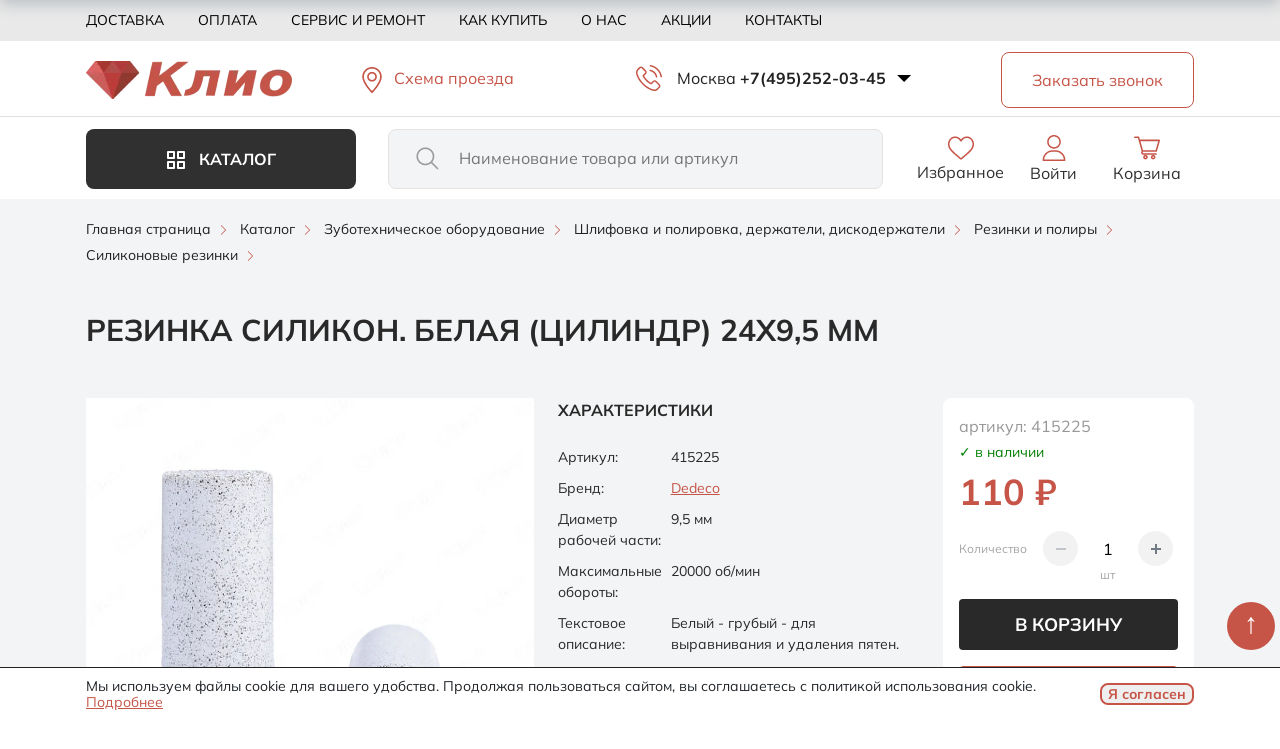

--- FILE ---
content_type: text/html; charset=UTF-8
request_url: https://kliogem.ru/catalog/silikonovye-rezinki/rezinka-belaya-tsilindr-24h95/
body_size: 66423
content:
<!DOCTYPE html>
<html lang="ru">
<head>
<link rel="preload" href="/bitrix/cache/css/arturgolubev.cssinliner/v600_s1/css_united/ce43c07e897b176bcb251320dadb28d6.css" as="style">
    <title>Резинка силикон. белая (цилиндр) 24х9,5 мм купить по цене 110 &#8381; в Москве | Интернет-магазин Kliogem</title>
    <meta http-equiv="X-UA-Compatible" content="IE=edge">
    <meta name="viewport" content="width=device-width, initial-scale=1.0">
    <meta name="yandex-verification" content="565965154f941c87">
    <link rel="icon" type="image/svg+xml" href="/favicon.svg">
    <link rel="icon" type="image/x-icon" href="/favicon.ico">
    <!-- /catalog/silikonovye-rezinki/rezinka-belaya-tsilindr-24h95/index.php -->
        <meta http-equiv="Content-Type" content="text/html; charset=UTF-8">
<meta name="robots" content="index, follow">
<meta name="description" content="Резинка силикон. белая (цилиндр) 24х9,5 мм купить по низкой цене в Москве за 110 &#8381; в интернет-магазине ювелирного оборудования Kliogem.ru. Быстрая доставка по Москве и России. Телефон +7(495)252-03-45">
<link rel="canonical" href="https://kliogem.ru/catalog/ochen-grubye/rezinka-belaya-tsilindr-24h95/">
<script data-skip-moving="true">(function(w, d, n) {var cl = "bx-core";var ht = d.documentElement;var htc = ht ? ht.className : undefined;if (htc === undefined || htc.indexOf(cl) !== -1){return;}var ua = n.userAgent;if (/(iPad;)|(iPhone;)/i.test(ua)){cl += " bx-ios";}else if (/Windows/i.test(ua)){cl += ' bx-win';}else if (/Macintosh/i.test(ua)){cl += " bx-mac";}else if (/Linux/i.test(ua) && !/Android/i.test(ua)){cl += " bx-linux";}else if (/Android/i.test(ua)){cl += " bx-android";}cl += (/(ipad|iphone|android|mobile|touch)/i.test(ua) ? " bx-touch" : " bx-no-touch");cl += w.devicePixelRatio && w.devicePixelRatio >= 2? " bx-retina": " bx-no-retina";if (/AppleWebKit/.test(ua)){cl += " bx-chrome";}else if (/Opera/.test(ua)){cl += " bx-opera";}else if (/Firefox/.test(ua)){cl += " bx-firefox";}ht.className = htc ? htc + " " + cl : cl;})(window, document, navigator);</script>




<script type="extension/settings" data-extension="currency.currency-core">{"region":"ru"}</script>



            
            <!-- Yandex.Metrika counter -->
            
            <!-- /Yandex.Metrika counter -->
                    
        
    <link rel="preconnect" href="https://fonts.googleapis.com">
    <link rel="preconnect" href="https://fonts.gstatic.com" crossorigin>

    <link href="/bitrix/cache/css/arturgolubev.cssinliner/v600_s1/css_united/ce43c07e897b176bcb251320dadb28d6.css" type="text/css"  rel="stylesheet" onerror="document.body.classList.add('agic_reload_css');" >
</head>
<body>

<div id="panel"></div>
<svg id="svg-list" aria-hidden="true" style="position: absolute; width: 0; height: 0; overflow: hidden;" version="1.1" xmlns="http://www.w3.org/2000/svg">
    <defs>
        <symbol id="menu" viewBox="0 0 40 40">
            <path d="M5 30V26.6667H35V30H5ZM5 21.6667V18.3333H35V21.6667H5ZM5 13.3333V10H35V13.3333H5Z"/>
        </symbol>
        <symbol id="close" viewBox="0 0 40 40">
            <path d="M10.6664 31.0898L8.91016 29.3336L18.2435 20.0002L8.91016 10.6669L10.6664 8.91064L19.9997 18.244L29.3331 8.91064L31.0893 10.6669L21.756 20.0002L31.0893 29.3336L29.3331 31.0898L19.9997 21.7565L10.6664 31.0898Z"/>
        </symbol>
        <symbol id="filter" viewBox="0 0 24 24">
            <path d="M11.25 20.75V15.25H12.75V17.25H20.75V18.75H12.75V20.75H11.25ZM3.25 18.75V17.25H8.75V18.75H3.25ZM7.25 14.75V12.75H3.25V11.25H7.25V9.25H8.75V14.75H7.25ZM11.25 12.75V11.25H20.75V12.75H11.25ZM15.25 8.75V3.25H16.75V5.25H20.75V6.75H16.75V8.75H15.25ZM3.25 6.75V5.25H12.75V6.75H3.25Z"/>
        </symbol>
        <symbol id="heart" viewBox="0 0 16 15">
            <path d="M12.1466 10.4702C11.2749 11.3412 10.1685 12.3805 8.82589 13.5891C8.82575 13.5892 8.82562 13.5894 8.82548 13.5895L8 14.3289L7.17452 13.5895C7.17435 13.5893 7.17418 13.5892 7.17402 13.589C5.8314 12.3804 4.72508 11.3411 3.85339 10.4702C2.98403 9.60167 2.30197 8.83122 1.80124 8.15778C1.30012 7.48381 0.966331 6.88567 0.781547 6.3616C0.593439 5.8281 0.5 5.28483 0.5 4.7295C0.5 3.60194 0.872804 2.68598 1.61339 1.94607C2.35401 1.20612 3.27102 0.833496 4.4 0.833496C5.0203 0.833496 5.60798 0.964028 6.16819 1.22602C6.72918 1.48837 7.21175 1.85707 7.61918 2.33597L8 2.78359L8.38082 2.33597C8.78825 1.85707 9.27082 1.48837 9.83181 1.22602C10.392 0.964028 10.9797 0.833496 11.6 0.833496C12.729 0.833496 13.646 1.20612 14.3866 1.94607C15.1272 2.68598 15.5 3.60194 15.5 4.7295C15.5 5.28483 15.4066 5.8281 15.2185 6.3616C15.0337 6.88567 14.6999 7.48381 14.1988 8.15778C13.698 8.83122 13.016 9.60167 12.1466 10.4702Z"/>
        </symbol>
        <symbol id="map_point" viewBox="0 0 24 24">
            <path d="M12.5001 12C12.9401 12 13.3168 11.8433 13.6301 11.53C13.9434 11.2167 14.1001 10.84 14.1001 10.4C14.1001 9.96 13.9434 9.58333 13.6301 9.27C13.3168 8.95667 12.9401 8.8 12.5001 8.8C12.0601 8.8 11.6834 8.95667 11.3701 9.27C11.0568 9.58333 10.9001 9.96 10.9001 10.4C10.9001 10.84 11.0568 11.2167 11.3701 11.53C11.6834 11.8433 12.0601 12 12.5001 12ZM12.5001 20C10.3534 18.1733 8.7501 16.4767 7.6901 14.91C6.6301 13.3433 6.1001 11.8933 6.1001 10.56C6.1001 8.56 6.74343 6.96667 8.0301 5.78C9.31676 4.59333 10.8068 4 12.5001 4C14.1934 4 15.6834 4.59333 16.9701 5.78C18.2568 6.96667 18.9001 8.56 18.9001 10.56C18.9001 11.8933 18.3701 13.3433 17.3101 14.91C16.2501 16.4767 14.6468 18.1733 12.5001 20Z" fill="#8849C2"/>
        </symbol>
        <symbol id="plus" viewBox="0 0 12 12">
            <path d="M5.33328 6.66661H0.222168V5.33328H5.33328V0.222168H6.66661V5.33328H11.7777V6.66661H6.66661V11.7777H5.33328V6.66661Z" fill="white"/>
        </symbol>
        <symbol id="check" viewBox="0 0 17 13">
            <path d="M5.7 12.025L0 6.325L1.425 4.9L5.7 9.175L14.875 0L16.3 1.425L5.7 12.025Z"/>
        </symbol>
        <symbol id="tg" viewBox="0 0 33 33">
            <path d="M22.466 10.9244C22.4719 10.9244 22.4799 10.9244 22.4879 10.9244C22.696 10.9244 22.8893 10.9891 23.0476 11.1007L23.0446 11.0987C23.1602 11.1993 23.2379 11.3407 23.2568 11.5001V11.5031C23.2767 11.6246 23.2877 11.764 23.2877 11.9065C23.2877 11.9712 23.2857 12.035 23.2807 12.0987V12.0897C23.0566 14.4493 22.0845 20.1714 21.5905 22.8128C21.3813 23.9314 20.9699 24.3059 20.5715 24.3417C19.706 24.4224 19.0486 23.77 18.21 23.2202C16.8972 22.3587 16.1552 21.8228 14.8813 20.9832C13.4082 20.014 14.3634 19.4792 15.202 18.6087C15.4221 18.3796 19.2379 14.9085 19.3126 14.5937C19.3166 14.5748 19.3186 14.5539 19.3186 14.532C19.3186 14.4543 19.2897 14.3836 19.2429 14.3298C19.1911 14.2959 19.1263 14.277 19.0586 14.277C19.0138 14.277 18.9709 14.2859 18.9311 14.3009L18.9331 14.2999C18.8016 14.3298 16.7047 15.7156 12.6423 18.4573C12.199 18.8069 11.6393 19.028 11.0297 19.0539H11.0237C10.1602 18.9493 9.37633 18.7571 8.6323 18.4832L8.70601 18.5071C7.77174 18.2023 7.02971 18.0419 7.09346 17.526C7.12732 17.2577 7.49717 16.9832 8.20302 16.7023C12.551 14.8079 15.4504 13.5592 16.9012 12.9563C18.5018 12.1067 20.3574 11.4075 22.3086 10.9543L22.465 10.9234L22.466 10.9244ZM16.2986 1.94531C8.02971 1.96523 1.3335 8.6734 1.3335 16.9453C1.3335 25.2292 8.04864 31.9453 16.3335 31.9453C24.6184 31.9453 31.3335 25.2302 31.3335 16.9453C31.3335 8.6734 24.6373 1.96523 16.3703 1.94531H16.3684C16.3451 1.94531 16.3219 1.94531 16.2986 1.94531Z" fill="white"/>
        </symbol>
        <symbol id="wa" viewBox="0 0 33 33">
            <path fill-rule="evenodd" clip-rule="evenodd" d="M16.4541 1.94531C8.18491 1.94531 1.4585 8.67361 1.4585 16.9452C1.4585 20.2256 2.5164 23.2678 4.31475 25.7372L2.44574 31.3102L8.21127 29.4675C10.5826 31.0372 13.4125 31.9453 16.4628 31.9453C24.7321 31.9453 31.4585 25.2168 31.4585 16.9454C31.4585 8.67387 24.7321 1.94556 16.4628 1.94556L16.4541 1.94531ZM12.2665 9.56458C11.9757 8.86798 11.7552 8.84161 11.3146 8.82369C11.1646 8.81498 10.9974 8.80627 10.812 8.80627C10.2388 8.80627 9.63941 8.97377 9.2779 9.34409C8.83727 9.7938 7.74401 10.843 7.74401 12.9948C7.74401 15.1466 9.31323 17.2277 9.52471 17.5188C9.74515 17.8095 12.584 22.2893 16.9918 24.115C20.4387 25.5435 21.4616 25.4111 22.246 25.2436C23.392 24.9967 24.8291 24.1498 25.1906 23.1272C25.5522 22.1041 25.5521 21.231 25.4462 21.0459C25.3404 20.8607 25.0493 20.7552 24.6087 20.5344C24.168 20.3139 22.0256 19.2557 21.62 19.1146C21.2232 18.9648 20.8443 19.0178 20.5447 19.4411C20.1215 20.032 19.7073 20.6318 19.3721 20.9931C19.1076 21.2753 18.6755 21.3107 18.3142 21.1606C17.8293 20.958 16.4718 20.4814 14.7966 18.9912C13.5006 17.8361 12.6191 16.3989 12.3636 15.9669C12.1078 15.5261 12.3372 15.27 12.5397 15.0321C12.7601 14.7586 12.9716 14.5647 13.1921 14.3089C13.4125 14.0533 13.5359 13.9209 13.677 13.621C13.827 13.33 13.721 13.0301 13.6153 12.8096C13.5095 12.5891 12.628 10.4374 12.2665 9.56458Z" fill="white"/>
        </symbol>
        <symbol id="next" viewBox="0 0 24 24">
            <path d="M8.01593 21.6537L6.59668 20.2344L14.8312 11.9999L6.59668 3.76544L8.01593 2.34619L17.6697 11.9999L8.01593 21.6537Z"/>
        </symbol>
        <symbol id="prev" viewBox="0 0 24 24">
            <path d="M16.0004 21.6537L6.34668 11.9999L16.0004 2.34619L17.4197 3.76544L9.18493 11.9999L17.4197 20.2344L16.0004 21.6537Z"/>
        </symbol>
        <symbol id="ico-plus" viewBox="0 0 16 16">
            <circle cx="7.8" cy="7.8" r="6.8" fill="#EB4C59"/>
            <path d="M7.10367 11.1673H8.50067V8.50067H11.1673V7.10367H8.50067V4.437H7.10367V7.10367H4.437V8.50067H7.10367V11.1673ZM7.80217 14.6043C6.85872 14.6043 5.9735 14.4259 5.1465 14.069C4.31939 13.7121 3.59994 13.2278 2.98817 12.6162C2.3765 12.0044 1.89222 11.2849 1.53533 10.4578C1.17844 9.63083 1 8.74561 1 7.80217C1 6.85872 1.17844 5.9735 1.53533 5.1465C1.89222 4.31939 2.3765 3.59994 2.98817 2.98817C3.59994 2.3765 4.31939 1.89222 5.1465 1.53533C5.9735 1.17844 6.85872 1 7.80217 1C8.74561 1 9.63083 1.17844 10.4578 1.53533C11.2849 1.89222 12.0044 2.3765 12.6162 2.98817C13.2278 3.59994 13.7121 4.31939 14.069 5.1465C14.4259 5.9735 14.6043 6.85872 14.6043 7.80217C14.6043 8.74561 14.4259 9.63083 14.069 10.4578C13.7121 11.2849 13.2278 12.0044 12.6162 12.6162C12.0044 13.2278 11.2849 13.7121 10.4578 14.069C9.63083 14.4259 8.74561 14.6043 7.80217 14.6043Z" fill="#FFD5D9"/>
        </symbol>
        <symbol id="list" viewBox="0 0 24 24">
            <path d="M8 6.00067L21 6.00139M8 12.0007L21 12.0015M8 18.0007L21 18.0015M3.5 6H3.51M3.5 12H3.51M3.5 18H3.51M4 6C4 6.27614 3.77614 6.5 3.5 6.5C3.22386 6.5 3 6.27614 3 6C3 5.72386 3.22386 5.5 3.5 5.5C3.77614 5.5 4 5.72386 4 6ZM4 12C4 12.2761 3.77614 12.5 3.5 12.5C3.22386 12.5 3 12.2761 3 12C3 11.7239 3.22386 11.5 3.5 11.5C3.77614 11.5 4 11.7239 4 12ZM4 18C4 18.2761 3.77614 18.5 3.5 18.5C3.22386 18.5 3 18.2761 3 18C3 17.7239 3.22386 17.5 3.5 17.5C3.77614 17.5 4 17.7239 4 18Z" stroke-width="2" stroke-linecap="round" stroke-linejoin="round"/>
        </symbol>
        <symbol id="card" viewBox="0 0 56 56">
            <path d="M 34.4219 26.0664 L 49.5860 26.0664 C 52.5625 26.0664 54.0625 24.5664 54.0625 21.4727 L 54.0625 10.9961 C 54.0625 7.9023 52.5625 6.4258 49.5860 6.4258 L 34.4219 6.4258 C 31.4453 6.4258 29.9453 7.9023 29.9453 10.9961 L 29.9453 21.4727 C 29.9453 24.5664 31.4453 26.0664 34.4219 26.0664 Z M 6.4140 26.0664 L 21.5781 26.0664 C 24.5547 26.0664 26.0547 24.5664 26.0547 21.4727 L 26.0547 10.9961 C 26.0547 7.9023 24.5547 6.4258 21.5781 6.4258 L 6.4140 6.4258 C 3.4375 6.4258 1.9375 7.9023 1.9375 10.9961 L 1.9375 21.4727 C 1.9375 24.5664 3.4375 26.0664 6.4140 26.0664 Z M 6.4140 49.5742 L 21.5781 49.5742 C 24.5547 49.5742 26.0547 48.0977 26.0547 45.0039 L 26.0547 34.5039 C 26.0547 31.4336 24.5547 29.9336 21.5781 29.9336 L 6.4140 29.9336 C 3.4375 29.9336 1.9375 31.4336 1.9375 34.5039 L 1.9375 45.0039 C 1.9375 48.0977 3.4375 49.5742 6.4140 49.5742 Z M 34.4219 49.5742 L 49.5860 49.5742 C 52.5625 49.5742 54.0625 48.0977 54.0625 45.0039 L 54.0625 34.5039 C 54.0625 31.4336 52.5625 29.9336 49.5860 29.9336 L 34.4219 29.9336 C 31.4453 29.9336 29.9453 31.4336 29.9453 34.5039 L 29.9453 45.0039 C 29.9453 48.0977 31.4453 49.5742 34.4219 49.5742 Z"/>
        </symbol>

    </defs>
</svg>
<div class="wrapper" id="main_wrap">

    <!—noindex—>
    <div class="popup-menu__block" id="popup_menu">
        <div class="popup-menu__wrap">
            <div class="container">
                <div class="popup-menu__header">
                    <div class="popup-menu__logo-block">
                                                <a class="logo__link" href="/">
                                                        <img class="popup-menu__logo" src="/upload/cssinliner_webp/s1/local/templates/klio/images/header/logo.webp" alt="Логотип Клио">
                                                    </a>
                                        </div>
                </div>
                <div class="popup-menu__content">
                    <div class="popup-menu__catalog" id="popup_cat_btn">
                        <span class="catalog-btn">Каталог</span>
                    </div>
                    <div class="popup-menu__catalog-list" id="popup_menu_catalog">
                            <ul class="menu-catalog">
    	                    <li class="menu-catalog__item menu-catalog__level1 parent" id="bx_1847241719_4268">
                        <a href="/catalog/oborudovanie-i-instrumenty/">                                <img class="menu-catalog__ico" src="/upload/uf/b9c/22usihwzl6ov1ct681oi113jy3xvb19x/oborud.svg" alt="ico">Ювелирное оборудование и наборы инструментов</a>                        <span class="menu-catalog__item-array"></span>                    
		<ul>
		                    <li class="menu-catalog__item menu-catalog__level2 child" id="bx_1847241719_4205">
                        <a href="/catalog/3d-printery-i-rashodnye-materialy/">3d принтеры и расходные материалы</a>                    </li>
		                    <li class="menu-catalog__item menu-catalog__level2 parent" id="bx_1847241719_4643">
                        <a href="/catalog/almaznyi-instrument3/">Алмазный инструмент</a>                        <span class="menu-catalog__item-array"></span>                    
			<ul>
			                    <li class="menu-catalog__item menu-catalog__level3 parent" id="bx_1847241719_4696">
                        <a href="/catalog/bory-almaznye4/">Боры алмазные</a>                        <span class="menu-catalog__item-array"></span>                    
				<ul>
				                    <li class="menu-catalog__item menu-catalog__level4 child" id="bx_1847241719_3603">
                        <a href="/catalog/bory-almaznye-galvanicheskie/">Боры алмазные гальванические</a>                    </li>
				                    <li class="menu-catalog__item menu-catalog__level4 child" id="bx_1847241719_3633">
                        <a href="/catalog/bory-almaznye-spechenye/">Боры алмазные спеченые</a>                    </li>
				</ul>
					</li>
			                    <li class="menu-catalog__item menu-catalog__level3 child" id="bx_1847241719_4504">
                        <a href="/catalog/diski-almaznye-4/">Диски алмазные и армированные</a>                    </li>
			                    <li class="menu-catalog__item menu-catalog__level3 child" id="bx_1847241719_4733">
                        <a href="/catalog/nadfili-almaznye2/">Надфили алмазные</a>                    </li>
			                    <li class="menu-catalog__item menu-catalog__level3 parent" id="bx_1847241719_4382">
                        <a href="/catalog/reztsy-dlya-naneseniya-almaznoi-grani/">Резцы для нанесения алмазной грани</a>                        <span class="menu-catalog__item-array"></span>                    
				<ul>
				                    <li class="menu-catalog__item menu-catalog__level4 child" id="bx_1847241719_4206">
                        <a href="/catalog/rezcy-dlya-bormashin/">Резцы для бормашин</a>                    </li>
				                    <li class="menu-catalog__item menu-catalog__level4 child" id="bx_1847241719_4204">
                        <a href="/catalog/rezcy-dlya-stankov/">Резцы для станков</a>                    </li>
				</ul>
					</li>
			                    <li class="menu-catalog__item menu-catalog__level3 child" id="bx_1847241719_4627">
                        <a href="/catalog/pasty-i-poroshki-almaznye/">Пасты и порошки алмазные</a>                    </li>
			                    <li class="menu-catalog__item menu-catalog__level3 child" id="bx_1847241719_4815">
                        <a href="/catalog/trubchatye-sverla/">Трубчатые сверла</a>                    </li>
			</ul>
			</li>
		                    <li class="menu-catalog__item menu-catalog__level2 parent" id="bx_1847241719_4321">
                        <a href="/catalog/bormashiny-i-mikromotory-rashodnye/">Бормашины и микромоторы, расходные материалы и комплектующие</a>                        <span class="menu-catalog__item-array"></span>                    
			<ul>
			                    <li class="menu-catalog__item menu-catalog__level3 parent" id="bx_1847241719_4543">
                        <a href="/catalog/bormashiny-i-mikromotry/">Бормашины и микромоторы</a>                        <span class="menu-catalog__item-array"></span>                    
				<ul>
				                    <li class="menu-catalog__item menu-catalog__level4 child" id="bx_1847241719_4724">
                        <a href="/catalog/bormashiny-podvesnye/">Бормашины подвесные</a>                    </li>
				                    <li class="menu-catalog__item menu-catalog__level4 child" id="bx_1847241719_4207">
                        <a href="/catalog/mikromotory/">Микромоторы</a>                    </li>
				                    <li class="menu-catalog__item menu-catalog__level4 child" id="bx_1847241719_4751">
                        <a href="/catalog/nakonechniki-dlya-bormashin/">Наконечники  для бормашин</a>                    </li>
				                    <li class="menu-catalog__item menu-catalog__level4 child" id="bx_1847241719_4208">
                        <a href="/catalog/nakonechniki-dlya-mikromotorov/">Наконечники для микромоторов</a>                    </li>
				                    <li class="menu-catalog__item menu-catalog__level4 child" id="bx_1847241719_4209">
                        <a href="/catalog/pedali-shetki-zapasnye-chasti/">Педали, щетки, запасные части</a>                    </li>
				                    <li class="menu-catalog__item menu-catalog__level4 child" id="bx_1847241719_4697">
                        <a href="/catalog/podstavki-futlyary-aksessuary-dlya-borov/">Подставки, футляры, аксессуары для боров</a>                    </li>
				</ul>
					</li>
			                    <li class="menu-catalog__item menu-catalog__level3 parent" id="bx_1847241719_4734">
                        <a href="/catalog/bory-mailifer/">Боры maillefer</a>                        <span class="menu-catalog__item-array"></span>                    
				<ul>
				                    <li class="menu-catalog__item menu-catalog__level4 child" id="bx_1847241719_4828">
                        <a href="/catalog/bor-diskovyy-k/">Бор дисковый k</a>                    </li>
				                    <li class="menu-catalog__item menu-catalog__level4 child" id="bx_1847241719_4829">
                        <a href="/catalog/bor-diskovyy-kk/">Бор дисковый kk</a>                    </li>
				                    <li class="menu-catalog__item menu-catalog__level4 child" id="bx_1847241719_4830">
                        <a href="/catalog/bor-diskovyy-25/">Бор дисковый №25</a>                    </li>
				                    <li class="menu-catalog__item menu-catalog__level4 child" id="bx_1847241719_4823">
                        <a href="/catalog/bor-diskovyy-45/">Бор дисковый №45</a>                    </li>
				                    <li class="menu-catalog__item menu-catalog__level4 child" id="bx_1847241719_4822">
                        <a href="/catalog/bor-zakrepochnyy-h/">Бор закрепочный h</a>                    </li>
				                    <li class="menu-catalog__item menu-catalog__level4 child" id="bx_1847241719_4821">
                        <a href="/catalog/bor-zakrepochnyy-hb/">Бор закрепочный hb</a>                    </li>
				                    <li class="menu-catalog__item menu-catalog__level4 child" id="bx_1847241719_4817">
                        <a href="/catalog/bor-zakrepochnyy-hd/">Бор закрепочный hd</a>                    </li>
				                    <li class="menu-catalog__item menu-catalog__level4 child" id="bx_1847241719_4816">
                        <a href="/catalog/bor-igolchatyy-fk/">Бор игольчатый fk</a>                    </li>
				                    <li class="menu-catalog__item menu-catalog__level4 child" id="bx_1847241719_4824">
                        <a href="/catalog/bor-koleso-y/">Бор колесо y</a>                    </li>
				                    <li class="menu-catalog__item menu-catalog__level4 child" id="bx_1847241719_4820">
                        <a href="/catalog/bor-konusnyy-n-f/">Бор конусный n (f) 30°</a>                    </li>
				                    <li class="menu-catalog__item menu-catalog__level4 child" id="bx_1847241719_4818">
                        <a href="/catalog/bor-konusnyy-nn/">Бор конусный nn (f) 45°</a>                    </li>
				                    <li class="menu-catalog__item menu-catalog__level4 child" id="bx_1847241719_4819">
                        <a href="/catalog/bor-konusnyy-nn-r/">Бор конусный nn (r) 45°</a>                    </li>
				                    <li class="menu-catalog__item menu-catalog__level4 child" id="bx_1847241719_4803">
                        <a href="/catalog/bor_kruglyy_a/">Бор круглый a</a>                    </li>
				                    <li class="menu-catalog__item menu-catalog__level4 child" id="bx_1847241719_4798">
                        <a href="/catalog/bor_kruglyy_23/">Бор круглый №23</a>                    </li>
				                    <li class="menu-catalog__item menu-catalog__level4 child" id="bx_1847241719_4806">
                        <a href="/catalog/bor_linza_nn_f/">Бор линза НН(f)</a>                    </li>
				                    <li class="menu-catalog__item menu-catalog__level4 child" id="bx_1847241719_4799">
                        <a href="/catalog/bor_obratnyy_konus_24/">Бор обратный конус №24</a>                    </li>
				                    <li class="menu-catalog__item menu-catalog__level4 child" id="bx_1847241719_4805">
                        <a href="/catalog/bor_plamya_g_f/">Бор пламя g(f)</a>                    </li>
				                    <li class="menu-catalog__item menu-catalog__level4 child" id="bx_1847241719_4804">
                        <a href="/catalog/bor_posadochnyy_q/">Бор посадочный q</a>                    </li>
				                    <li class="menu-catalog__item menu-catalog__level4 child" id="bx_1847241719_4811">
                        <a href="/catalog/bor_pochka_z_r/">Бор почка z(r)</a>                    </li>
				                    <li class="menu-catalog__item menu-catalog__level4 child" id="bx_1847241719_4810">
                        <a href="/catalog/bor_tsilindricheskiy_26/">Бор цилиндрический №26</a>                    </li>
				                    <li class="menu-catalog__item menu-catalog__level4 child" id="bx_1847241719_4809">
                        <a href="/catalog/bor_tsilindricheskiy_29/">Бор цилиндрический №29</a>                    </li>
				                    <li class="menu-catalog__item menu-catalog__level4 child" id="bx_1847241719_4808">
                        <a href="/catalog/bor_tsilindricheskiy_30/">Бор цилиндрический №30</a>                    </li>
				                    <li class="menu-catalog__item menu-catalog__level4 child" id="bx_1847241719_4802">
                        <a href="/catalog/bor_tsilindricheskiy_31/">Бор цилиндрический №31</a>                    </li>
				                    <li class="menu-catalog__item menu-catalog__level4 child" id="bx_1847241719_4801">
                        <a href="/catalog/bor_tsilindricheskiy_34/">Бор цилиндрический №34</a>                    </li>
				                    <li class="menu-catalog__item menu-catalog__level4 child" id="bx_1847241719_4797">
                        <a href="/catalog/bor_tsilindricheskiy_r_f/">Бор цилиндрический r(f)</a>                    </li>
				                    <li class="menu-catalog__item menu-catalog__level4 child" id="bx_1847241719_4814">
                        <a href="/catalog/bor_tsilindricheskiy_rr_f/">Бор цилиндрический rr(f)</a>                    </li>
				                    <li class="menu-catalog__item menu-catalog__level4 child" id="bx_1847241719_4812">
                        <a href="/catalog/bor_tsilindricheskiy_zakruglennyy_28/">Бор цилиндрический закругленный №28</a>                    </li>
				                    <li class="menu-catalog__item menu-catalog__level4 child" id="bx_1847241719_4813">
                        <a href="/catalog/bor_tsilindricheskiy_zakruglennyy_36/">Бор цилиндрический закругленный №36</a>                    </li>
				                    <li class="menu-catalog__item menu-catalog__level4 child" id="bx_1847241719_4800">
                        <a href="/catalog/bor_tsilindricheskiy_s_nasechkoy_38/">Бор цилиндрический с насечкой №38</a>                    </li>
				                    <li class="menu-catalog__item menu-catalog__level4 child" id="bx_1847241719_4796">
                        <a href="/catalog/bor_chashka_s/">Бор чашка s</a>                    </li>
				                    <li class="menu-catalog__item menu-catalog__level4 child" id="bx_1847241719_4807">
                        <a href="/catalog/bor_chashka_scut/">Бор чашка scut</a>                    </li>
				                    <li class="menu-catalog__item menu-catalog__level4 child" id="bx_1847241719_5292">
                        <a href="/catalog/nabory-borov/">Наборы боров</a>                    </li>
				</ul>
					</li>
			                    <li class="menu-catalog__item menu-catalog__level3 child" id="bx_1847241719_4609">
                        <a href="/catalog/derzhateli-diskoderzhateli/">Держатели, дискодержатели</a>                    </li>
			                    <li class="menu-catalog__item menu-catalog__level3 parent" id="bx_1847241719_4202">
                        <a href="/catalog/diski-rezinki-polirovalnye/">Диски, резинки полировальные</a>                        <span class="menu-catalog__item-array"></span>                    
				<ul>
				                    <li class="menu-catalog__item menu-catalog__level4 child" id="bx_1847241719_4473">
                        <a href="/catalog/poliri-s-almaznoyj-kroshkoyi-1/">Полиры с алмазной крошкой</a>                    </li>
				                    <li class="menu-catalog__item menu-catalog__level4 child" id="bx_1847241719_4518">
                        <a href="/catalog/poliry-stomatologicheskie/">Полиры стоматологические</a>                    </li>
				                    <li class="menu-catalog__item menu-catalog__level4 child" id="bx_1847241719_4723">
                        <a href="/catalog/rezinki-kauchukovye3/">Резинки dedeco каучуковые</a>                    </li>
				                    <li class="menu-catalog__item menu-catalog__level4 child" id="bx_1847241719_4203">
                        <a href="/catalog/rezinki-dedeco/">Резинки dedeco силиконовые</a>                    </li>
				                    <li class="menu-catalog__item menu-catalog__level4 child" id="bx_1847241719_5297">
                        <a href="/catalog/dlya-obrabotki-tsirkona/">Для обработки циркона</a>                    </li>
				                    <li class="menu-catalog__item menu-catalog__level4 child" id="bx_1847241719_4897">
                        <a href="/catalog/poliry-dlya-keramiki/">Полиры для керамики</a>                    </li>
				                    <li class="menu-catalog__item menu-catalog__level4 child" id="bx_1847241719_5274">
                        <a href="/catalog/rezinkij-jinige/">Резинки силиконовые</a>                    </li>
				                    <li class="menu-catalog__item menu-catalog__level4 child" id="bx_1847241719_4895">
                        <a href="/catalog/rezinki-silikonovye-universalnye/">Резинки силиконовые универсальные</a>                    </li>
				</ul>
					</li>
			                    <li class="menu-catalog__item menu-catalog__level3 parent" id="bx_1847241719_4200">
                        <a href="/catalog/diski-filtsy-fetrovye-pushki-dlya-b-m-musliny/">Диски, фильцы фетровые, пушки для б/м, муслины</a>                        <span class="menu-catalog__item-array"></span>                    
				<ul>
				                    <li class="menu-catalog__item menu-catalog__level4 child" id="bx_1847241719_4210">
                        <a href="/catalog/pushki-musliny-zamshevye-diski-dlya-b-m/">Пушки, муслины, замшевые диски для б/м</a>                    </li>
				                    <li class="menu-catalog__item menu-catalog__level4 child" id="bx_1847241719_4591">
                        <a href="/catalog/filtsy-fetrovye-diski/">Фильцы фетровые, диски</a>                    </li>
				</ul>
					</li>
			                    <li class="menu-catalog__item menu-catalog__level3 child" id="bx_1847241719_4212">
                        <a href="/catalog/kamni-abrazivnye/">Камни абразивные</a>                    </li>
			                    <li class="menu-catalog__item menu-catalog__level3 parent" id="bx_1847241719_3852">
                        <a href="/catalog/kratsovki1/">Крацовки</a>                        <span class="menu-catalog__item-array"></span>                    
				<ul>
				                    <li class="menu-catalog__item menu-catalog__level4 child" id="bx_1847241719_4714">
                        <a href="/catalog/diski-khabras-lepestkovye/">Диски ХАБРАС лепестковые</a>                    </li>
				                    <li class="menu-catalog__item menu-catalog__level4 child" id="bx_1847241719_4607">
                        <a href="/catalog/kratsovki-scotch-bright/">Крацовки scotch bright</a>                    </li>
				                    <li class="menu-catalog__item menu-catalog__level4 child" id="bx_1847241719_4608">
                        <a href="/catalog/kratsovki-disk/">Крацовки диск</a>                    </li>
				                    <li class="menu-catalog__item menu-catalog__level4 child" id="bx_1847241719_4216">
                        <a href="/catalog/kratsovki-kist/">Крацовки кисть</a>                    </li>
				                    <li class="menu-catalog__item menu-catalog__level4 child" id="bx_1847241719_4555">
                        <a href="/catalog/kratsovki-ruchnye/">Крацовки ручные</a>                    </li>
				</ul>
					</li>
			                    <li class="menu-catalog__item menu-catalog__level3 parent" id="bx_1847241719_3851">
                        <a href="/catalog/sverla1/">Сверла</a>                        <span class="menu-catalog__item-array"></span>                    
				<ul>
				                    <li class="menu-catalog__item menu-catalog__level4 child" id="bx_1847241719_4221">
                        <a href="/catalog/nabory-sverl/">Наборы сверл</a>                    </li>
				                    <li class="menu-catalog__item menu-catalog__level4 child" id="bx_1847241719_4611">
                        <a href="/catalog/sverla-s-khvostovikom-maillefer/">Сверла с хвостовиком (maillefer)</a>                    </li>
				                    <li class="menu-catalog__item menu-catalog__level4 child" id="bx_1847241719_4612">
                        <a href="/catalog/sverla-tsilindricheskie-proivodstvo-angliya/">Сверла цилиндрические проиводство Англия</a>                    </li>
				                    <li class="menu-catalog__item menu-catalog__level4 child" id="bx_1847241719_4616">
                        <a href="/catalog/sverla-tsilindricheskie-proizvodstvo-rossiya/">Сверла цилиндрические производство Россия</a>                    </li>
				</ul>
					</li>
			                    <li class="menu-catalog__item menu-catalog__level3 child" id="bx_1847241719_4601">
                        <a href="/catalog/frezy-tverdosplavnye/">Фрезы твердосплавные</a>                    </li>
			</ul>
			</li>
		                    <li class="menu-catalog__item menu-catalog__level2 parent" id="bx_1847241719_4595">
                        <a href="/catalog/voskovye-i-rezinovye-formy/">Восковые и резиновые формы</a>                        <span class="menu-catalog__item-array"></span>                    
			<ul>
			                    <li class="menu-catalog__item menu-catalog__level3 parent" id="bx_1847241719_4302">
                        <a href="/catalog/voskovye-formy1/">Восковые формы</a>                        <span class="menu-catalog__item-array"></span>                    
				<ul>
				                    <li class="menu-catalog__item menu-catalog__level4 child" id="bx_1847241719_4685">
                        <a href="/catalog/vosk-inzhektor/">Воск инжектор и комплектующие</a>                    </li>
				                    <li class="menu-catalog__item menu-catalog__level4 child" id="bx_1847241719_4698">
                        <a href="/catalog/vosk-litevoi/">Воск литьевой</a>                    </li>
				                    <li class="menu-catalog__item menu-catalog__level4 child" id="bx_1847241719_4610">
                        <a href="/catalog/instrumenty-po-vosku/">Инструменты по воску</a>                    </li>
				                    <li class="menu-catalog__item menu-catalog__level4 child" id="bx_1847241719_4693">
                        <a href="/catalog/modelnye-voski1/">Модельные воски</a>                    </li>
				                    <li class="menu-catalog__item menu-catalog__level4 child" id="bx_1847241719_4759">
                        <a href="/catalog/pilki-po-vosku/">Пилки по воску</a>                    </li>
				                    <li class="menu-catalog__item menu-catalog__level4 child" id="bx_1847241719_4600">
                        <a href="/catalog/termoshpateli-i-komplektuyushchie/">Термошпатели и комплектующие</a>                    </li>
				                    <li class="menu-catalog__item menu-catalog__level4 child" id="bx_1847241719_4849">
                        <a href="/catalog/formy-dlya-izgotovleniya-voskovogo-stoyaka/">Формы для изготовления воскового стояка</a>                    </li>
				</ul>
					</li>
			                    <li class="menu-catalog__item menu-catalog__level3 parent" id="bx_1847241719_4613">
                        <a href="/catalog/rezinovye-formy1/">Резиновые формы</a>                        <span class="menu-catalog__item-array"></span>                    
				<ul>
				                    <li class="menu-catalog__item menu-catalog__level4 child" id="bx_1847241719_4763">
                        <a href="/catalog/zhidkie-reziny/">Жидкие резины</a>                    </li>
				                    <li class="menu-catalog__item menu-catalog__level4 child" id="bx_1847241719_4599">
                        <a href="/catalog/lezviya-ruchki-dlya-lezvii-ramki/">Лезвия, ручки для лезвий, рамки</a>                    </li>
				                    <li class="menu-catalog__item menu-catalog__level4 child" id="bx_1847241719_4213">
                        <a href="/catalog/press-vulkanizatory1/">Пресс-вулканизаторы</a>                    </li>
				                    <li class="menu-catalog__item menu-catalog__level4 child" id="bx_1847241719_4701">
                        <a href="/catalog/silikonovye-reziny/">Силиконовые резины</a>                    </li>
				                    <li class="menu-catalog__item menu-catalog__level4 child" id="bx_1847241719_4850">
                        <a href="/catalog/formy-dlya-vulkanizatsii/">Формы для вулканизации</a>                    </li>
				</ul>
			</li>
			</ul>
			</li>
		                    <li class="menu-catalog__item menu-catalog__level2 parent" id="bx_1847241719_4193">
                        <a href="/catalog/galtovka/">Галтовка</a>                        <span class="menu-catalog__item-array"></span>                    
			<ul>
			                    <li class="menu-catalog__item menu-catalog__level3 child" id="bx_1847241719_4214">
                        <a href="/catalog/barabannaya-galtovka/">Барабанная галтовка</a>                    </li>
			                    <li class="menu-catalog__item menu-catalog__level3 child" id="bx_1847241719_3627">
                        <a href="/catalog/vibrogaltovki/">Виброгалтовки</a>                    </li>
			                    <li class="menu-catalog__item menu-catalog__level3 child" id="bx_1847241719_4617">
                        <a href="/catalog/zapchasti-i-komplektuyushie-k-galtovkam/">Запчасти и комплектующие к галтовкам</a>                    </li>
			                    <li class="menu-catalog__item menu-catalog__level3 child" id="bx_1847241719_4287">
                        <a href="/catalog/magnitnye-galtovki/">Магнитные галтовки</a>                    </li>
			                    <li class="menu-catalog__item menu-catalog__level3 parent" id="bx_1847241719_4215">
                        <a href="/catalog/napolniteli/">Наполнители для галтовки</a>                        <span class="menu-catalog__item-array"></span>                    
				<ul>
				                    <li class="menu-catalog__item menu-catalog__level4 child" id="bx_1847241719_4794">
                        <a href="/catalog/derevo/">Древесина и опилки для галтовки</a>                    </li>
				                    <li class="menu-catalog__item menu-catalog__level4 child" id="bx_1847241719_4217">
                        <a href="/catalog/igly/">Иглы для галтовки</a>                    </li>
				                    <li class="menu-catalog__item menu-catalog__level4 child" id="bx_1847241719_4795">
                        <a href="/catalog/keramika/">Наполнители для галтовки из керамики</a>                    </li>
				                    <li class="menu-catalog__item menu-catalog__level4 child" id="bx_1847241719_4219">
                        <a href="/catalog/metallicheskii/">Наполнители для галтовки из металла</a>                    </li>
				                    <li class="menu-catalog__item menu-catalog__level4 child" id="bx_1847241719_4218">
                        <a href="/catalog/oreh/">Наполнители для галтовки из ореха</a>                    </li>
				                    <li class="menu-catalog__item menu-catalog__level4 child" id="bx_1847241719_4220">
                        <a href="/catalog/plastik/">Наполнители для галтовки из пластика</a>                    </li>
				                    <li class="menu-catalog__item menu-catalog__level4 child" id="bx_1847241719_5298">
                        <a href="/catalog/dioksid-tsirkoniya/">Наполнители из диоксида циркония</a>                    </li>
				</ul>
					</li>
			                    <li class="menu-catalog__item menu-catalog__level3 child" id="bx_1847241719_4621">
                        <a href="/catalog/pasty/">Пасты</a>                    </li>
			                    <li class="menu-catalog__item menu-catalog__level3 child" id="bx_1847241719_4319">
                        <a href="/catalog/shampuni-masla-dlya-napolnitelei/">Шампуни, масла для наполнителей. Порошки для очистки наполнителя</a>                    </li>
			</ul>
			</li>
		                    <li class="menu-catalog__item menu-catalog__level2 parent" id="bx_1847241719_4201">
                        <a href="/catalog/galvanicheskoe-oborudovanie1/">Гальваническое оборудование</a>                        <span class="menu-catalog__item-array"></span>                    
			<ul>
			                    <li class="menu-catalog__item menu-catalog__level3 child" id="bx_1847241719_4371">
                        <a href="/catalog/apparaty-dlya-naneseniya-pokrytii/">Аппараты для нанесения покрытий</a>                    </li>
			                    <li class="menu-catalog__item menu-catalog__level3 parent" id="bx_1847241719_3853">
                        <a href="/catalog/galvanicheskie-rastvory/">Гальванические растворы</a>                        <span class="menu-catalog__item-array"></span>                    
				<ul>
				                    <li class="menu-catalog__item menu-catalog__level4 child" id="bx_1847241719_4226">
                        <a href="/catalog/zolochenie/">Золочение</a>                    </li>
				                    <li class="menu-catalog__item menu-catalog__level4 child" id="bx_1847241719_4237">
                        <a href="/catalog/nikilirovanie/">Никелирование</a>                    </li>
				                    <li class="menu-catalog__item menu-catalog__level4 child" id="bx_1847241719_4223">
                        <a href="/catalog/rastvor-himicheskoi-passivatsii/">Раствор химической пассивации</a>                    </li>
				                    <li class="menu-catalog__item menu-catalog__level4 child" id="bx_1847241719_4238">
                        <a href="/catalog/rodirovanie/">Родирование</a>                    </li>
				                    <li class="menu-catalog__item menu-catalog__level4 child" id="bx_1847241719_4239">
                        <a href="/catalog/serebrenie/">Серебрение</a>                    </li>
				</ul>
					</li>
			                    <li class="menu-catalog__item menu-catalog__level3 child" id="bx_1847241719_4732">
                        <a href="/catalog/galvanokarandashi-fibersterzhni/">Гальванокарандаши, фиберстержни</a>                    </li>
			                    <li class="menu-catalog__item menu-catalog__level3 child" id="bx_1847241719_3856">
                        <a href="/catalog/zashitnye-laki1/">Защитные лаки</a>                    </li>
			                    <li class="menu-catalog__item menu-catalog__level3 child" id="bx_1847241719_4743">
                        <a href="/catalog/rastvory-i-poroshki-dlya-obezzhirivaniya/">Растворы и порошки для обезжиривания</a>                    </li>
			                    <li class="menu-catalog__item menu-catalog__level3 child" id="bx_1847241719_4689">
                        <a href="/catalog/rashodnye-materialy5/">Расходные материалы</a>                    </li>
			</ul>
			</li>
		                    <li class="menu-catalog__item menu-catalog__level2 parent" id="bx_1847241719_3859">
                        <a href="/catalog/gravirovka1/">Гравировка</a>                        <span class="menu-catalog__item-array"></span>                    
			<ul>
			                    <li class="menu-catalog__item menu-catalog__level3 child" id="bx_1847241719_3864">
                        <a href="/catalog/apparaty-i-oborudovanie/">Аппараты и оборудование</a>                    </li>
			                    <li class="menu-catalog__item menu-catalog__level3 child" id="bx_1847241719_4283">
                        <a href="/catalog/kitt-shellak-sharovye-tiski/">Китт, шеллак, шаровые тиски</a>                    </li>
			                    <li class="menu-catalog__item menu-catalog__level3 child" id="bx_1847241719_4227">
                        <a href="/catalog/shtativy/">Штативы</a>                    </li>
			                    <li class="menu-catalog__item menu-catalog__level3 child" id="bx_1847241719_4285">
                        <a href="/catalog/shtihelya-ruchki-dlya-shtihelei/">Штихеля, ручки для штихелей, аксессуары</a>                    </li>
			</ul>
			</li>
		                    <li class="menu-catalog__item menu-catalog__level2 parent" id="bx_1847241719_4225">
                        <a href="/catalog/zakrepka-i-montirovka/">Закрепка и монтировка</a>                        <span class="menu-catalog__item-array"></span>                    
			<ul>
			                    <li class="menu-catalog__item menu-catalog__level3 child" id="bx_1847241719_4769">
                        <a href="/catalog/zazhimy-ruchki-tsangi/">Зажимы, ручки, цанги</a>                    </li>
			                    <li class="menu-catalog__item menu-catalog__level3 child" id="bx_1847241719_4673">
                        <a href="/catalog/kornevertki/">Корневертки</a>                    </li>
			                    <li class="menu-catalog__item menu-catalog__level3 parent" id="bx_1847241719_4632">
                        <a href="/catalog/lobziki-pilki1/">Лобзики, пилки</a>                        <span class="menu-catalog__item-array"></span>                    
				<ul>
				                    <li class="menu-catalog__item menu-catalog__level4 child" id="bx_1847241719_4236">
                        <a href="/catalog/lobziki/">Лобзики</a>                    </li>
				                    <li class="menu-catalog__item menu-catalog__level4 child" id="bx_1847241719_4251">
                        <a href="/catalog/pilki/">Ювелирные пилки для лобзиков</a>                    </li>
				</ul>
					</li>
			                    <li class="menu-catalog__item menu-catalog__level3 parent" id="bx_1847241719_4721">
                        <a href="/catalog/nadfili-napilniki-nabory-vallorbe/">Надфили, напильники, наборы vallorbe</a>                        <span class="menu-catalog__item-array"></span>                    
				<ul>
				                    <li class="menu-catalog__item menu-catalog__level4 child" id="bx_1847241719_4249">
                        <a href="/catalog/nadfili/">Ювелирные надфили</a>                    </li>
				                    <li class="menu-catalog__item menu-catalog__level4 child" id="bx_1847241719_4250">
                        <a href="/catalog/napilniki/">Напильники</a>                    </li>
				                    <li class="menu-catalog__item menu-catalog__level4 child" id="bx_1847241719_4248">
                        <a href="/catalog/nabory/">Наборы</a>                    </li>
				</ul>
					</li>
			                    <li class="menu-catalog__item menu-catalog__level3 child" id="bx_1847241719_4725">
                        <a href="/catalog/nazhdachnaya-bumaga/">Наждачная бумага</a>                    </li>
			                    <li class="menu-catalog__item menu-catalog__level3 child" id="bx_1847241719_4773">
                        <a href="/catalog/nakatki-gladilki/">Накатки, гладилки</a>                    </li>
			                    <li class="menu-catalog__item menu-catalog__level3 child" id="bx_1847241719_3840">
                        <a href="/catalog/obzhimki-davchiki/">Обжимки, давчики</a>                    </li>
			                    <li class="menu-catalog__item menu-catalog__level3 child" id="bx_1847241719_4241">
                        <a href="/catalog/pintsety-i-prisposobleniya/">Пинцеты и приспособления</a>                    </li>
			                    <li class="menu-catalog__item menu-catalog__level3 child" id="bx_1847241719_4637">
                        <a href="/catalog/plashki-metchiki-derzhateli/">Плашки, метчики, держатели</a>                    </li>
			                    <li class="menu-catalog__item menu-catalog__level3 child" id="bx_1847241719_3847">
                        <a href="/catalog/razmetochnyi-instrument/">Разметочный инструмент</a>                    </li>
			                    <li class="menu-catalog__item menu-catalog__level3 parent" id="bx_1847241719_3843">
                        <a href="/catalog/ruchnoi-gubtsevoi-instrument/">Ручной губцевый инструмент</a>                        <span class="menu-catalog__item-array"></span>                    
				<ul>
				                    <li class="menu-catalog__item menu-catalog__level4 child" id="bx_1847241719_4228">
                        <a href="/catalog/bokorezy1/">Бокорезы</a>                    </li>
				                    <li class="menu-catalog__item menu-catalog__level4 child" id="bx_1847241719_4234">
                        <a href="/catalog/zaklepka-shvenz-kleshi-dlya-zakrepki-etiketok/">Заклепка швенз, клещи для закрепки этикеток</a>                    </li>
				                    <li class="menu-catalog__item menu-catalog__level4 child" id="bx_1847241719_4224">
                        <a href="/catalog/klyuviki1/">Клювики</a>                    </li>
				                    <li class="menu-catalog__item menu-catalog__level4 child" id="bx_1847241719_4229">
                        <a href="/catalog/kombigubtsy1/">Комбигубцы</a>                    </li>
				                    <li class="menu-catalog__item menu-catalog__level4 child" id="bx_1847241719_4231">
                        <a href="/catalog/kruglogubtsy1/">Круглогубцы</a>                    </li>
				                    <li class="menu-catalog__item menu-catalog__level4 child" id="bx_1847241719_4233">
                        <a href="/catalog/kusachki1/">Кусачки</a>                    </li>
				                    <li class="menu-catalog__item menu-catalog__level4 child" id="bx_1847241719_4235">
                        <a href="/catalog/nabory-instrumentov1/">Наборы инструментов</a>                    </li>
				                    <li class="menu-catalog__item menu-catalog__level4 child" id="bx_1847241719_4230">
                        <a href="/catalog/ploskogubtsy1/">Ювелирные плоскогубцы для украшений</a>                    </li>
				                    <li class="menu-catalog__item menu-catalog__level4 child" id="bx_1847241719_4232">
                        <a href="/catalog/ostrogubtsy1/">Ювелирные тонкогубцы</a>                    </li>
				</ul>
					</li>
			                    <li class="menu-catalog__item menu-catalog__level3 child" id="bx_1847241719_4242">
                        <a href="/catalog/sovki-dlya-sbora-opila/">Совки для сбора опила</a>                    </li>
			                    <li class="menu-catalog__item menu-catalog__level3 child" id="bx_1847241719_4762">
                        <a href="/catalog/tiski/">Тиски</a>                    </li>
			                    <li class="menu-catalog__item menu-catalog__level3 child" id="bx_1847241719_3850">
                        <a href="/catalog/shabery1/">Шаберы</a>                    </li>
			                    <li class="menu-catalog__item menu-catalog__level3 child" id="bx_1847241719_3854">
                        <a href="/catalog/shetki-s-ruchkoi/">Щетки с ручкой</a>                    </li>
			                    <li class="menu-catalog__item menu-catalog__level3 child" id="bx_1847241719_4833">
                        <a href="/catalog/sverlilnyy-stanok-dlya-zhemchuga/">Сверлильный станок для жемчуга</a>                    </li>
			</ul>
			</li>
		                    <li class="menu-catalog__item menu-catalog__level2 child" id="bx_1847241719_4460">
                        <a href="/catalog/lazernoe-oborudovanie/">Лазерное оборудование – машинки и аппараты для гравировки, сварки, пайки</a>                    </li>
		                    <li class="menu-catalog__item menu-catalog__level2 parent" id="bx_1847241719_4303">
                        <a href="/catalog/lite-formovka-prokolka-razmyvka-opok/">Литье, формовка, прокалка, размывка опок</a>                        <span class="menu-catalog__item-array"></span>                    
			<ul>
			                    <li class="menu-catalog__item menu-catalog__level3 child" id="bx_1847241719_4244">
                        <a href="/catalog/vakuumne-nasosy-masla/">Вакуумные насосы, масла</a>                    </li>
			                    <li class="menu-catalog__item menu-catalog__level3 child" id="bx_1847241719_4199">
                        <a href="/catalog/vodostruinaya-razmyvochnaya-kabina/">Водоструйная размывочная кабина</a>                    </li>
			                    <li class="menu-catalog__item menu-catalog__level3 parent" id="bx_1847241719_4614">
                        <a href="/catalog/zapchasti-i-komplektuyushie-dlya-liteinyh-mashin/">Запчасти и комплектующие для литейных машин</a>                        <span class="menu-catalog__item-array"></span>                    
				<ul>
				                    <li class="menu-catalog__item menu-catalog__level4 child" id="bx_1847241719_4253">
                        <a href="/catalog/dlya-liteinyh-mashin-induterm/">Для литейных машин induterm</a>                    </li>
				                    <li class="menu-catalog__item menu-catalog__level4 child" id="bx_1847241719_4252">
                        <a href="/catalog/dlya-liteinyh-mashin-shultheiss/">Для литейных машин shultheiss</a>                    </li>
				                    <li class="menu-catalog__item menu-catalog__level4 child" id="bx_1847241719_4353">
                        <a href="/catalog/dlya-liteynykh-mashin-yihui/">Для литейных машин yihui</a>                    </li>
				                    <li class="menu-catalog__item menu-catalog__level4 child" id="bx_1847241719_4240">
                        <a href="/catalog/dlya-liteinyh-mashin-klio/">Для литейных машин КЛИО</a>                    </li>
				                    <li class="menu-catalog__item menu-catalog__level4 child" id="bx_1847241719_4446">
                        <a href="/catalog/tigli-grafitovie/">Тигли графитовые</a>                    </li>
				                    <li class="menu-catalog__item menu-catalog__level4 child" id="bx_1847241719_4254">
                        <a href="/catalog/tigli-keramo-grafitnye/">Тигли керамо-графитные</a>                    </li>
				                    <li class="menu-catalog__item menu-catalog__level4 child" id="bx_1847241719_4255">
                        <a href="/catalog/opoki-i-rezinovye-osnovaniya1/">Ювелирные опоки и резиновые основания</a>                    </li>
				</ul>
					</li>
			                    <li class="menu-catalog__item menu-catalog__level3 child" id="bx_1847241719_4726">
                        <a href="/catalog/kusachki-dlya-litnikov/">Кусачки для литников</a>                    </li>
			                    <li class="menu-catalog__item menu-catalog__level3 child" id="bx_1847241719_4309">
                        <a href="/catalog/ligatury-dlya-litya-i-pripoev-metally/">Лигатуры для литья и припоев, металлы</a>                    </li>
			                    <li class="menu-catalog__item menu-catalog__level3 child" id="bx_1847241719_4245">
                        <a href="/catalog/liteinye-mashiny/">Литейные машины</a>                    </li>
			                    <li class="menu-catalog__item menu-catalog__level3 child" id="bx_1847241719_4243">
                        <a href="/catalog/miksery1/">Миксеры</a>                    </li>
			                    <li class="menu-catalog__item menu-catalog__level3 parent" id="bx_1847241719_4389">
                        <a href="/catalog/pechi-mufelnye-prokalochnye/">Печи муфельные и прокалочные</a>                        <span class="menu-catalog__item-array"></span>                    
				<ul>
				                    <li class="menu-catalog__item menu-catalog__level4 child" id="bx_1847241719_4831">
                        <a href="/catalog/mufelnye-pechi-laboratornye-dlya-obzhiga-keramiki/">Муфельные печи лабораторные</a>                    </li>
				                    <li class="menu-catalog__item menu-catalog__level4 child" id="bx_1847241719_4832">
                        <a href="/catalog/prokalochnye-mufelnye-pechi-dlya-yuvelirnykh-proizvodstv/">Печи прокалочные муфельные</a>                    </li>
				</ul>
					</li>
			                    <li class="menu-catalog__item menu-catalog__level3 child" id="bx_1847241719_4748">
                        <a href="/catalog/pechi-plavilnye-zapchasti-i-komplektuyushie/">Печи плавильные, запчасти и комплектующие</a>                    </li>
			                    <li class="menu-catalog__item menu-catalog__level3 child" id="bx_1847241719_5306">
                        <a href="/catalog/formovochnye-massy/">Формовочные массы</a>                    </li>
			                    <li class="menu-catalog__item menu-catalog__level3 child" id="bx_1847241719_4656">
                        <a href="/catalog/himicheskie-reaktivy/">Химические реактивы (борная кислота, отбел, лимонная кислота)</a>                    </li>
			</ul>
			</li>
		                    <li class="menu-catalog__item menu-catalog__level2 parent" id="bx_1847241719_3849">
                        <a href="/catalog/ochistka-moika-izdelii/">Очистка, мойка изделий</a>                        <span class="menu-catalog__item-array"></span>                    
			<ul>
			                    <li class="menu-catalog__item menu-catalog__level3 child" id="bx_1847241719_4569">
                        <a href="/catalog/ultrazvukovye-moiki3/">Ультразвуковые мойки</a>                    </li>
			                    <li class="menu-catalog__item menu-catalog__level3 child" id="bx_1847241719_3848">
                        <a href="/catalog/parogeneratory2/">Парогенераторы</a>                    </li>
			                    <li class="menu-catalog__item menu-catalog__level3 child" id="bx_1847241719_4260">
                        <a href="/catalog/zapchasti-komplektuyushie-prinadlezhnosti-setki/">Запчасти, комплектующие, принадлежности, сетки</a>                    </li>
			                    <li class="menu-catalog__item menu-catalog__level3 child" id="bx_1847241719_4261">
                        <a href="/catalog/rastvory-i-shampuni/">Растворы и шампуни</a>                    </li>
			</ul>
			</li>
		                    <li class="menu-catalog__item menu-catalog__level2 parent" id="bx_1847241719_4328">
                        <a href="/catalog/paika-plavka-svarka/">Пайка, плавка, сварка</a>                        <span class="menu-catalog__item-array"></span>                    
			<ul>
			                    <li class="menu-catalog__item menu-catalog__level3 child" id="bx_1847241719_4257">
                        <a href="/catalog/aksessuary-dlya-paiki/">Аксессуары для пайки</a>                    </li>
			                    <li class="menu-catalog__item menu-catalog__level3 child" id="bx_1847241719_4660">
                        <a href="/catalog/apparaty-i-oborudovanie8/">Аппараты и оборудование</a>                    </li>
			                    <li class="menu-catalog__item menu-catalog__level3 child" id="bx_1847241719_4286">
                        <a href="/catalog/bachki-benzinovye/">Бачки бензиновые</a>                    </li>
			                    <li class="menu-catalog__item menu-catalog__level3 parent" id="bx_1847241719_4568">
                        <a href="/catalog/gorelki2/">Горелки</a>                        <span class="menu-catalog__item-array"></span>                    
				<ul>
				                    <li class="menu-catalog__item menu-catalog__level4 child" id="bx_1847241719_4266">
                        <a href="/catalog/pezogorelki/">Пъезогорелки – газовые горелки для ювелирных работ</a>                    </li>
				                    <li class="menu-catalog__item menu-catalog__level4 child" id="bx_1847241719_4753">
                        <a href="/catalog/ruchnye-gorelki/">Ручные горелки</a>                    </li>
				</ul>
					</li>
			                    <li class="menu-catalog__item menu-catalog__level3 child" id="bx_1847241719_4662">
                        <a href="/catalog/izlozhnitsy1/">Изложницы</a>                    </li>
			                    <li class="menu-catalog__item menu-catalog__level3 child" id="bx_1847241719_4744">
                        <a href="/catalog/meha-kompressory/">Меха, компрессоры</a>                    </li>
			                    <li class="menu-catalog__item menu-catalog__level3 child" id="bx_1847241719_3857">
                        <a href="/catalog/otbel-bura-flyusy-pasty-dlya-paiki/">Отбел, бура, флюсы, пасты для пайки</a>                    </li>
			                    <li class="menu-catalog__item menu-catalog__level3 child" id="bx_1847241719_4258">
                        <a href="/catalog/pintsety-i-prisposobleniya1/">Пинцеты и приспособления</a>                    </li>
			                    <li class="menu-catalog__item menu-catalog__level3 child" id="bx_1847241719_4462">
                        <a href="/catalog/plity-dlya-paiki/">Плиты для пайки</a>                    </li>
			                    <li class="menu-catalog__item menu-catalog__level3 child" id="bx_1847241719_3865">
                        <a href="/catalog/tigli-shamotnye-i-keramicheskie1/">Тигли шамотные и керамические</a>                    </li>
			</ul>
			</li>
		                    <li class="menu-catalog__item menu-catalog__level2 parent" id="bx_1847241719_4269">
                        <a href="/catalog/peskostruinaya-obrabotka/">Пескоструйная обработка</a>                        <span class="menu-catalog__item-array"></span>                    
			<ul>
			                    <li class="menu-catalog__item menu-catalog__level3 child" id="bx_1847241719_4271">
                        <a href="/catalog/peskostruinye-apparaty1/">Пескоструйные аппараты</a>                    </li>
			                    <li class="menu-catalog__item menu-catalog__level3 child" id="bx_1847241719_4270">
                        <a href="/catalog/aksessuary-i-zapasnye-chasti-dlya-peskostruinyh/">Аксессуары и запасные части для пескоструйных аппаратов</a>                    </li>
			                    <li class="menu-catalog__item menu-catalog__level3 child" id="bx_1847241719_4272">
                        <a href="/catalog/pesok-i-mikrosfery/">Песок и микросферы</a>                    </li>
			</ul>
			</li>
		                    <li class="menu-catalog__item menu-catalog__level2 parent" id="bx_1847241719_4625">
                        <a href="/catalog/polirovka/">Полировка</a>                        <span class="menu-catalog__item-array"></span>                    
			<ul>
			                    <li class="menu-catalog__item menu-catalog__level3 child" id="bx_1847241719_4651">
                        <a href="/catalog/krugi-polirovalnye-dlya-stankov/">Круги полировальные для станков</a>                    </li>
			                    <li class="menu-catalog__item menu-catalog__level3 child" id="bx_1847241719_4273">
                        <a href="/catalog/napalechniki-lenta-zashitnaya/">Напалечники, лента Защитная</a>                    </li>
			                    <li class="menu-catalog__item menu-catalog__level3 child" id="bx_1847241719_3863">
                        <a href="/catalog/pasty-polirovalnye/">Пасты полировальные</a>                    </li>
			                    <li class="menu-catalog__item menu-catalog__level3 child" id="bx_1847241719_4709">
                        <a href="/catalog/fetry-filtsy/">Фетры, фильцы</a>                    </li>
			                    <li class="menu-catalog__item menu-catalog__level3 child" id="bx_1847241719_4735">
                        <a href="/catalog/stanki-polirovalnye/">Шлифмоторы, станки полировальные</a>                    </li>
			                    <li class="menu-catalog__item menu-catalog__level3 parent" id="bx_1847241719_4686">
                        <a href="/catalog/shetki-polirovalnye-dlya-stankov/">Щетки полировальные для станков</a>                        <span class="menu-catalog__item-array"></span>                    
				<ul>
				                    <li class="menu-catalog__item menu-catalog__level4 child" id="bx_1847241719_4654">
                        <a href="/catalog/satino-lepestkovye/">Сатино-лепестковые</a>                    </li>
				                    <li class="menu-catalog__item menu-catalog__level4 child" id="bx_1847241719_4262">
                        <a href="/catalog/hlopkovye-pushki2/">Хлопковые пушки</a>                    </li>
				                    <li class="menu-catalog__item menu-catalog__level4 child" id="bx_1847241719_4259">
                        <a href="/catalog/shetki-volosyanye/">Щетки волосяные с прямыми рядами</a>                    </li>
				                    <li class="menu-catalog__item menu-catalog__level4 child" id="bx_1847241719_4263">
                        <a href="/catalog/shetki-volosyanye-so-shodyashimisya-ryadami/">Щетки волосяные со сходящимися рядами</a>                    </li>
				                    <li class="menu-catalog__item menu-catalog__level4 child" id="bx_1847241719_4264">
                        <a href="/catalog/shetki-kombinirovannye-i-spetsialnye/">Щетки комбинированные и специальные</a>                    </li>
				                    <li class="menu-catalog__item menu-catalog__level4 child" id="bx_1847241719_4265">
                        <a href="/catalog/shetki-stalnye-latunnye/">Щетки стальные/латунные</a>                    </li>
				                    <li class="menu-catalog__item menu-catalog__level4 child" id="bx_1847241719_4836">
                        <a href="/catalog/shchetki-khabras-/">Щетки Хабрас</a>                    </li>
				                    <li class="menu-catalog__item menu-catalog__level4 child" id="bx_1847241719_4879">
                        <a href="/catalog/shchetki-polirovalnye-scotch-bright/">Щетки полировальные scotch bright</a>                    </li>
				</ul>
			</li>
			</ul>
			</li>
		                    <li class="menu-catalog__item menu-catalog__level2 parent" id="bx_1847241719_4327">
                        <a href="/catalog/rabochee-mesto-yuvelira/">Рабочее место ювелира</a>                        <span class="menu-catalog__item-array"></span>                    
			<ul>
			                    <li class="menu-catalog__item menu-catalog__level3 child" id="bx_1847241719_4646">
                        <a href="/catalog/verstaki-poddony/">Верстаки, поддоны</a>                    </li>
			                    <li class="menu-catalog__item menu-catalog__level3 child" id="bx_1847241719_3571">
                        <a href="/catalog/gofty/">Гофты</a>                    </li>
			                    <li class="menu-catalog__item menu-catalog__level3 child" id="bx_1847241719_4692">
                        <a href="/catalog/lampy-dlya-verstakov/">Лампы для верстаков</a>                    </li>
			                    <li class="menu-catalog__item menu-catalog__level3 child" id="bx_1847241719_4620">
                        <a href="/catalog/podstavki-dlya-borov-i-instrumenta/">Подставки для боров и инструмента</a>                    </li>
			                    <li class="menu-catalog__item menu-catalog__level3 child" id="bx_1847241719_4691">
                        <a href="/catalog/stulya/">Стулья</a>                    </li>
			</ul>
			</li>
		                    <li class="menu-catalog__item menu-catalog__level2 parent" id="bx_1847241719_4652">
                        <a href="/catalog/rezka-gibka-kovka-protyazhka/">Резка, гибка, ковка, протяжка</a>                        <span class="menu-catalog__item-array"></span>                    
			<ul>
			                    <li class="menu-catalog__item menu-catalog__level3 child" id="bx_1847241719_4659">
                        <a href="/catalog/anki-dizain-kuby/">Анки, дизайн кубы</a>                    </li>
			                    <li class="menu-catalog__item menu-catalog__level3 child" id="bx_1847241719_4774">
                        <a href="/catalog/valtsy1/">Вальцы</a>                    </li>
			                    <li class="menu-catalog__item menu-catalog__level3 child" id="bx_1847241719_4739">
                        <a href="/catalog/molotki-i-kiyanki/">Молотки и киянки</a>                    </li>
			                    <li class="menu-catalog__item menu-catalog__level3 child" id="bx_1847241719_4687">
                        <a href="/catalog/nozhnitsy/">Ножницы</a>                    </li>
			                    <li class="menu-catalog__item menu-catalog__level3 child" id="bx_1847241719_4663">
                        <a href="/catalog/raskolotki1/">Расколотки</a>                    </li>
			                    <li class="menu-catalog__item menu-catalog__level3 child" id="bx_1847241719_4665">
                        <a href="/catalog/rastyazhki-raskatki/">Растяжки, раскатки</a>                    </li>
			                    <li class="menu-catalog__item menu-catalog__level3 child" id="bx_1847241719_4737">
                        <a href="/catalog/rigeli1/">Ригели</a>                    </li>
			                    <li class="menu-catalog__item menu-catalog__level3 child" id="bx_1847241719_4628">
                        <a href="/catalog/ugolniki/">Угольники</a>                    </li>
			                    <li class="menu-catalog__item menu-catalog__level3 parent" id="bx_1847241719_4736">
                        <a href="/catalog/filernye-doski-instrumenty-i-prisposobleniya-dlya-protyazhki-konduktory/">Фильерные доски, инструменты и приспособления для протяжки, кондукторы</a>                        <span class="menu-catalog__item-array"></span>                    
				<ul>
				                    <li class="menu-catalog__item menu-catalog__level4 child" id="bx_1847241719_4843">
                        <a href="/catalog/filernye-doski/">Фильерные доски</a>                    </li>
				                    <li class="menu-catalog__item menu-catalog__level4 child" id="bx_1847241719_4844">
                        <a href="/catalog/filernye-doski-s-tverdosplavnymi-vstavkami/">Фильерные доски с твердосплавными вставками</a>                    </li>
				                    <li class="menu-catalog__item menu-catalog__level4 child" id="bx_1847241719_4845">
                        <a href="/catalog/instrumenty-i-prisposobleniya-dlya-protyazhki-konduktory/">Инструменты и приспособления для протяжки, кондукторы</a>                    </li>
				</ul>
					</li>
			                    <li class="menu-catalog__item menu-catalog__level3 child" id="bx_1847241719_4667">
                        <a href="/catalog/flaheizeny-shperaki/">Флахейзены, шпераки</a>                    </li>
			</ul>
		</li>
		</ul>
	</li>
	                    <li class="menu-catalog__item menu-catalog__level1 parent" id="bx_1847241719_4301">
                        <a href="/catalog/gemmologiya-i-metrologiya/">                                <img class="menu-catalog__ico" src="/upload/uf/58d/xgongqatmf8q1tde6c13krkytoxpb5d4/gemmologia.svg" alt="ico">Геммологическое и метрологическое оборудование</a>                        <span class="menu-catalog__item-array"></span>                    
		<ul>
		                    <li class="menu-catalog__item menu-catalog__level2 parent" id="bx_1847241719_4320">
                        <a href="/catalog/vesy12/">Весы</a>                        <span class="menu-catalog__item-array"></span>                    
			<ul>
			                    <li class="menu-catalog__item menu-catalog__level3 child" id="bx_1847241719_4267">
                        <a href="/catalog/acom/">Acom</a>                    </li>
			                    <li class="menu-catalog__item menu-catalog__level3 child" id="bx_1847241719_4421">
                        <a href="/catalog/adam/">Adam</a>                    </li>
			                    <li class="menu-catalog__item menu-catalog__level3 child" id="bx_1847241719_4481">
                        <a href="/catalog/cas/">Cas</a>                    </li>
			                    <li class="menu-catalog__item menu-catalog__level3 child" id="bx_1847241719_4469">
                        <a href="/catalog/m-er/">M-er</a>                    </li>
			                    <li class="menu-catalog__item menu-catalog__level3 child" id="bx_1847241719_4427">
                        <a href="/catalog/massa-k/">Massa-k</a>                    </li>
			                    <li class="menu-catalog__item menu-catalog__level3 child" id="bx_1847241719_4289">
                        <a href="/catalog/tanita/">Tanita</a>                    </li>
			                    <li class="menu-catalog__item menu-catalog__level3 parent" id="bx_1847241719_4276">
                        <a href="/catalog/VIBRA/">Vibra</a>                        <span class="menu-catalog__item-array"></span>                    
				<ul>
				                    <li class="menu-catalog__item menu-catalog__level4 child" id="bx_1847241719_4288">
                        <a href="/catalog/VIBRA-AB/">Vibra ab</a>                    </li>
				                    <li class="menu-catalog__item menu-catalog__level4 child" id="bx_1847241719_4281">
                        <a href="/catalog/vibra-aj/">Vibra aj</a>                    </li>
				                    <li class="menu-catalog__item menu-catalog__level4 child" id="bx_1847241719_4247">
                        <a href="/catalog/vibra-ht/">Vibra ht, af</a>                    </li>
				                    <li class="menu-catalog__item menu-catalog__level4 child" id="bx_1847241719_4834">
                        <a href="/catalog/dopolnitelnoe-oborudovanie/">Дополнительное оборудование</a>                    </li>
				</ul>
					</li>
			                    <li class="menu-catalog__item menu-catalog__level3 child" id="bx_1847241719_4491">
                        <a href="/catalog/aksessuary1/">АКСЕССУАРЫ</a>                    </li>
			                    <li class="menu-catalog__item menu-catalog__level3 child" id="bx_1847241719_4300">
                        <a href="/catalog/prochie/">ПРОЧИЕ</a>                    </li>
			</ul>
			</li>
		                    <li class="menu-catalog__item menu-catalog__level2 parent" id="bx_1847241719_4477">
                        <a href="/catalog/gemmologicheskie-pribory1/">Геммологические приборы</a>                        <span class="menu-catalog__item-array"></span>                    
			<ul>
			                    <li class="menu-catalog__item menu-catalog__level3 child" id="bx_1847241719_3838">
                        <a href="/catalog/gemmologicheskie-laboratorii-klio-kruss/">Геммологические  Лаборатории</a>                    </li>
			                    <li class="menu-catalog__item menu-catalog__level3 child" id="bx_1847241719_4635">
                        <a href="/catalog/refraktometry/">Рефрактометры</a>                    </li>
			                    <li class="menu-catalog__item menu-catalog__level3 child" id="bx_1847241719_4484">
                        <a href="/catalog/polyariskopy/">Полярископы</a>                    </li>
			                    <li class="menu-catalog__item menu-catalog__level3 child" id="bx_1847241719_3841">
                        <a href="/catalog/dihroskopy/">Дихроскопы</a>                    </li>
			                    <li class="menu-catalog__item menu-catalog__level3 child" id="bx_1847241719_4485">
                        <a href="/catalog/spektroskopy/">Спектроскопы</a>                    </li>
			                    <li class="menu-catalog__item menu-catalog__level3 child" id="bx_1847241719_3846">
                        <a href="/catalog/karandashi-tverdosti/">Карандаши твердости</a>                    </li>
			                    <li class="menu-catalog__item menu-catalog__level3 child" id="bx_1847241719_4493">
                        <a href="/catalog/ultrafioletovye-lampy1/">Ультрафиолетовые  лампы</a>                    </li>
			                    <li class="menu-catalog__item menu-catalog__level3 child" id="bx_1847241719_4488">
                        <a href="/catalog/osvetiteli-i-svetovody-optovolokonnye/">Осветители  и  световоды  оптоволоконные</a>                    </li>
			                    <li class="menu-catalog__item menu-catalog__level3 child" id="bx_1847241719_4492">
                        <a href="/catalog/filtry-dlya-tsvetnyh-kamnei/">Фильтры для цветных камней : Челси, Жадеит,  Рубиновый</a>                    </li>
			                    <li class="menu-catalog__item menu-catalog__level3 child" id="bx_1847241719_4487">
                        <a href="/catalog/lupa-temnogo-polya/">Лупа темного поля</a>                    </li>
			                    <li class="menu-catalog__item menu-catalog__level3 child" id="bx_1847241719_4841">
                        <a href="/catalog/lupy-serdtsa-i-strely/">Лупы сердца и стрелы</a>                    </li>
			                    <li class="menu-catalog__item menu-catalog__level3 child" id="bx_1847241719_5251">
                        <a href="/catalog/fonariki/">Фонарики</a>                    </li>
			</ul>
			</li>
		                    <li class="menu-catalog__item menu-catalog__level2 parent" id="bx_1847241719_4325">
                        <a href="/catalog/diagnostika-kamnei2/">Диагностика камней</a>                        <span class="menu-catalog__item-array"></span>                    
			<ul>
			                    <li class="menu-catalog__item menu-catalog__level3 child" id="bx_1847241719_4676">
                        <a href="/catalog/diagnostika-dragocennyh-kamnej/">Диагностика драгоценных камней</a>                    </li>
			                    <li class="menu-catalog__item menu-catalog__level3 child" id="bx_1847241719_4671">
                        <a href="/catalog/pribory-dlya-diagnostiki-naturalnyh-i-sinteticheskih-brilliantov/">Приборы для диагностики натуральных и синтетических бриллиантов</a>                    </li>
			</ul>
			</li>
		                    <li class="menu-catalog__item menu-catalog__level2 parent" id="bx_1847241719_4515">
                        <a href="/catalog/diagnostika-metallov1/">Диагностика металлов</a>                        <span class="menu-catalog__item-array"></span>                    
			<ul>
			                    <li class="menu-catalog__item menu-catalog__level3 child" id="bx_1847241719_4528">
                        <a href="/catalog/magnity/">Магниты</a>                    </li>
			                    <li class="menu-catalog__item menu-catalog__level3 child" id="bx_1847241719_4478">
                        <a href="/catalog/probirnye-kamni-shungit/">Пробирные камни</a>                    </li>
			                    <li class="menu-catalog__item menu-catalog__level3 child" id="bx_1847241719_4294">
                        <a href="/catalog/reaktivy1/">Реактивы</a>                    </li>
			                    <li class="menu-catalog__item menu-catalog__level3 child" id="bx_1847241719_4545">
                        <a href="/catalog/testery-dlya-diagnostiki-metallov/">Тестеры для диагностики металлов</a>                    </li>
			                    <li class="menu-catalog__item menu-catalog__level3 child" id="bx_1847241719_4522">
                        <a href="/catalog/shkatulki-probirki-dlya-reaktivov/">Шкатулки, пробирки для реактивов</a>                    </li>
			</ul>
			</li>
		                    <li class="menu-catalog__item menu-catalog__level2 parent" id="bx_1847241719_4677">
                        <a href="/catalog/dlya-lombardov/">Для ломбардов</a>                        <span class="menu-catalog__item-array"></span>                    
			<ul>
			                    <li class="menu-catalog__item menu-catalog__level3 child" id="bx_1847241719_3668">
                        <a href="/catalog/vesy-dlya-lombardov/">Весы</a>                    </li>
			                    <li class="menu-catalog__item menu-catalog__level3 child" id="bx_1847241719_3605">
                        <a href="/catalog/izmeritelnyj-instrument-dlya-lombardov/">Измерительный инструмент</a>                    </li>
			                    <li class="menu-catalog__item menu-catalog__level3 child" id="bx_1847241719_3594">
                        <a href="/catalog/lampy-nastolnye-dlya-lombardov/">Лампы настольные</a>                    </li>
			                    <li class="menu-catalog__item menu-catalog__level3 child" id="bx_1847241719_3580">
                        <a href="/catalog/lupy-triplet/">Лупы триплет</a>                    </li>
			                    <li class="menu-catalog__item menu-catalog__level3 child" id="bx_1847241719_3620">
                        <a href="/catalog/nadfili-bokorezy/">Надфили, бокорезы</a>                    </li>
			                    <li class="menu-catalog__item menu-catalog__level3 child" id="bx_1847241719_3634">
                        <a href="/catalog/pakety-s-zastezhkoj-zip-lock-dlya-lombardov/">ПАКЕТЫ С ЗАСТЕЖКОЙ zip-lock</a>                    </li>
			                    <li class="menu-catalog__item menu-catalog__level3 child" id="bx_1847241719_3807">
                        <a href="/catalog/pribory-dlya-opredeleniya-zolota/">Приборы для определения золота</a>                    </li>
			                    <li class="menu-catalog__item menu-catalog__level3 child" id="bx_1847241719_3835">
                        <a href="/catalog/pribory-dlya-opredeleniya-kamnej/">Приборы для определения камней</a>                    </li>
			                    <li class="menu-catalog__item menu-catalog__level3 child" id="bx_1847241719_4399">
                        <a href="/catalog/probirnye-kamni1/">Пробирные камни</a>                    </li>
			                    <li class="menu-catalog__item menu-catalog__level3 child" id="bx_1847241719_3728">
                        <a href="/catalog/reaktivy-shkatulki/">Реактивы, шкатулки</a>                    </li>
			                    <li class="menu-catalog__item menu-catalog__level3 child" id="bx_1847241719_3567">
                        <a href="/catalog/chistka-yuvelirnyh-izdelij/">Чистка ювелирных изделий</a>                    </li>
			</ul>
			</li>
		                    <li class="menu-catalog__item menu-catalog__level2 parent" id="bx_1847241719_4502">
                        <a href="/catalog/izmeritelnye-pribory/">Измерительные приборы</a>                        <span class="menu-catalog__item-array"></span>                    
			<ul>
			                    <li class="menu-catalog__item menu-catalog__level3 child" id="bx_1847241719_4312">
                        <a href="/catalog/izmeriteli-kamnei/">Измерители камней</a>                    </li>
			                    <li class="menu-catalog__item menu-catalog__level3 child" id="bx_1847241719_4376">
                        <a href="/catalog/karatomery-nakladnye1/">Каратомеры накладные</a>                    </li>
			                    <li class="menu-catalog__item menu-catalog__level3 child" id="bx_1847241719_4777">
                        <a href="/catalog/kolcemer-palcemer-plomby-plombirator/">Кольцемеры, пальцемеры, пломбы, пломбиратор</a>                    </li>
			                    <li class="menu-catalog__item menu-catalog__level3 child" id="bx_1847241719_4511">
                        <a href="/catalog/tolshinomery/">Толщиномеры</a>                    </li>
			                    <li class="menu-catalog__item menu-catalog__level3 child" id="bx_1847241719_4510">
                        <a href="/catalog/shtangentsirkuli1/">Штангенциркули</a>                    </li>
			</ul>
			</li>
		                    <li class="menu-catalog__item menu-catalog__level2 parent" id="bx_1847241719_4305">
                        <a href="/catalog/lampy8/">Лампы</a>                        <span class="menu-catalog__item-array"></span>                    
			<ul>
			                    <li class="menu-catalog__item menu-catalog__level3 child" id="bx_1847241719_4576">
                        <a href="/catalog/bestenevye-lampy/">Бестеневые лампы</a>                    </li>
			                    <li class="menu-catalog__item menu-catalog__level3 child" id="bx_1847241719_4296">
                        <a href="/catalog/lampy-s-lupoi2/">Лампы с лупой</a>                    </li>
			                    <li class="menu-catalog__item menu-catalog__level3 child" id="bx_1847241719_4512">
                        <a href="/catalog/skladnye-lampy/">Складные лампы</a>                    </li>
			                    <li class="menu-catalog__item menu-catalog__level3 child" id="bx_1847241719_4842">
                        <a href="/catalog/shtativy-k-lampam/">Штативы к лампам</a>                    </li>
			</ul>
			</li>
		                    <li class="menu-catalog__item menu-catalog__level2 child" id="bx_1847241719_4561">
                        <a href="/catalog/literatura1/">Литература</a>                    </li>
		                    <li class="menu-catalog__item menu-catalog__level2 child" id="bx_1847241719_4444">
                        <a href="/catalog/mikroskopy1/">Микроскопы</a>                    </li>
		                    <li class="menu-catalog__item menu-catalog__level2 child" id="bx_1847241719_4297">
                        <a href="/catalog/oborudovanie-dlya-ultrazvukovoi-ochistki/">Оборудование для ультразвуковой очистки</a>                    </li>
		                    <li class="menu-catalog__item menu-catalog__level2 parent" id="bx_1847241719_4495">
                        <a href="/catalog/optika/">Оптика</a>                        <span class="menu-catalog__item-array"></span>                    
			<ul>
			                    <li class="menu-catalog__item menu-catalog__level3 child" id="bx_1847241719_4779">
                        <a href="/catalog/izmeritelnye-lupy1/">Измерительные лупы</a>                    </li>
			                    <li class="menu-catalog__item menu-catalog__level3 child" id="bx_1847241719_4716">
                        <a href="/catalog/lupy5/">Лупы</a>                    </li>
			                    <li class="menu-catalog__item menu-catalog__level3 child" id="bx_1847241719_4400">
                        <a href="/catalog/lupa-na-ruchke/">Лупы на ручке</a>                    </li>
			                    <li class="menu-catalog__item menu-catalog__level3 child" id="bx_1847241719_4314">
                        <a href="/catalog/serdtsa-i-strely/">Сердца и стрелы</a>                    </li>
			                    <li class="menu-catalog__item menu-catalog__level3 child" id="bx_1847241719_4579">
                        <a href="/catalog/chasovye-lupy1/">Часовые лупы</a>                    </li>
			                    <li class="menu-catalog__item menu-catalog__level3 child" id="bx_1847241719_4848">
                        <a href="/catalog/lupy-nastolnye/">Лупы настольные</a>                    </li>
			</ul>
			</li>
		                    <li class="menu-catalog__item menu-catalog__level2 child" id="bx_1847241719_3868">
                        <a href="/catalog/pintsety7/">Пинцеты</a>                    </li>
		                    <li class="menu-catalog__item menu-catalog__level2 parent" id="bx_1847241719_4317">
                        <a href="/catalog/oborudovanie-dlya-sortirovki-kamnei/">Сортировка камней</a>                        <span class="menu-catalog__item-array"></span>                    
			<ul>
			                    <li class="menu-catalog__item menu-catalog__level3 child" id="bx_1847241719_4536">
                        <a href="/catalog/bumaga-dlya-sortirovki-byuvary-lodochki-konverty/">Бювары (бумага сортировочная)</a>                    </li>
			                    <li class="menu-catalog__item menu-catalog__level3 child" id="bx_1847241719_4540">
                        <a href="/catalog/lodochki/">Лодочки</a>                    </li>
			                    <li class="menu-catalog__item menu-catalog__level3 child" id="bx_1847241719_4546">
                        <a href="/catalog/lotki-sortirovochnye-sovki/">Совки</a>                    </li>
			                    <li class="menu-catalog__item menu-catalog__level3 child" id="bx_1847241719_4615">
                        <a href="/catalog/konverty/">Конверты для камней</a>                    </li>
			                    <li class="menu-catalog__item menu-catalog__level3 child" id="bx_1847241719_4606">
                        <a href="/catalog/sita1/">Сита</a>                    </li>
			                    <li class="menu-catalog__item menu-catalog__level3 child" id="bx_1847241719_4560">
                        <a href="/catalog/lotki/">Лотки</a>                    </li>
			                    <li class="menu-catalog__item menu-catalog__level3 child" id="bx_1847241719_4584">
                        <a href="/catalog/ruchki-dlya-razmetki/">Ручки для разметки</a>                    </li>
			                    <li class="menu-catalog__item menu-catalog__level3 child" id="bx_1847241719_5293">
                        <a href="/catalog/stoly-dlya-sortirovka-kamney/">Столы для сортировка камней</a>                    </li>
			</ul>
			</li>
		                    <li class="menu-catalog__item menu-catalog__level2 child" id="bx_1847241719_3858">
                        <a href="/catalog/proseivayushaya-mashina/">Счетные машинки</a>                    </li>
		                    <li class="menu-catalog__item menu-catalog__level2 child" id="bx_1847241719_4299">
                        <a href="/catalog/etalony-kamnei/">Эталоны камней</a>                    </li>
		</ul>
	</li>
	                    <li class="menu-catalog__item menu-catalog__level1 parent" id="bx_1847241719_4278">
                        <a href="/catalog/yuvelirnaya-upakovka/">                                <img class="menu-catalog__ico" src="/upload/uf/af5/z28iuiggjxqdio5gtkiaicw7nux19y32/uvelirnaia_upakovka.svg" alt="ico">Ювелирная упаковка</a>                        <span class="menu-catalog__item-array"></span>                    
		<ul>
		                    <li class="menu-catalog__item menu-catalog__level2 child" id="bx_1847241719_4592">
                        <a href="/catalog/futlyary-na-den-svyatogo-valentina-i-8-marta/">Футляры на &quot;День Святого Валентина&quot; и &quot;8 Марта&quot;</a>                    </li>
		                    <li class="menu-catalog__item menu-catalog__level2 parent" id="bx_1847241719_4404">
                        <a href="/catalog/futlyary-iz-kartona/">Кашированные коробки для украшений из золота и серебра</a>                        <span class="menu-catalog__item-array"></span>                    
			<ul>
			                    <li class="menu-catalog__item menu-catalog__level3 child" id="bx_1847241719_4898">
                        <a href="/catalog/seriya-volna/">Серия &quot;Волна&quot;</a>                    </li>
			                    <li class="menu-catalog__item menu-catalog__level3 child" id="bx_1847241719_4878">
                        <a href="/catalog/detskaya-seriya/">Серия &quot;Детская&quot;</a>                    </li>
			                    <li class="menu-catalog__item menu-catalog__level3 child" id="bx_1847241719_4475">
                        <a href="/catalog/seriya-tiffani/">Серия &quot;Тиффани&quot;</a>                    </li>
			                    <li class="menu-catalog__item menu-catalog__level3 child" id="bx_1847241719_4526">
                        <a href="/catalog/seriya-fuksiya/">Серия &quot;Фуксия&quot;</a>                    </li>
			                    <li class="menu-catalog__item menu-catalog__level3 child" id="bx_1847241719_4525">
                        <a href="/catalog/seriya-chempion/">Серия &quot;Чемпион&quot;</a>                    </li>
			                    <li class="menu-catalog__item menu-catalog__level3 child" id="bx_1847241719_3597">
                        <a href="/catalog/seriya-shik/">Серия &quot;Шик&quot;</a>                    </li>
			                    <li class="menu-catalog__item menu-catalog__level3 child" id="bx_1847241719_4471">
                        <a href="/catalog/seriya-shokolad/">Серия &quot;Шоколад&quot;</a>                    </li>
			                    <li class="menu-catalog__item menu-catalog__level3 child" id="bx_1847241719_3582">
                        <a href="/catalog/seriya-eko/">Серия &quot;Эко&quot;</a>                    </li>
			                    <li class="menu-catalog__item menu-catalog__level3 child" id="bx_1847241719_3600">
                        <a href="/catalog/seriya-elegiya/">Серия &quot;Элегия&quot;</a>                    </li>
			                    <li class="menu-catalog__item menu-catalog__level3 child" id="bx_1847241719_3601">
                        <a href="/catalog/seriya-estet/">Серия &quot;Эстет&quot;</a>                    </li>
			                    <li class="menu-catalog__item menu-catalog__level3 child" id="bx_1847241719_4785">
                        <a href="/catalog/seriya-barbi/">Серия Барби</a>                    </li>
			                    <li class="menu-catalog__item menu-catalog__level3 child" id="bx_1847241719_4896">
                        <a href="/catalog/seriya-grafit-ekonom/">Серия Графит Эконом</a>                    </li>
			                    <li class="menu-catalog__item menu-catalog__level3 child" id="bx_1847241719_4705">
                        <a href="/catalog/seriya-lazur/">Серия Лазурь</a>                    </li>
			                    <li class="menu-catalog__item menu-catalog__level3 child" id="bx_1847241719_4894">
                        <a href="/catalog/seriya-mokhito/">Серия Мохито</a>                    </li>
			                    <li class="menu-catalog__item menu-catalog__level3 child" id="bx_1847241719_4768">
                        <a href="/catalog/seriya-raduga/">Серия Радуга</a>                    </li>
			                    <li class="menu-catalog__item menu-catalog__level3 child" id="bx_1847241719_4893">
                        <a href="/catalog/seriya-slitki/">Серия Слитки</a>                    </li>
			                    <li class="menu-catalog__item menu-catalog__level3 child" id="bx_1847241719_4324">
                        <a href="/catalog/seriya-ferrari/">Серия Феррари</a>                    </li>
			                    <li class="menu-catalog__item menu-catalog__level3 child" id="bx_1847241719_4468">
                        <a href="/catalog/seriya-magnit/">Кашированные магнитные коробки для украшений</a>                    </li>
			                    <li class="menu-catalog__item menu-catalog__level3 child" id="bx_1847241719_4712">
                        <a href="/catalog/seriya-violet/">Серия &quot;Виолет&quot;</a>                    </li>
			                    <li class="menu-catalog__item menu-catalog__level3 child" id="bx_1847241719_3588">
                        <a href="/catalog/seriya-evro/">Серия &quot;Евро&quot;</a>                    </li>
			                    <li class="menu-catalog__item menu-catalog__level3 child" id="bx_1847241719_4717">
                        <a href="/catalog/seriya-zimnyaya-vishnya/">Серия &quot;Зимняя вишня&quot;</a>                    </li>
			                    <li class="menu-catalog__item menu-catalog__level3 child" id="bx_1847241719_4357">
                        <a href="/catalog/seriya-zolotaya-osen/">Серия &quot;Золотая осень&quot;</a>                    </li>
			                    <li class="menu-catalog__item menu-catalog__level3 child" id="bx_1847241719_4466">
                        <a href="/catalog/seriya-izabella/">Серия &quot;Изабелла&quot;</a>                    </li>
			                    <li class="menu-catalog__item menu-catalog__level3 child" id="bx_1847241719_4467">
                        <a href="/catalog/seriya-kapuchino/">Серия &quot;Капучино&quot;</a>                    </li>
			                    <li class="menu-catalog__item menu-catalog__level3 child" id="bx_1847241719_3590">
                        <a href="/catalog/seriya-karamel/">Серия &quot;Карамель&quot;</a>                    </li>
			                    <li class="menu-catalog__item menu-catalog__level3 child" id="bx_1847241719_4405">
                        <a href="/catalog/seriya-kare/">Серия &quot;Каре&quot;</a>                    </li>
			                    <li class="menu-catalog__item menu-catalog__level3 child" id="bx_1847241719_4463">
                        <a href="/catalog/seriya-kvatro/">Серия &quot;Кватро&quot;</a>                    </li>
			                    <li class="menu-catalog__item menu-catalog__level3 child" id="bx_1847241719_4641">
                        <a href="/catalog/seriya-krestilnye-nabory/">Серия &quot;Крестильные наборы&quot;</a>                    </li>
			                    <li class="menu-catalog__item menu-catalog__level3 child" id="bx_1847241719_4788">
                        <a href="/catalog/seriya-latte/">Серия &quot;Латте&quot;</a>                    </li>
			                    <li class="menu-catalog__item menu-catalog__level3 child" id="bx_1847241719_4457">
                        <a href="/catalog/seriya-liliya/">Серия &quot;Лилия&quot;</a>                    </li>
			                    <li class="menu-catalog__item menu-catalog__level3 child" id="bx_1847241719_4539">
                        <a href="/catalog/seriya-marsel/">Серия &quot;Марсель&quot;</a>                    </li>
			                    <li class="menu-catalog__item menu-catalog__level3 child" id="bx_1847241719_4789">
                        <a href="/catalog/seriya-notnyi-stan/">Серия &quot;Нотный стан&quot;</a>                    </li>
			                    <li class="menu-catalog__item menu-catalog__level3 child" id="bx_1847241719_4282">
                        <a href="/catalog/seriya-piramida/">Серия &quot;Пирамида&quot;</a>                    </li>
			                    <li class="menu-catalog__item menu-catalog__level3 child" id="bx_1847241719_3596">
                        <a href="/catalog/seriya-podarok/">Серия &quot;Подарок&quot;</a>                    </li>
			                    <li class="menu-catalog__item menu-catalog__level3 child" id="bx_1847241719_4791">
                        <a href="/catalog/seriya-rospis-pera/">Серия &quot;Роспись пера&quot;</a>                    </li>
			                    <li class="menu-catalog__item menu-catalog__level3 child" id="bx_1847241719_4359">
                        <a href="/catalog/seriya-siyanie-roskoshi/">Серия &quot;Сияние роскоши&quot;</a>                    </li>
			                    <li class="menu-catalog__item menu-catalog__level3 child" id="bx_1847241719_4792">
                        <a href="/catalog/seriya-trua/">Серия &quot;Труа&quot;</a>                    </li>
			                    <li class="menu-catalog__item menu-catalog__level3 child" id="bx_1847241719_3593">
                        <a href="/catalog/seriya-tsvetochek/">Серия &quot;Цветочек&quot;</a>                    </li>
			                    <li class="menu-catalog__item menu-catalog__level3 child" id="bx_1847241719_4793">
                        <a href="/catalog/seriya-tsvety-akvareli/">Серия &quot;Цветы акварели&quot;</a>                    </li>
			                    <li class="menu-catalog__item menu-catalog__level3 child" id="bx_1847241719_4453">
                        <a href="/catalog/seriya-alpiiskii-lug/">Серия Альпийский луг</a>                    </li>
			                    <li class="menu-catalog__item menu-catalog__level3 child" id="bx_1847241719_4450">
                        <a href="/catalog/seriya-aurum/">Серия Аурум</a>                    </li>
			                    <li class="menu-catalog__item menu-catalog__level3 child" id="bx_1847241719_3578">
                        <a href="/catalog/seriya-baklazhan/">Серия Баклажан</a>                    </li>
			                    <li class="menu-catalog__item menu-catalog__level3 child" id="bx_1847241719_3579">
                        <a href="/catalog/seriya-bogema/">Серия Богема</a>                    </li>
			                    <li class="menu-catalog__item menu-catalog__level3 child" id="bx_1847241719_4332">
                        <a href="/catalog/seriya-bugatti/">Серия Бугатти</a>                    </li>
			                    <li class="menu-catalog__item menu-catalog__level3 child" id="bx_1847241719_4718">
                        <a href="/catalog/seriya-valentinka/">Серия Валентинка</a>                    </li>
			                    <li class="menu-catalog__item menu-catalog__level3 child" id="bx_1847241719_4707">
                        <a href="/catalog/seriya-grafit/">Серия Графит</a>                    </li>
			                    <li class="menu-catalog__item menu-catalog__level3 child" id="bx_1847241719_3577">
                        <a href="/catalog/seriya-ferrero/">Серия &quot;Ферреро&quot;</a>                    </li>
			                    <li class="menu-catalog__item menu-catalog__level3 child" id="bx_1847241719_3587">
                        <a href="/catalog/seriya-bronza/">Серия Бронза</a>                    </li>
			                    <li class="menu-catalog__item menu-catalog__level3 child" id="bx_1847241719_4787">
                        <a href="/catalog/seriya-novyi-god-eko/">Серия &quot;Новый год&quot;-Эко</a>                    </li>
			</ul>
			</li>
		                    <li class="menu-catalog__item menu-catalog__level2 child" id="bx_1847241719_4619">
                        <a href="/catalog/seriya-led/">Подарочные футляры и коробки с подсветкой</a>                    </li>
		                    <li class="menu-catalog__item menu-catalog__level2 parent" id="bx_1847241719_4403">
                        <a href="/catalog/futlyary-flokirovannye/">Футляры флокированные</a>                        <span class="menu-catalog__item-array"></span>                    
			<ul>
			                    <li class="menu-catalog__item menu-catalog__level3 child" id="bx_1847241719_4505">
                        <a href="/catalog/seriya-detskaya/">Детские коробочки с флокированным покрытием</a>                    </li>
			                    <li class="menu-catalog__item menu-catalog__level3 child" id="bx_1847241719_4783">
                        <a href="/catalog/seriya-fantaziya/">Подарочная упаковка – коробочки и контейнеры Фантазия</a>                    </li>
			                    <li class="menu-catalog__item menu-catalog__level3 parent" id="bx_1847241719_4356">
                        <a href="/catalog/seriya-klassicheskaya/">Серия Классическая – коробочки и футляры</a>                        <span class="menu-catalog__item-array"></span>                    
				<ul>
				                    <li class="menu-catalog__item menu-catalog__level4 child" id="bx_1847241719_4434">
                        <a href="/catalog/braslety-chasy-tsepi/">Браслеты/Часы/Цепи</a>                    </li>
				                    <li class="menu-catalog__item menu-catalog__level4 child" id="bx_1847241719_4435">
                        <a href="/catalog/koltsa-sergi-kulony/">Кольца/Серьги/Кулоны</a>                    </li>
				                    <li class="menu-catalog__item menu-catalog__level4 child" id="bx_1847241719_4431">
                        <a href="/catalog/komplekty-garnitury-kole/">Комплекты/Гарнитуры/Колье</a>                    </li>
				                    <li class="menu-catalog__item menu-catalog__level4 child" id="bx_1847241719_4436">
                        <a href="/catalog/seriya-zhfu-futlyary-barkhatnye-s-zolotoy-okantovkoy-kaymoy/">Серия ЖФУ (футляры бархатные с золотой окантовкой)</a>                    </li>
				</ul>
			</li>
			</ul>
			</li>
		                    <li class="menu-catalog__item menu-catalog__level2 parent" id="bx_1847241719_4586">
                        <a href="/catalog/derevyannye-korobochki/">Деревянные коробочки</a>                        <span class="menu-catalog__item-array"></span>                    
			<ul>
			                    <li class="menu-catalog__item menu-catalog__level3 child" id="bx_1847241719_4852">
                        <a href="/catalog/seriya-porshe/">Серия Порше</a>                    </li>
			                    <li class="menu-catalog__item menu-catalog__level3 child" id="bx_1847241719_4417">
                        <a href="/catalog/seriya-eivon/">Серия Эйвон</a>                    </li>
			                    <li class="menu-catalog__item menu-catalog__level3 child" id="bx_1847241719_4786">
                        <a href="/catalog/seriya-slaider/">Выдвижные футляры серии Слайдер</a>                    </li>
			                    <li class="menu-catalog__item menu-catalog__level3 child" id="bx_1847241719_4851">
                        <a href="/catalog/seriya-aurus/">Серия Аурус</a>                    </li>
			                    <li class="menu-catalog__item menu-catalog__level3 child" id="bx_1847241719_4372">
                        <a href="/catalog/seriya-bristol/">Серия Бристоль</a>                    </li>
			                    <li class="menu-catalog__item menu-catalog__level3 child" id="bx_1847241719_4379">
                        <a href="/catalog/seriya-versal/">Серия Версаль</a>                    </li>
			                    <li class="menu-catalog__item menu-catalog__level3 child" id="bx_1847241719_4767">
                        <a href="/catalog/seriya-kiparis/">Серия Кипарис</a>                    </li>
			                    <li class="menu-catalog__item menu-catalog__level3 child" id="bx_1847241719_4415">
                        <a href="/catalog/seriya-madrid/">Серия Мадрид</a>                    </li>
			                    <li class="menu-catalog__item menu-catalog__level3 child" id="bx_1847241719_4412">
                        <a href="/catalog/seriya-manchester/">Серия Манчестер</a>                    </li>
			                    <li class="menu-catalog__item menu-catalog__level3 child" id="bx_1847241719_4486">
                        <a href="/catalog/seriya-stokgolm/">Серия Стокгольм</a>                    </li>
			                    <li class="menu-catalog__item menu-catalog__level3 child" id="bx_1847241719_4570">
                        <a href="/catalog/seriya-oslo/">Деревянные футляры ассорти</a>                    </li>
			</ul>
			</li>
		                    <li class="menu-catalog__item menu-catalog__level2 parent" id="bx_1847241719_4901">
                        <a href="/catalog/futlyary-iz-kozhezamenitelya/">Кожаные футляры под серьги, кольца и ювелирные гарнитуры</a>                        <span class="menu-catalog__item-array"></span>                    
			<ul>
			                    <li class="menu-catalog__item menu-catalog__level3 child" id="bx_1847241719_4377">
                        <a href="/catalog/seriya-tiffani-kozhezamenitel/">Серия Тиффани кожезаменитель</a>                    </li>
			                    <li class="menu-catalog__item menu-catalog__level3 child" id="bx_1847241719_5290">
                        <a href="/catalog/seriya-alladin/">Серия Алладин</a>                    </li>
			                    <li class="menu-catalog__item menu-catalog__level3 child" id="bx_1847241719_3573">
                        <a href="/catalog/seriya-bremen/">Серия Бремен</a>                    </li>
			                    <li class="menu-catalog__item menu-catalog__level3 child" id="bx_1847241719_4409">
                        <a href="/catalog/seriya-bremen-new/">Серия Бремен new</a>                    </li>
			                    <li class="menu-catalog__item menu-catalog__level3 child" id="bx_1847241719_4413">
                        <a href="/catalog/seriya-gavana/">Серия Гавана</a>                    </li>
			                    <li class="menu-catalog__item menu-catalog__level3 child" id="bx_1847241719_4448">
                        <a href="/catalog/seriya-izumrud/">Серия Изумруд</a>                    </li>
			                    <li class="menu-catalog__item menu-catalog__level3 child" id="bx_1847241719_4581">
                        <a href="/catalog/seriya-chikago/">Серия Чикаго</a>                    </li>
			                    <li class="menu-catalog__item menu-catalog__level3 child" id="bx_1847241719_3861">
                        <a href="/catalog/seriya-baku/">Серия Баку</a>                    </li>
			                    <li class="menu-catalog__item menu-catalog__level3 child" id="bx_1847241719_4903">
                        <a href="/catalog/seriya-chikago-kroko/">Серия Чикаго Кроко</a>                    </li>
			                    <li class="menu-catalog__item menu-catalog__level3 child" id="bx_1847241719_4355">
                        <a href="/catalog/seriya-santorini/">Серия Санторини</a>                    </li>
			</ul>
			</li>
		                    <li class="menu-catalog__item menu-catalog__level2 child" id="bx_1847241719_4520">
                        <a href="/catalog/bumazhnye-konverty-i-pakety/">Подарочные пакеты и пирожки (бонбоньерки)</a>                    </li>
		                    <li class="menu-catalog__item menu-catalog__level2 child" id="bx_1847241719_5302">
                        <a href="/catalog/plastikovye-konteynery/">Пластиковые контейнеры</a>                    </li>
		                    <li class="menu-catalog__item menu-catalog__level2 parent" id="bx_1847241719_4645">
                        <a href="/catalog/podarochnye-meshochki/">Подарочные бархатные мешочки для украшений</a>                        <span class="menu-catalog__item-array"></span>                    
			<ul>
			                    <li class="menu-catalog__item menu-catalog__level3 child" id="bx_1847241719_4397">
                        <a href="/catalog/meshochek-50h100-overlok-50h100-cveta-v-assortw/">Мешочек &quot;Оверлок&quot; 50х2х100  из бархата</a>                    </li>
			                    <li class="menu-catalog__item menu-catalog__level3 child" id="bx_1847241719_3617">
                        <a href="/catalog/3503-110x2x130/">Мешочек (110x2x130) из бархата</a>                    </li>
			                    <li class="menu-catalog__item menu-catalog__level3 child" id="bx_1847241719_3618">
                        <a href="/catalog/3511/">Мешочек (120*5*120) из бархата с сатиновой вставкой</a>                    </li>
			                    <li class="menu-catalog__item menu-catalog__level3 child" id="bx_1847241719_3613">
                        <a href="/catalog/3505/">Мешочек (170x2x50) из бархата</a>                    </li>
			                    <li class="menu-catalog__item menu-catalog__level3 child" id="bx_1847241719_3611">
                        <a href="/catalog/3507/">Мешочек (260x2x60) из бархата</a>                    </li>
			                    <li class="menu-catalog__item menu-catalog__level3 child" id="bx_1847241719_4362">
                        <a href="/catalog/3500/">Мешочек (50x50x65) из бархата</a>                    </li>
			                    <li class="menu-catalog__item menu-catalog__level3 child" id="bx_1847241719_3612">
                        <a href="/catalog/3504/">Мешочек (70x2x80) из бархата</a>                    </li>
			                    <li class="menu-catalog__item menu-catalog__level3 child" id="bx_1847241719_3602">
                        <a href="/catalog/3501-70x2x80/">Мешочек (70x2x80) из бархата</a>                    </li>
			                    <li class="menu-catalog__item menu-catalog__level3 child" id="bx_1847241719_3614">
                        <a href="/catalog/3512/">Мешочек (80x2x100) из атласа</a>                    </li>
			                    <li class="menu-catalog__item menu-catalog__level3 child" id="bx_1847241719_3598">
                        <a href="/catalog/3502-80x2x100/">Мешочек (80x2x100) из бархата</a>                    </li>
			                    <li class="menu-catalog__item menu-catalog__level3 child" id="bx_1847241719_4363">
                        <a href="/catalog/meshochek-8-21-iz-lna/">Мешочек (80x2x210) из льна</a>                    </li>
			                    <li class="menu-catalog__item menu-catalog__level3 child" id="bx_1847241719_3615">
                        <a href="/catalog/3506/">Мешочек (80x2x90) из бархата</a>                    </li>
			                    <li class="menu-catalog__item menu-catalog__level3 child" id="bx_1847241719_3599">
                        <a href="/catalog/meshochek-7-9-iz-zamshi/">Мешочки из замши (70x2x90)</a>                    </li>
			                    <li class="menu-catalog__item menu-catalog__level3 child" id="bx_1847241719_4880">
                        <a href="/catalog/koshelechki-iz-zamshi/">Кошелечки из замши</a>                    </li>
			</ul>
			</li>
		                    <li class="menu-catalog__item menu-catalog__level2 parent" id="bx_1847241719_4670">
                        <a href="/catalog/plastikovaya-upakovka/">Пластиковая упаковка</a>                        <span class="menu-catalog__item-array"></span>                    
			<ul>
			                    <li class="menu-catalog__item menu-catalog__level3 child" id="bx_1847241719_4406">
                        <a href="/catalog/seriya-hrustaliki/">Серия «Хрусталики»</a>                    </li>
			</ul>
			</li>
		                    <li class="menu-catalog__item menu-catalog__level2 parent" id="bx_1847241719_4755">
                        <a href="/catalog/upakovka-dlya-ogranennyh-vstavok-pod-kamni/">Упаковка для ограненных вставок (под камни)</a>                        <span class="menu-catalog__item-array"></span>                    
			<ul>
			                    <li class="menu-catalog__item menu-catalog__level3 child" id="bx_1847241719_4499">
                        <a href="/catalog/korobochki-pod-ogranku/">Коробки под бриллианты и другие ограненные камни</a>                    </li>
			                    <li class="menu-catalog__item menu-catalog__level3 child" id="bx_1847241719_4509">
                        <a href="/catalog/planshety-i-shkatulki-dlya-korobochek-pod-ogranku/">Планшеты и шкатулки для коробочек под огранку</a>                    </li>
			</ul>
			</li>
		                    <li class="menu-catalog__item menu-catalog__level2 parent" id="bx_1847241719_4445">
                        <a href="/catalog/futlyary-dlya-stolovyh-priborov/">Футляры для столовых приборов</a>                        <span class="menu-catalog__item-array"></span>                    
			<ul>
			                    <li class="menu-catalog__item menu-catalog__level3 child" id="bx_1847241719_3610">
                        <a href="/catalog/futlyar-pod-24-predmeta/">Футляр под 24 предмета</a>                    </li>
			                    <li class="menu-catalog__item menu-catalog__level3 child" id="bx_1847241719_4516">
                        <a href="/catalog/futlyar-pod-nabor-egoist/">Футляр под 4 предмета &quot;Эгоист&quot;</a>                    </li>
			                    <li class="menu-catalog__item menu-catalog__level3 child" id="bx_1847241719_4472">
                        <a href="/catalog/futlyar-pod-6-chainyh-lozhek/">Футляр под 6 чайных ложек</a>                    </li>
			                    <li class="menu-catalog__item menu-catalog__level3 child" id="bx_1847241719_4367">
                        <a href="/catalog/futlyar-pod-dva-predmeta/">Футляр под два предмета</a>                    </li>
			                    <li class="menu-catalog__item menu-catalog__level3 child" id="bx_1847241719_4494">
                        <a href="/catalog/futlyar-pod-tri-predmeta/">Футляр под три предмета</a>                    </li>
			                    <li class="menu-catalog__item menu-catalog__level3 child" id="bx_1847241719_4482">
                        <a href="/catalog/futlyar-pod-odin-predmet/">Футляры для ручек</a>                    </li>
			</ul>
			</li>
		                    <li class="menu-catalog__item menu-catalog__level2 child" id="bx_1847241719_4902">
                        <a href="/catalog/futlyary-dlya-znachkov/">Флокированные футляры для значков</a>                    </li>
		                    <li class="menu-catalog__item menu-catalog__level2 parent" id="bx_1847241719_4398">
                        <a href="/catalog/upakovka-dlya-monet-nagrad/">Футляры для медалей, монет и наград</a>                        <span class="menu-catalog__item-array"></span>                    
			<ul>
			                    <li class="menu-catalog__item menu-catalog__level3 child" id="bx_1847241719_3607">
                        <a href="/catalog/futlyar-pod-2-monety/">Футляр под 2 монеты</a>                    </li>
			                    <li class="menu-catalog__item menu-catalog__level3 child" id="bx_1847241719_4470">
                        <a href="/catalog/futlyar-pod-3-monety/">Футляр под 3 монеты</a>                    </li>
			                    <li class="menu-catalog__item menu-catalog__level3 child" id="bx_1847241719_4541">
                        <a href="/catalog/futlyar-pod-8-monet/">Футляр под 8 монет</a>                    </li>
			                    <li class="menu-catalog__item menu-catalog__level3 child" id="bx_1847241719_4501">
                        <a href="/catalog/futlyar-pod-9-monet/">Футляр под 9 монет</a>                    </li>
			                    <li class="menu-catalog__item menu-catalog__level3 child" id="bx_1847241719_4474">
                        <a href="/catalog/futlyar-pod-odnu-monetu-nagradu/">Футляры бархатные под медаль, одну награду или монету</a>                    </li>
			                    <li class="menu-catalog__item menu-catalog__level3 child" id="bx_1847241719_3606">
                        <a href="/catalog/shkatulka-dlya-monet-olimpiada-1980/">Шкатулка для монет Олимпиада-1980</a>                    </li>
			                    <li class="menu-catalog__item menu-catalog__level3 child" id="bx_1847241719_4574">
                        <a href="/catalog/shkatulki-dlya-24-monet/">Шкатулки для 24 монет</a>                    </li>
			                    <li class="menu-catalog__item menu-catalog__level3 child" id="bx_1847241719_4575">
                        <a href="/catalog/shkatulki-dlya-naborov-inostrannyh-monet/">Шкатулки для наборов иностранных монет</a>                    </li>
			                    <li class="menu-catalog__item menu-catalog__level3 child" id="bx_1847241719_3608">
                        <a href="/catalog/shkatulki-pod-monety-sochi/">Шкатулки под монеты СОЧИ</a>                    </li>
			                    <li class="menu-catalog__item menu-catalog__level3 child" id="bx_1847241719_3609">
                        <a href="/catalog/shkatulki-pod-monety-futbol/">Шкатулки под монеты Футбол</a>                    </li>
			                    <li class="menu-catalog__item menu-catalog__level3 child" id="bx_1847241719_4441">
                        <a href="/catalog/shkatulka-simvoly-rossii/">Шкатулка Символы России</a>                    </li>
			</ul>
			</li>
		                    <li class="menu-catalog__item menu-catalog__level2 child" id="bx_1847241719_3628">
                        <a href="/catalog/futlyary-membrannye-3d/">Футляры мембранные 3d</a>                    </li>
		                    <li class="menu-catalog__item menu-catalog__level2 child" id="bx_1847241719_4439">
                        <a href="/catalog/shkatulki-dlya-hraneniya/">Красивые и необычные подарочные шкатулки для хранения украшений</a>                    </li>
		                    <li class="menu-catalog__item menu-catalog__level2 child" id="bx_1847241719_4393">
                        <a href="/catalog/pakety-s-zastezhkoi-zip-lock/">Пакеты с застежкой zip-lock</a>                    </li>
		                    <li class="menu-catalog__item menu-catalog__level2 parent" id="bx_1847241719_4387">
                        <a href="/catalog/aksessuary-dlya-yuvelirnoi-torgovli/">Аксессуары для ювелирной торговли</a>                        <span class="menu-catalog__item-array"></span>                    
			<ul>
			                    <li class="menu-catalog__item menu-catalog__level3 child" id="bx_1847241719_4642">
                        <a href="/catalog/kolcemery-palcemery-plomby-plombirator/">Кольцемеры, пальцемеры, пломбы, пломбиратор</a>                    </li>
			                    <li class="menu-catalog__item menu-catalog__level3 child" id="bx_1847241719_4648">
                        <a href="/catalog/perchatki-dlya-yuvelirnyh-magazinov/">Перчатки для ювелирных магазинов</a>                    </li>
			                    <li class="menu-catalog__item menu-catalog__level3 child" id="bx_1847241719_4747">
                        <a href="/catalog/tablichki-informatsionnye-razmerniki/">Размерники для украшений и информационные таблички</a>                    </li>
			</ul>
			</li>
		                    <li class="menu-catalog__item menu-catalog__level2 child" id="bx_1847241719_3604">
                        <a href="/catalog/spetspredlozhenie/">Выгодное предложение по цене</a>                    </li>
		                    <li class="menu-catalog__item menu-catalog__level2 child" id="bx_1847241719_4913">
                        <a href="/catalog/kole-komplekty/">Картонные, деревянные и бархатные футляры для колье, комплектов</a>                    </li>
		                    <li class="menu-catalog__item menu-catalog__level2 child" id="bx_1847241719_4905">
                        <a href="/catalog/obruchalnye-koltsa/">Коробки под обручальные кольца</a>                    </li>
		                    <li class="menu-catalog__item menu-catalog__level2 child" id="bx_1847241719_4907">
                        <a href="/catalog/braslet-chasy/">Подарочные коробочки для часов</a>                    </li>
		                    <li class="menu-catalog__item menu-catalog__level2 child" id="bx_1847241719_4784">
                        <a href="/catalog/seriya-novogodnyaya/">Серия «Новогодняя»</a>                    </li>
		                    <li class="menu-catalog__item menu-catalog__level2 child" id="bx_1847241719_4906">
                        <a href="/catalog/sergi/">Серьги</a>                    </li>
		                    <li class="menu-catalog__item menu-catalog__level2 child" id="bx_1847241719_4904">
                        <a href="/catalog/koltsa/">Футляры и коробочки – подарочная упаковка для колец</a>                    </li>
		</ul>
	</li>
	                    <li class="menu-catalog__item menu-catalog__level1 parent" id="bx_1847241719_4590">
                        <a href="/catalog/demonstratsionnoe-oborudovanie/">                                <img class="menu-catalog__ico" src="/upload/uf/a91/verilcahsw7zyjdhr1hb8in2ibfz4e8i/demo.svg" alt="ico">Демонстрационное оборудование</a>                        <span class="menu-catalog__item-array"></span>                    
		<ul>
		                    <li class="menu-catalog__item menu-catalog__level2 parent" id="bx_1847241719_4699">
                        <a href="/catalog/podium-sirius-i-nabornye-podstavki-k-nemu/">Подставки и наборные элементы из акрила и МДФ</a>                        <span class="menu-catalog__item-array"></span>                    
			<ul>
			                    <li class="menu-catalog__item menu-catalog__level3 child" id="bx_1847241719_4348">
                        <a href="/catalog/dlya-kolets-2/">Для колец</a>                    </li>
			                    <li class="menu-catalog__item menu-catalog__level3 child" id="bx_1847241719_3738">
                        <a href="/catalog/dlya-komplektov/">Для комплектов</a>                    </li>
			                    <li class="menu-catalog__item menu-catalog__level3 child" id="bx_1847241719_3739">
                        <a href="/catalog/dlya-serezhek/">Для сережек</a>                    </li>
			                    <li class="menu-catalog__item menu-catalog__level3 child" id="bx_1847241719_4507">
                        <a href="/catalog/dlya-cepejbrasletov/">Для Цепей/браслетов</a>                    </li>
			                    <li class="menu-catalog__item menu-catalog__level3 child" id="bx_1847241719_4343">
                        <a href="/catalog/kole-kulony-tsepi/">Колье/кулоны</a>                    </li>
			                    <li class="menu-catalog__item menu-catalog__level3 child" id="bx_1847241719_3740">
                        <a href="/catalog/nabornye-elementy/">Наборные элементы</a>                    </li>
			</ul>
			</li>
		                    <li class="menu-catalog__item menu-catalog__level2 child" id="bx_1847241719_4388">
                        <a href="/catalog/planshet-transformer/">Планшет трансформер</a>                    </li>
		                    <li class="menu-catalog__item menu-catalog__level2 parent" id="bx_1847241719_4683">
                        <a href="/catalog/planshety-dlya-sharmov/">Планшеты для шармов</a>                        <span class="menu-catalog__item-array"></span>                    
			<ul>
			                    <li class="menu-catalog__item menu-catalog__level3 child" id="bx_1847241719_3723">
                        <a href="/catalog/planshet-3627/">Планшет 3627</a>                    </li>
			                    <li class="menu-catalog__item menu-catalog__level3 child" id="bx_1847241719_3724">
                        <a href="/catalog/planshet-3628/">Планшет 3628</a>                    </li>
			</ul>
			</li>
		                    <li class="menu-catalog__item menu-catalog__level2 parent" id="bx_1847241719_4679">
                        <a href="/catalog/planshety-i-podstavki-dlya-kolets/">Планшеты и подставки для колец</a>                        <span class="menu-catalog__item-array"></span>                    
			<ul>
			                    <li class="menu-catalog__item menu-catalog__level3 parent" id="bx_1847241719_4596">
                        <a href="/catalog/planshety-dlya-kolets/">Планшеты для колец</a>                        <span class="menu-catalog__item-array"></span>                    
				<ul>
				                    <li class="menu-catalog__item menu-catalog__level4 child" id="bx_1847241719_3632">
                        <a href="/catalog/planshet-3148/">Планшет &quot;кармашки&quot; под кольца (3148)</a>                    </li>
				                    <li class="menu-catalog__item menu-catalog__level4 child" id="bx_1847241719_3637">
                        <a href="/catalog/planshet-3163/">Планшет &quot;квадраты&quot; под кольца (3163)</a>                    </li>
				                    <li class="menu-catalog__item menu-catalog__level4 child" id="bx_1847241719_4333">
                        <a href="/catalog/planshet-3608/">Планшет &quot;ячейки&quot; горизонт под кольца (3608)</a>                    </li>
				                    <li class="menu-catalog__item menu-catalog__level4 child" id="bx_1847241719_3639">
                        <a href="/catalog/planshet-3612/">Планшет 31х24 под обручальные кольца (3612)</a>                    </li>
				                    <li class="menu-catalog__item menu-catalog__level4 child" id="bx_1847241719_4338">
                        <a href="/catalog/planshet-3101/">Планшет под кольца с вертикальными валиками (3101)</a>                    </li>
				                    <li class="menu-catalog__item menu-catalog__level4 child" id="bx_1847241719_3629">
                        <a href="/catalog/planshet-3119/">Планшет под кольца с индивидуальными держателями (3119)</a>                    </li>
				                    <li class="menu-catalog__item menu-catalog__level4 child" id="bx_1847241719_3638">
                        <a href="/catalog/planshet-3601/">Планшет под кольца с окном для цены (3601)</a>                    </li>
				                    <li class="menu-catalog__item menu-catalog__level4 child" id="bx_1847241719_3636">
                        <a href="/catalog/planshet-3102/">Планшет с горизонтальными валиками для колец (3102)</a>                    </li>
				                    <li class="menu-catalog__item menu-catalog__level4 child" id="bx_1847241719_3631">
                        <a href="/catalog/planshet-3131/">Планшет ячейки под кольца (3131)</a>                    </li>
				                    <li class="menu-catalog__item menu-catalog__level4 child" id="bx_1847241719_4340">
                        <a href="/catalog/planshet-3107/">Планшет, вертикальные валики (3107)</a>                    </li>
				                    <li class="menu-catalog__item menu-catalog__level4 child" id="bx_1847241719_4331">
                        <a href="/catalog/planshet-3108/">Планшеты горизонтальные валики (3108)</a>                    </li>
				                    <li class="menu-catalog__item menu-catalog__level4 child" id="bx_1847241719_3630">
                        <a href="/catalog/planshet-3124/">Планшеты под кольца с кармашками и прорезью (3124)</a>                    </li>
				                    <li class="menu-catalog__item menu-catalog__level4 child" id="bx_1847241719_3623">
                        <a href="/catalog/podium-706045/">Подиум для колец с пятью ярусами (706045)</a>                    </li>
				</ul>
					</li>
			                    <li class="menu-catalog__item menu-catalog__level3 parent" id="bx_1847241719_4597">
                        <a href="/catalog/podstavki-dlya-kolets/">Подставки для колец</a>                        <span class="menu-catalog__item-array"></span>                    
				<ul>
				                    <li class="menu-catalog__item menu-catalog__level4 child" id="bx_1847241719_3640">
                        <a href="/catalog/podstavka-3102/">Планшет горизонтальные валики (3102)</a>                    </li>
				                    <li class="menu-catalog__item menu-catalog__level4 child" id="bx_1847241719_3645">
                        <a href="/catalog/podstavka-3280/">Подставка &quot;карман&quot; под кольца (3280)</a>                    </li>
				                    <li class="menu-catalog__item menu-catalog__level4 child" id="bx_1847241719_3646">
                        <a href="/catalog/podstavka-3281/">Подставка &quot;пирамида&quot; (3281)</a>                    </li>
				                    <li class="menu-catalog__item menu-catalog__level4 child" id="bx_1847241719_3647">
                        <a href="/catalog/podstavka-3659/">Подставка 3659</a>                    </li>
				                    <li class="menu-catalog__item menu-catalog__level4 child" id="bx_1847241719_3648">
                        <a href="/catalog/podstavka-3663/">Подставка 3663</a>                    </li>
				                    <li class="menu-catalog__item menu-catalog__level4 child" id="bx_1847241719_3649">
                        <a href="/catalog/podstavka-3771/">Подставка 3771</a>                    </li>
				                    <li class="menu-catalog__item menu-catalog__level4 child" id="bx_1847241719_3650">
                        <a href="/catalog/podstavka-3772/">Подставка 3772</a>                    </li>
				                    <li class="menu-catalog__item menu-catalog__level4 child" id="bx_1847241719_4336">
                        <a href="/catalog/podstavka-3782/">Подставка 3782</a>                    </li>
				                    <li class="menu-catalog__item menu-catalog__level4 child" id="bx_1847241719_3651">
                        <a href="/catalog/podstavka-3847/">Подставка 3847</a>                    </li>
				                    <li class="menu-catalog__item menu-catalog__level4 child" id="bx_1847241719_4335">
                        <a href="/catalog/podstavka-3230/">Подставка под 11 колец (3230)</a>                    </li>
				                    <li class="menu-catalog__item menu-catalog__level4 child" id="bx_1847241719_3652">
                        <a href="/catalog/podstavka-3851-n-3sm/">Подставка под кольца (3851), Н=3см</a>                    </li>
				                    <li class="menu-catalog__item menu-catalog__level4 child" id="bx_1847241719_3653">
                        <a href="/catalog/podstavka-3852-n-5sm/">Подставка под кольца (3852), Н=5см</a>                    </li>
				                    <li class="menu-catalog__item menu-catalog__level4 child" id="bx_1847241719_3654">
                        <a href="/catalog/podstavka-3853-n-7sm/">Подставка под кольца (3853), Н=7см</a>                    </li>
				                    <li class="menu-catalog__item menu-catalog__level4 child" id="bx_1847241719_3643">
                        <a href="/catalog/podstavka-3232/">Подставка под обручальные кольца (3232)</a>                    </li>
				                    <li class="menu-catalog__item menu-catalog__level4 child" id="bx_1847241719_3641">
                        <a href="/catalog/podstavka-3216/">Подставка соты под кольца (3216)</a>                    </li>
				                    <li class="menu-catalog__item menu-catalog__level4 child" id="bx_1847241719_3644">
                        <a href="/catalog/podstavka-3238/">Подставка соты под кольца (3238)</a>                    </li>
				                    <li class="menu-catalog__item menu-catalog__level4 child" id="bx_1847241719_3642">
                        <a href="/catalog/podstavka-3218/">Подставка соты под кольца на подставке (3218)</a>                    </li>
				</ul>
			</li>
			</ul>
			</li>
		                    <li class="menu-catalog__item menu-catalog__level2 parent" id="bx_1847241719_4658">
                        <a href="/catalog/planshety-i-podstavki-dlya-komplektov/">Планшеты и подставки для комплектов</a>                        <span class="menu-catalog__item-array"></span>                    
			<ul>
			                    <li class="menu-catalog__item menu-catalog__level3 parent" id="bx_1847241719_4603">
                        <a href="/catalog/planshety-dlya-komplektov/">Планшеты для комплектов</a>                        <span class="menu-catalog__item-array"></span>                    
				<ul>
				                    <li class="menu-catalog__item menu-catalog__level4 child" id="bx_1847241719_4329">
                        <a href="/catalog/planshet-3112/">Планшет 3112</a>                    </li>
				                    <li class="menu-catalog__item menu-catalog__level4 child" id="bx_1847241719_4330">
                        <a href="/catalog/planshet-3127/">Планшет 3127</a>                    </li>
				                    <li class="menu-catalog__item menu-catalog__level4 child" id="bx_1847241719_3704">
                        <a href="/catalog/planshet-3139/">Планшет 3139</a>                    </li>
				                    <li class="menu-catalog__item menu-catalog__level4 child" id="bx_1847241719_3705">
                        <a href="/catalog/planshet-3150/">Планшет 3150</a>                    </li>
				                    <li class="menu-catalog__item menu-catalog__level4 child" id="bx_1847241719_3706">
                        <a href="/catalog/planshet-3165/">Планшет 3165</a>                    </li>
				                    <li class="menu-catalog__item menu-catalog__level4 child" id="bx_1847241719_3707">
                        <a href="/catalog/planshet-3195/">Планшет 3195</a>                    </li>
				                    <li class="menu-catalog__item menu-catalog__level4 child" id="bx_1847241719_3708">
                        <a href="/catalog/planshet-3818/">Планшет 3818</a>                    </li>
				</ul>
					</li>
			                    <li class="menu-catalog__item menu-catalog__level3 parent" id="bx_1847241719_3711">
                        <a href="/catalog/podstavki-dlya-komplektov/">Подставки для ювелирных гарнитуров</a>                        <span class="menu-catalog__item-array"></span>                    
				<ul>
				                    <li class="menu-catalog__item menu-catalog__level4 child" id="bx_1847241719_3709">
                        <a href="/catalog/podstavka-3226/">Подставка 3226</a>                    </li>
				                    <li class="menu-catalog__item menu-catalog__level4 child" id="bx_1847241719_3726">
                        <a href="/catalog/podstavka-3233/">Подставка 3233</a>                    </li>
				                    <li class="menu-catalog__item menu-catalog__level4 child" id="bx_1847241719_3712">
                        <a href="/catalog/podstavka-3240/">Подставка 3240</a>                    </li>
				                    <li class="menu-catalog__item menu-catalog__level4 child" id="bx_1847241719_3713">
                        <a href="/catalog/podstavka-3262/">Подставка 3262</a>                    </li>
				                    <li class="menu-catalog__item menu-catalog__level4 child" id="bx_1847241719_3714">
                        <a href="/catalog/podstavka-3273/">Подставка 3273</a>                    </li>
				                    <li class="menu-catalog__item menu-catalog__level4 child" id="bx_1847241719_3715">
                        <a href="/catalog/podstavka-3278/">Подставка 3278</a>                    </li>
				                    <li class="menu-catalog__item menu-catalog__level4 child" id="bx_1847241719_3716">
                        <a href="/catalog/podstavka-3297-n-9sm/">Подставка 3297, Н=9см</a>                    </li>
				                    <li class="menu-catalog__item menu-catalog__level4 child" id="bx_1847241719_3717">
                        <a href="/catalog/podstavka-3298-n-95sm/">Подставка 3298, Н=9,5см</a>                    </li>
				                    <li class="menu-catalog__item menu-catalog__level4 child" id="bx_1847241719_3718">
                        <a href="/catalog/podstavka-3299-n-115sm/">Подставка 3299, Н=11,5см</a>                    </li>
				                    <li class="menu-catalog__item menu-catalog__level4 child" id="bx_1847241719_3719">
                        <a href="/catalog/podstavka-3665/">Подставка 3665</a>                    </li>
				                    <li class="menu-catalog__item menu-catalog__level4 child" id="bx_1847241719_3720">
                        <a href="/catalog/podstavka-3711/">Подставка 3711</a>                    </li>
				                    <li class="menu-catalog__item menu-catalog__level4 child" id="bx_1847241719_4337">
                        <a href="/catalog/podstavka-3727/">Подставка 3727</a>                    </li>
				                    <li class="menu-catalog__item menu-catalog__level4 child" id="bx_1847241719_3721">
                        <a href="/catalog/podstavka-3734/">Подставка 3734</a>                    </li>
				                    <li class="menu-catalog__item menu-catalog__level4 child" id="bx_1847241719_3722">
                        <a href="/catalog/podstavka-3781/">Подставка 3781</a>                    </li>
				                    <li class="menu-catalog__item menu-catalog__level4 child" id="bx_1847241719_3710">
                        <a href="/catalog/podstavka-3261/">Подставки для серег ушки 3261</a>                    </li>
				</ul>
			</li>
			</ul>
			</li>
		                    <li class="menu-catalog__item menu-catalog__level2 parent" id="bx_1847241719_4649">
                        <a href="/catalog/planshety-i-podstavki-dlya-sereg-i-podvesok/">Планшеты и подставки для серег и подвесок</a>                        <span class="menu-catalog__item-array"></span>                    
			<ul>
			                    <li class="menu-catalog__item menu-catalog__level3 parent" id="bx_1847241719_4374">
                        <a href="/catalog/planshety-dlya-sereg-i-podvesok/">Планшеты для серег и подвесок</a>                        <span class="menu-catalog__item-array"></span>                    
				<ul>
				                    <li class="menu-catalog__item menu-catalog__level4 child" id="bx_1847241719_3655">
                        <a href="/catalog/planshet-3111/">Планшет 3111</a>                    </li>
				                    <li class="menu-catalog__item menu-catalog__level4 child" id="bx_1847241719_3656">
                        <a href="/catalog/planshet-3123/">Планшет 3123</a>                    </li>
				                    <li class="menu-catalog__item menu-catalog__level4 child" id="bx_1847241719_3657">
                        <a href="/catalog/planshet-3125/">Планшет 3125</a>                    </li>
				                    <li class="menu-catalog__item menu-catalog__level4 child" id="bx_1847241719_3658">
                        <a href="/catalog/planshet-3135/">Планшет 3135</a>                    </li>
				                    <li class="menu-catalog__item menu-catalog__level4 child" id="bx_1847241719_4351">
                        <a href="/catalog/planshet-3142/">Планшет 3142</a>                    </li>
				                    <li class="menu-catalog__item menu-catalog__level4 child" id="bx_1847241719_3661">
                        <a href="/catalog/planshet-3143/">Планшет 3143</a>                    </li>
				                    <li class="menu-catalog__item menu-catalog__level4 child" id="bx_1847241719_3659">
                        <a href="/catalog/planshet-3146/">Планшет 3146</a>                    </li>
				                    <li class="menu-catalog__item menu-catalog__level4 child" id="bx_1847241719_3669">
                        <a href="/catalog/planshet-3157/">Планшет 3157</a>                    </li>
				                    <li class="menu-catalog__item menu-catalog__level4 child" id="bx_1847241719_3670">
                        <a href="/catalog/planshet-3161/">Планшет 3161</a>                    </li>
				                    <li class="menu-catalog__item menu-catalog__level4 child" id="bx_1847241719_3671">
                        <a href="/catalog/planshet-3194/">Планшет 3194</a>                    </li>
				                    <li class="menu-catalog__item menu-catalog__level4 child" id="bx_1847241719_4342">
                        <a href="/catalog/planshet-3602/">Планшет 3602</a>                    </li>
				                    <li class="menu-catalog__item menu-catalog__level4 child" id="bx_1847241719_3672">
                        <a href="/catalog/planshet-3603/">Планшет 3603</a>                    </li>
				                    <li class="menu-catalog__item menu-catalog__level4 child" id="bx_1847241719_3660">
                        <a href="/catalog/planshet-3607/">Планшет 3607</a>                    </li>
				                    <li class="menu-catalog__item menu-catalog__level4 child" id="bx_1847241719_3673">
                        <a href="/catalog/planshet-3609/">Планшет 3609</a>                    </li>
				                    <li class="menu-catalog__item menu-catalog__level4 child" id="bx_1847241719_3674">
                        <a href="/catalog/planshet-3610/">Планшет 3610</a>                    </li>
				                    <li class="menu-catalog__item menu-catalog__level4 child" id="bx_1847241719_3662">
                        <a href="/catalog/planshet-3611/">Планшет 3611</a>                    </li>
				                    <li class="menu-catalog__item menu-catalog__level4 child" id="bx_1847241719_3663">
                        <a href="/catalog/planshet-3626/">Планшет 3626</a>                    </li>
				                    <li class="menu-catalog__item menu-catalog__level4 child" id="bx_1847241719_3664">
                        <a href="/catalog/planshet-3815/">Планшет 3815</a>                    </li>
				</ul>
					</li>
			                    <li class="menu-catalog__item menu-catalog__level3 parent" id="bx_1847241719_4602">
                        <a href="/catalog/podstavki-dlya-sereg-i-podvesok/">Подставки для серег, кулонов и подвесок</a>                        <span class="menu-catalog__item-array"></span>                    
				<ul>
				                    <li class="menu-catalog__item menu-catalog__level4 child" id="bx_1847241719_3676">
                        <a href="/catalog/podstavka-3215/">Подставка 3215</a>                    </li>
				                    <li class="menu-catalog__item menu-catalog__level4 child" id="bx_1847241719_3675">
                        <a href="/catalog/podstavka-3217/">Подставка 3217</a>                    </li>
				                    <li class="menu-catalog__item menu-catalog__level4 child" id="bx_1847241719_3677">
                        <a href="/catalog/podstavka-3219/">Подставка 3219</a>                    </li>
				                    <li class="menu-catalog__item menu-catalog__level4 child" id="bx_1847241719_3678">
                        <a href="/catalog/podstavka-3221/">Подставка 3221</a>                    </li>
				                    <li class="menu-catalog__item menu-catalog__level4 child" id="bx_1847241719_3667">
                        <a href="/catalog/podstavka-3222/">Подставка 3222</a>                    </li>
				                    <li class="menu-catalog__item menu-catalog__level4 child" id="bx_1847241719_3679">
                        <a href="/catalog/podstavka-3239/">Подставка 3239</a>                    </li>
				                    <li class="menu-catalog__item menu-catalog__level4 child" id="bx_1847241719_3680">
                        <a href="/catalog/podstavka-3241/">Подставка 3241</a>                    </li>
				                    <li class="menu-catalog__item menu-catalog__level4 child" id="bx_1847241719_3681">
                        <a href="/catalog/podstavka-3245/">Подставка 3245</a>                    </li>
				                    <li class="menu-catalog__item menu-catalog__level4 child" id="bx_1847241719_3682">
                        <a href="/catalog/podstavka-3251/">Подставка 3251</a>                    </li>
				                    <li class="menu-catalog__item menu-catalog__level4 child" id="bx_1847241719_3683">
                        <a href="/catalog/podstavka-3272/">Подставка 3272</a>                    </li>
				                    <li class="menu-catalog__item menu-catalog__level4 child" id="bx_1847241719_3684">
                        <a href="/catalog/podstavka-3274/">Подставка 3274</a>                    </li>
				                    <li class="menu-catalog__item menu-catalog__level4 child" id="bx_1847241719_3685">
                        <a href="/catalog/podstavka-3275/">Подставка 3275</a>                    </li>
				                    <li class="menu-catalog__item menu-catalog__level4 child" id="bx_1847241719_3686">
                        <a href="/catalog/podstavka-3276/">Подставка 3276</a>                    </li>
				                    <li class="menu-catalog__item menu-catalog__level4 child" id="bx_1847241719_3687">
                        <a href="/catalog/podstavka-3279/">Подставка 3279</a>                    </li>
				                    <li class="menu-catalog__item menu-catalog__level4 child" id="bx_1847241719_3688">
                        <a href="/catalog/podstavka-3284/">Подставка 3284</a>                    </li>
				                    <li class="menu-catalog__item menu-catalog__level4 child" id="bx_1847241719_3689">
                        <a href="/catalog/podstavka-3285/">Подставка 3285</a>                    </li>
				                    <li class="menu-catalog__item menu-catalog__level4 child" id="bx_1847241719_3690">
                        <a href="/catalog/podstavka-3661/">Подставка 3661</a>                    </li>
				                    <li class="menu-catalog__item menu-catalog__level4 child" id="bx_1847241719_4464">
                        <a href="/catalog/podstavka-3708/">Подставка 3708</a>                    </li>
				                    <li class="menu-catalog__item menu-catalog__level4 child" id="bx_1847241719_4346">
                        <a href="/catalog/podstavka-3709/">Подставка 3709</a>                    </li>
				                    <li class="menu-catalog__item menu-catalog__level4 child" id="bx_1847241719_4790">
                        <a href="/catalog/podstavka-3710/">Подставка 3710</a>                    </li>
				                    <li class="menu-catalog__item menu-catalog__level4 child" id="bx_1847241719_3691">
                        <a href="/catalog/podstavka-3715/">Подставка 3715</a>                    </li>
				                    <li class="menu-catalog__item menu-catalog__level4 child" id="bx_1847241719_3692">
                        <a href="/catalog/podstavka-3726/">Подставка 3726</a>                    </li>
				                    <li class="menu-catalog__item menu-catalog__level4 child" id="bx_1847241719_3693">
                        <a href="/catalog/podstavka-3779/">Подставка 3779</a>                    </li>
				                    <li class="menu-catalog__item menu-catalog__level4 child" id="bx_1847241719_3694">
                        <a href="/catalog/podstavka-3780/">Подставка 3780</a>                    </li>
				                    <li class="menu-catalog__item menu-catalog__level4 child" id="bx_1847241719_3695">
                        <a href="/catalog/podstavka-3783/">Подставка 3783</a>                    </li>
				                    <li class="menu-catalog__item menu-catalog__level4 child" id="bx_1847241719_3696">
                        <a href="/catalog/podstavka-3784/">Подставка 3784</a>                    </li>
				                    <li class="menu-catalog__item menu-catalog__level4 child" id="bx_1847241719_4347">
                        <a href="/catalog/podstavka-3785/">Подставка 3785</a>                    </li>
				                    <li class="menu-catalog__item menu-catalog__level4 child" id="bx_1847241719_3697">
                        <a href="/catalog/podstavka-3843/">Подставка 3843</a>                    </li>
				                    <li class="menu-catalog__item menu-catalog__level4 child" id="bx_1847241719_3698">
                        <a href="/catalog/podstavka-3844/">Подставка 3844</a>                    </li>
				                    <li class="menu-catalog__item menu-catalog__level4 child" id="bx_1847241719_3699">
                        <a href="/catalog/podstavka-3845/">Подставка 3845</a>                    </li>
				                    <li class="menu-catalog__item menu-catalog__level4 child" id="bx_1847241719_3700">
                        <a href="/catalog/podstavka-3848/">Подставка 3848</a>                    </li>
				                    <li class="menu-catalog__item menu-catalog__level4 child" id="bx_1847241719_3701">
                        <a href="/catalog/podstavka-3855/">Подставка 3855</a>                    </li>
				</ul>
			</li>
			</ul>
			</li>
		                    <li class="menu-catalog__item menu-catalog__level2 parent" id="bx_1847241719_4629">
                        <a href="/catalog/planshety-i-podstavki-dlya-tsepei-brasletov-i-chas/">Планшеты и подставки для цепей/браслетов и часов</a>                        <span class="menu-catalog__item-array"></span>                    
			<ul>
			                    <li class="menu-catalog__item menu-catalog__level3 parent" id="bx_1847241719_4341">
                        <a href="/catalog/podstavki-dlya-tsepei-brasletov-i-chasov/">Держатели, валики и подставки на ножке для часов и браслетов</a>                        <span class="menu-catalog__item-array"></span>                    
				<ul>
				                    <li class="menu-catalog__item menu-catalog__level4 child" id="bx_1847241719_3781">
                        <a href="/catalog/podstavka-3213/">Валики для часов двухъярусные (3213)</a>                    </li>
				                    <li class="menu-catalog__item menu-catalog__level4 child" id="bx_1847241719_3780">
                        <a href="/catalog/podstavka-3211/">Валики для часов одноярусные (3211)</a>                    </li>
				                    <li class="menu-catalog__item menu-catalog__level4 child" id="bx_1847241719_3796">
                        <a href="/catalog/podstavka-3214/">Валики для часов трехъярусные (3214)</a>                    </li>
				                    <li class="menu-catalog__item menu-catalog__level4 child" id="bx_1847241719_3783">
                        <a href="/catalog/podstavka-3228/">Горки для часов и браслетов (3228)</a>                    </li>
				                    <li class="menu-catalog__item menu-catalog__level4 child" id="bx_1847241719_3785">
                        <a href="/catalog/podstavka-3231/">Горки под несколько браслетов (3231)</a>                    </li>
				                    <li class="menu-catalog__item menu-catalog__level4 child" id="bx_1847241719_3784">
                        <a href="/catalog/podstavka-3229/">Горки под часы (3229)</a>                    </li>
				                    <li class="menu-catalog__item menu-catalog__level4 child" id="bx_1847241719_3790">
                        <a href="/catalog/podstavka-3667/">Планшеты для браслетов на подставке (3667)</a>                    </li>
				                    <li class="menu-catalog__item menu-catalog__level4 child" id="bx_1847241719_3794">
                        <a href="/catalog/podstavka-706247/">Планшеты для браслетов с горкой (706247)</a>                    </li>
				                    <li class="menu-catalog__item menu-catalog__level4 child" id="bx_1847241719_3779">
                        <a href="/catalog/podstavka-3177/">Подставки горки для браслетов (3177)</a>                    </li>
				                    <li class="menu-catalog__item menu-catalog__level4 child" id="bx_1847241719_3792">
                        <a href="/catalog/podstavka-3712/">Подставки горки под браслеты (3712)</a>                    </li>
				                    <li class="menu-catalog__item menu-catalog__level4 child" id="bx_1847241719_3793">
                        <a href="/catalog/podstavka-3719/">Подставки под ионизаторы (3719)</a>                    </li>
				                    <li class="menu-catalog__item menu-catalog__level4 child" id="bx_1847241719_3787">
                        <a href="/catalog/podstavka-3235/">Подставки под часы вертикальные (3235)</a>                    </li>
				                    <li class="menu-catalog__item menu-catalog__level4 child" id="bx_1847241719_3786">
                        <a href="/catalog/podstavka-3234/">Подставки под часы горизонтальные (3234)</a>                    </li>
				                    <li class="menu-catalog__item menu-catalog__level4 child" id="bx_1847241719_3789">
                        <a href="/catalog/podstavka-3237/">Подставки под часы горизонтальные двойные (3237)</a>                    </li>
				                    <li class="menu-catalog__item menu-catalog__level4 child" id="bx_1847241719_3788">
                        <a href="/catalog/podstavka-3236/">Подставки под часы двойные (3236)</a>                    </li>
				                    <li class="menu-catalog__item menu-catalog__level4 child" id="bx_1847241719_3795">
                        <a href="/catalog/podstavka-708713-podushka/">Подушки для ювелирных изделий (708713)</a>                    </li>
				                    <li class="menu-catalog__item menu-catalog__level4 child" id="bx_1847241719_3791">
                        <a href="/catalog/podstavka-3668/">Ювелирные дисплеи для браслетов (3668)</a>                    </li>
				</ul>
					</li>
			                    <li class="menu-catalog__item menu-catalog__level3 parent" id="bx_1847241719_4604">
                        <a href="/catalog/planshety-dlya-tsepei-brasletov-i-chasov/">Планшеты для цепей/браслетов и часов</a>                        <span class="menu-catalog__item-array"></span>                    
				<ul>
				                    <li class="menu-catalog__item menu-catalog__level4 child" id="bx_1847241719_3772">
                        <a href="/catalog/planshet-3167/">Планшеты для браслетов «лесенка» (3167)</a>                    </li>
				                    <li class="menu-catalog__item menu-catalog__level4 child" id="bx_1847241719_3776">
                        <a href="/catalog/planshet-3174/">Планшеты для браслетов с горкой (3174)</a>                    </li>
				                    <li class="menu-catalog__item menu-catalog__level4 child" id="bx_1847241719_3773">
                        <a href="/catalog/planshet-3168/">Планшеты для браслетов с фиксаторами (3168)</a>                    </li>
				                    <li class="menu-catalog__item menu-catalog__level4 child" id="bx_1847241719_3774">
                        <a href="/catalog/planshet-3172/">Планшеты под цепи (3172)</a>                    </li>
				                    <li class="menu-catalog__item menu-catalog__level4 child" id="bx_1847241719_3775">
                        <a href="/catalog/planshet-3173/">Планшеты под цепи с горкой (3173)</a>                    </li>
				                    <li class="menu-catalog__item menu-catalog__level4 child" id="bx_1847241719_3778">
                        <a href="/catalog/planshet-3613/">Планшеты под цепи с крючками (3613)</a>                    </li>
				                    <li class="menu-catalog__item menu-catalog__level4 child" id="bx_1847241719_3777">
                        <a href="/catalog/planshet-3181/">Планшеты под часы и браслеты с держателями (3181)</a>                    </li>
				                    <li class="menu-catalog__item menu-catalog__level4 child" id="bx_1847241719_3771">
                        <a href="/catalog/planshet-3152/">Подставки под цепи для витрины (3152)</a>                    </li>
				</ul>
			</li>
			</ul>
			</li>
		                    <li class="menu-catalog__item menu-catalog__level2 parent" id="bx_1847241719_4622">
                        <a href="/catalog/planshety-universalnye/">Планшеты универсальные</a>                        <span class="menu-catalog__item-array"></span>                    
			<ul>
			                    <li class="menu-catalog__item menu-catalog__level3 child" id="bx_1847241719_4350">
                        <a href="/catalog/kryshka-k-standartnomu-planshetu-31-24/">Крышка к стандартному планшету 31*24</a>                    </li>
			                    <li class="menu-catalog__item menu-catalog__level3 child" id="bx_1847241719_3725">
                        <a href="/catalog/planshet-3113/">Планшет 3113</a>                    </li>
			                    <li class="menu-catalog__item menu-catalog__level3 child" id="bx_1847241719_3729">
                        <a href="/catalog/planshet-3117/">Планшет 3117</a>                    </li>
			                    <li class="menu-catalog__item menu-catalog__level3 child" id="bx_1847241719_3730">
                        <a href="/catalog/planshet-3171/">Планшет 3171</a>                    </li>
			                    <li class="menu-catalog__item menu-catalog__level3 child" id="bx_1847241719_3731">
                        <a href="/catalog/planshet-3604/">Планшет 3604</a>                    </li>
			                    <li class="menu-catalog__item menu-catalog__level3 child" id="bx_1847241719_3732">
                        <a href="/catalog/planshet-3605/">Планшет 3605</a>                    </li>
			                    <li class="menu-catalog__item menu-catalog__level3 child" id="bx_1847241719_3733">
                        <a href="/catalog/planshet-3606/">Планшет 3606</a>                    </li>
			                    <li class="menu-catalog__item menu-catalog__level3 child" id="bx_1847241719_3734">
                        <a href="/catalog/planshet-3621/">планшет 3621</a>                    </li>
			                    <li class="menu-catalog__item menu-catalog__level3 child" id="bx_1847241719_3737">
                        <a href="/catalog/planshet-703285/">Планшет 703285</a>                    </li>
			                    <li class="menu-catalog__item menu-catalog__level3 child" id="bx_1847241719_3736">
                        <a href="/catalog/planshet-710803/">Планшет 710803</a>                    </li>
			</ul>
			</li>
		                    <li class="menu-catalog__item menu-catalog__level2 parent" id="bx_1847241719_4675">
                        <a href="/catalog/podstavki-dlya-zazhimov-zaponok/">Подставки для зажимов, запонок</a>                        <span class="menu-catalog__item-array"></span>                    
			<ul>
			                    <li class="menu-catalog__item menu-catalog__level3 child" id="bx_1847241719_3741">
                        <a href="/catalog/podstavka-3247/">Подставка 3247</a>                    </li>
			                    <li class="menu-catalog__item menu-catalog__level3 child" id="bx_1847241719_3742">
                        <a href="/catalog/podstavka-3248/">Подставка 3248</a>                    </li>
			                    <li class="menu-catalog__item menu-catalog__level3 child" id="bx_1847241719_3743">
                        <a href="/catalog/podstavka-3249/">Подставка 3249</a>                    </li>
			                    <li class="menu-catalog__item menu-catalog__level3 child" id="bx_1847241719_3744">
                        <a href="/catalog/podstavka-3286/">Подставка 3286</a>                    </li>
			</ul>
			</li>
		                    <li class="menu-catalog__item menu-catalog__level2 parent" id="bx_1847241719_4623">
                        <a href="/catalog/podstavki-dlya-kole-tsepei/">Подставки для колье и цепей</a>                        <span class="menu-catalog__item-array"></span>                    
			<ul>
			                    <li class="menu-catalog__item menu-catalog__level3 child" id="bx_1847241719_3745">
                        <a href="/catalog/3201/">3201</a>                    </li>
			                    <li class="menu-catalog__item menu-catalog__level3 child" id="bx_1847241719_3746">
                        <a href="/catalog/3202/">3202</a>                    </li>
			                    <li class="menu-catalog__item menu-catalog__level3 child" id="bx_1847241719_3747">
                        <a href="/catalog/3203/">3203</a>                    </li>
			                    <li class="menu-catalog__item menu-catalog__level3 child" id="bx_1847241719_3757">
                        <a href="/catalog/3204/">3204 Н=15,5см</a>                    </li>
			                    <li class="menu-catalog__item menu-catalog__level3 child" id="bx_1847241719_3748">
                        <a href="/catalog/3205/">3205 Н=20см</a>                    </li>
			                    <li class="menu-catalog__item menu-catalog__level3 child" id="bx_1847241719_3750">
                        <a href="/catalog/3206/">3206</a>                    </li>
			                    <li class="menu-catalog__item menu-catalog__level3 child" id="bx_1847241719_3749">
                        <a href="/catalog/3207/">3207 Н=28см</a>                    </li>
			                    <li class="menu-catalog__item menu-catalog__level3 child" id="bx_1847241719_3752">
                        <a href="/catalog/3209/">3209</a>                    </li>
			                    <li class="menu-catalog__item menu-catalog__level3 child" id="bx_1847241719_3753">
                        <a href="/catalog/3210/">3210</a>                    </li>
			                    <li class="menu-catalog__item menu-catalog__level3 child" id="bx_1847241719_3754">
                        <a href="/catalog/3254/">3254</a>                    </li>
			                    <li class="menu-catalog__item menu-catalog__level3 child" id="bx_1847241719_3760">
                        <a href="/catalog/3267/">3267 Н=18,5см</a>                    </li>
			                    <li class="menu-catalog__item menu-catalog__level3 child" id="bx_1847241719_3755">
                        <a href="/catalog/3268/">3268 Н=22,5см</a>                    </li>
			                    <li class="menu-catalog__item menu-catalog__level3 child" id="bx_1847241719_3756">
                        <a href="/catalog/3269/">3269 Н=26,5см</a>                    </li>
			                    <li class="menu-catalog__item menu-catalog__level3 child" id="bx_1847241719_3758">
                        <a href="/catalog/3288/">3288 Н=23,5см</a>                    </li>
			                    <li class="menu-catalog__item menu-catalog__level3 child" id="bx_1847241719_3759">
                        <a href="/catalog/3289/">3289 Н=29см</a>                    </li>
			                    <li class="menu-catalog__item menu-catalog__level3 child" id="bx_1847241719_3766">
                        <a href="/catalog/3290/">3290 Н=35см</a>                    </li>
			                    <li class="menu-catalog__item menu-catalog__level3 child" id="bx_1847241719_4571">
                        <a href="/catalog/3291-h135sm/">3291 h=13,5см</a>                    </li>
			                    <li class="menu-catalog__item menu-catalog__level3 child" id="bx_1847241719_4583">
                        <a href="/catalog/3292-h18sm/">3292 h=18см</a>                    </li>
			                    <li class="menu-catalog__item menu-catalog__level3 child" id="bx_1847241719_4582">
                        <a href="/catalog/3293-h30sm/">3293 h=30см</a>                    </li>
			                    <li class="menu-catalog__item menu-catalog__level3 child" id="bx_1847241719_3761">
                        <a href="/catalog/3294-n-23sm/">3294, Н=23см</a>                    </li>
			                    <li class="menu-catalog__item menu-catalog__level3 child" id="bx_1847241719_3762">
                        <a href="/catalog/3295-n-24sm/">3295, Н=24см</a>                    </li>
			                    <li class="menu-catalog__item menu-catalog__level3 child" id="bx_1847241719_3763">
                        <a href="/catalog/3296-n-28sm/">3296, Н=28см</a>                    </li>
			                    <li class="menu-catalog__item menu-catalog__level3 child" id="bx_1847241719_3764">
                        <a href="/catalog/3713/">3713</a>                    </li>
			                    <li class="menu-catalog__item menu-catalog__level3 child" id="bx_1847241719_3765">
                        <a href="/catalog/3850/">3850</a>                    </li>
			                    <li class="menu-catalog__item menu-catalog__level3 child" id="bx_1847241719_3801">
                        <a href="/catalog/7031/">7031</a>                    </li>
			</ul>
			</li>
		                    <li class="menu-catalog__item menu-catalog__level2 parent" id="bx_1847241719_4370">
                        <a href="/catalog/podstavki-dlya-stolovyh-priborov/">Подставки для столовых приборов</a>                        <span class="menu-catalog__item-array"></span>                    
			<ul>
			                    <li class="menu-catalog__item menu-catalog__level3 child" id="bx_1847241719_3782">
                        <a href="/catalog/3776/">3776</a>                    </li>
			                    <li class="menu-catalog__item menu-catalog__level3 child" id="bx_1847241719_3797">
                        <a href="/catalog/3777/">3777</a>                    </li>
			                    <li class="menu-catalog__item menu-catalog__level3 child" id="bx_1847241719_3798">
                        <a href="/catalog/3778/">3778</a>                    </li>
			                    <li class="menu-catalog__item menu-catalog__level3 child" id="bx_1847241719_3799">
                        <a href="/catalog/710001/">710001</a>                    </li>
			</ul>
			</li>
		                    <li class="menu-catalog__item menu-catalog__level2 child" id="bx_1847241719_4672">
                        <a href="/catalog/podiumy/">Подиумы</a>                    </li>
		                    <li class="menu-catalog__item menu-catalog__level2 parent" id="bx_1847241719_4630">
                        <a href="/catalog/podstavki-iz-plastika/">Подставки из пластика</a>                        <span class="menu-catalog__item-array"></span>                    
			<ul>
			                    <li class="menu-catalog__item menu-catalog__level3 parent" id="bx_1847241719_3769">
                        <a href="/catalog/dlya-kolets1/">Для колец</a>                        <span class="menu-catalog__item-array"></span>                    
				<ul>
				                    <li class="menu-catalog__item menu-catalog__level4 child" id="bx_1847241719_3804">
                        <a href="/catalog/3216/">Гибкие подставки под кольца (3216)</a>                    </li>
				                    <li class="menu-catalog__item menu-catalog__level4 child" id="bx_1847241719_3802">
                        <a href="/catalog/3257/">Квадратные держатели для колец (3257)</a>                    </li>
				                    <li class="menu-catalog__item menu-catalog__level4 child" id="bx_1847241719_3803">
                        <a href="/catalog/3258/">Пластиковые подставки для колец (3258)</a>                    </li>
				                    <li class="menu-catalog__item menu-catalog__level4 child" id="bx_1847241719_3825">
                        <a href="/catalog/3226/">Подставки для колец в форме руки (3226)</a>                    </li>
				                    <li class="menu-catalog__item menu-catalog__level4 child" id="bx_1847241719_4365">
                        <a href="/catalog/3225/">Подставки под кольца из пластика (3225)</a>                    </li>
				                    <li class="menu-catalog__item menu-catalog__level4 child" id="bx_1847241719_3768">
                        <a href="/catalog/3256/">Подставки соты для колец (3256)</a>                    </li>
				</ul>
					</li>
			                    <li class="menu-catalog__item menu-catalog__level3 parent" id="bx_1847241719_4358">
                        <a href="/catalog/dlya-komplektov1/">Для комплектов</a>                        <span class="menu-catalog__item-array"></span>                    
				<ul>
				                    <li class="menu-catalog__item menu-catalog__level4 child" id="bx_1847241719_4284">
                        <a href="/catalog/3219/">3219</a>                    </li>
				                    <li class="menu-catalog__item menu-catalog__level4 child" id="bx_1847241719_3767">
                        <a href="/catalog/3233/">3233</a>                    </li>
				                    <li class="menu-catalog__item menu-catalog__level4 child" id="bx_1847241719_3821">
                        <a href="/catalog/3255/">3255</a>                    </li>
				                    <li class="menu-catalog__item menu-catalog__level4 child" id="bx_1847241719_3751">
                        <a href="/catalog/3261/">3261</a>                    </li>
				</ul>
					</li>
			                    <li class="menu-catalog__item menu-catalog__level3 parent" id="bx_1847241719_3770">
                        <a href="/catalog/dlya-sereg-kulonov/">Для серег/кулонов</a>                        <span class="menu-catalog__item-array"></span>                    
				<ul>
				                    <li class="menu-catalog__item menu-catalog__level4 child" id="bx_1847241719_4339">
                        <a href="/catalog/3205-plastik/">3205 пластик</a>                    </li>
				                    <li class="menu-catalog__item menu-catalog__level4 child" id="bx_1847241719_3809">
                        <a href="/catalog/3220/">3220</a>                    </li>
				                    <li class="menu-catalog__item menu-catalog__level4 child" id="bx_1847241719_3811">
                        <a href="/catalog/3221/">3221</a>                    </li>
				                    <li class="menu-catalog__item menu-catalog__level4 child" id="bx_1847241719_3822">
                        <a href="/catalog/3222/">3222</a>                    </li>
				                    <li class="menu-catalog__item menu-catalog__level4 child" id="bx_1847241719_3812">
                        <a href="/catalog/3224/">3224</a>                    </li>
				                    <li class="menu-catalog__item menu-catalog__level4 child" id="bx_1847241719_4293">
                        <a href="/catalog/3230/">3230</a>                    </li>
				                    <li class="menu-catalog__item menu-catalog__level4 child" id="bx_1847241719_4306">
                        <a href="/catalog/3231/">3231</a>                    </li>
				                    <li class="menu-catalog__item menu-catalog__level4 child" id="bx_1847241719_3666">
                        <a href="/catalog/3238/">3238</a>                    </li>
				                    <li class="menu-catalog__item menu-catalog__level4 child" id="bx_1847241719_3727">
                        <a href="/catalog/3240/">3240</a>                    </li>
				                    <li class="menu-catalog__item menu-catalog__level4 child" id="bx_1847241719_3820">
                        <a href="/catalog/3245/">3245</a>                    </li>
				                    <li class="menu-catalog__item menu-catalog__level4 child" id="bx_1847241719_3831">
                        <a href="/catalog/3259/">3259</a>                    </li>
				                    <li class="menu-catalog__item menu-catalog__level4 child" id="bx_1847241719_3828">
                        <a href="/catalog/3260/">3260</a>                    </li>
				                    <li class="menu-catalog__item menu-catalog__level4 child" id="bx_1847241719_3813">
                        <a href="/catalog/3264/">3264</a>                    </li>
				                    <li class="menu-catalog__item menu-catalog__level4 child" id="bx_1847241719_3814">
                        <a href="/catalog/3278/">3278</a>                    </li>
				                    <li class="menu-catalog__item menu-catalog__level4 child" id="bx_1847241719_3818">
                        <a href="/catalog/3279/">3279</a>                    </li>
				</ul>
					</li>
			                    <li class="menu-catalog__item menu-catalog__level3 parent" id="bx_1847241719_4633">
                        <a href="/catalog/dlya-tsepei-brasletov/">Для цепей/браслетов</a>                        <span class="menu-catalog__item-array"></span>                    
				<ul>
				                    <li class="menu-catalog__item menu-catalog__level4 child" id="bx_1847241719_3816">
                        <a href="/catalog/32021/">3202</a>                    </li>
				                    <li class="menu-catalog__item menu-catalog__level4 child" id="bx_1847241719_3808">
                        <a href="/catalog/32041/">3204</a>                    </li>
				                    <li class="menu-catalog__item menu-catalog__level4 child" id="bx_1847241719_3817">
                        <a href="/catalog/3208/">3208</a>                    </li>
				                    <li class="menu-catalog__item menu-catalog__level4 child" id="bx_1847241719_3805">
                        <a href="/catalog/32101/">3210</a>                    </li>
				                    <li class="menu-catalog__item menu-catalog__level4 child" id="bx_1847241719_3815">
                        <a href="/catalog/3211/">3211 Валики из оргстекла для браслетов</a>                    </li>
				                    <li class="menu-catalog__item menu-catalog__level4 child" id="bx_1847241719_3827">
                        <a href="/catalog/3212/">3212</a>                    </li>
				                    <li class="menu-catalog__item menu-catalog__level4 child" id="bx_1847241719_3826">
                        <a href="/catalog/3215/">3215</a>                    </li>
				                    <li class="menu-catalog__item menu-catalog__level4 child" id="bx_1847241719_3810">
                        <a href="/catalog/3228/">3228</a>                    </li>
				                    <li class="menu-catalog__item menu-catalog__level4 child" id="bx_1847241719_3823">
                        <a href="/catalog/3229/">3229</a>                    </li>
				                    <li class="menu-catalog__item menu-catalog__level4 child" id="bx_1847241719_3819">
                        <a href="/catalog/3235/">3235</a>                    </li>
				                    <li class="menu-catalog__item menu-catalog__level4 child" id="bx_1847241719_3824">
                        <a href="/catalog/708178/">708178</a>                    </li>
				</ul>
					</li>
			                    <li class="menu-catalog__item menu-catalog__level3 parent" id="bx_1847241719_3832">
                        <a href="/catalog/universalnye/">Универсальные</a>                        <span class="menu-catalog__item-array"></span>                    
				<ul>
				                    <li class="menu-catalog__item menu-catalog__level4 child" id="bx_1847241719_4279">
                        <a href="/catalog/3200/">3200</a>                    </li>
				                    <li class="menu-catalog__item menu-catalog__level4 child" id="bx_1847241719_4366">
                        <a href="/catalog/32061/">3206</a>                    </li>
				                    <li class="menu-catalog__item menu-catalog__level4 child" id="bx_1847241719_4364">
                        <a href="/catalog/3248/">3248</a>                    </li>
				                    <li class="menu-catalog__item menu-catalog__level4 child" id="bx_1847241719_3806">
                        <a href="/catalog/3286/">3286</a>                    </li>
				                    <li class="menu-catalog__item menu-catalog__level4 child" id="bx_1847241719_3834">
                        <a href="/catalog/32901/">3290</a>                    </li>
				                    <li class="menu-catalog__item menu-catalog__level4 child" id="bx_1847241719_3829">
                        <a href="/catalog/3291/">3291</a>                    </li>
				                    <li class="menu-catalog__item menu-catalog__level4 child" id="bx_1847241719_3833">
                        <a href="/catalog/3292/">3292</a>                    </li>
				                    <li class="menu-catalog__item menu-catalog__level4 child" id="bx_1847241719_3830">
                        <a href="/catalog/706135/">706135</a>                    </li>
				                    <li class="menu-catalog__item menu-catalog__level4 child" id="bx_1847241719_4368">
                        <a href="/catalog/706136/">706136</a>                    </li>
				</ul>
			</li>
			</ul>
			</li>
		                    <li class="menu-catalog__item menu-catalog__level2 parent" id="bx_1847241719_4310">
                        <a href="/catalog/zerkala-i-zerkalnye-vitriny/">Зеркала и зеркальные витрины</a>                        <span class="menu-catalog__item-array"></span>                    
			<ul>
			                    <li class="menu-catalog__item menu-catalog__level3 child" id="bx_1847241719_4666">
                        <a href="/catalog/zerkala-skladnye/">Зеркала складные</a>                    </li>
			                    <li class="menu-catalog__item menu-catalog__level3 child" id="bx_1847241719_3621">
                        <a href="/catalog/vrashayushiesya-zerkalnye-vitriny-podiumy/">Крутящиеся зеркальные витрины (подиумы)</a>                    </li>
			                    <li class="menu-catalog__item menu-catalog__level3 child" id="bx_1847241719_5303">
                        <a href="/catalog/zerkala-na-nozhke/">Зеркала на ножке</a>                    </li>
			</ul>
			</li>
		                    <li class="menu-catalog__item menu-catalog__level2 child" id="bx_1847241719_4911">
                        <a href="/catalog/byusty/">Бюсты и манекены для бижутерии и ювелирных украшений</a>                    </li>
		                    <li class="menu-catalog__item menu-catalog__level2 child" id="bx_1847241719_4908">
                        <a href="/catalog/vkladyshi/">Вкладыши и подложки для украшений и бижутерии</a>                    </li>
		                    <li class="menu-catalog__item menu-catalog__level2 child" id="bx_1847241719_4910">
                        <a href="/catalog/displei/">Дисплеи и планшеты для витрины с ювелирными украшениями</a>                    </li>
		                    <li class="menu-catalog__item menu-catalog__level2 child" id="bx_1847241719_4892">
                        <a href="/catalog/podium-mastera-rossii/">Подиум &quot;Мастера России&quot;</a>                    </li>
		                    <li class="menu-catalog__item menu-catalog__level2 child" id="bx_1847241719_4909">
                        <a href="/catalog/podstavki/">Подставки</a>                    </li>
		</ul>
	</li>
	                    <li class="menu-catalog__item menu-catalog__level1 parent" id="bx_1847241719_4304">
                        <a href="/catalog/yuvelirnye-vstavki/">                                <img class="menu-catalog__ico" src="/upload/uf/cde/9hw7ovxfq96013ahog583hdgpk7xhgzp/uvelirnie_vstavki.svg" alt="ico">Ювелирные вставки</a>                        <span class="menu-catalog__item-array"></span>                    
		<ul>
		                    <li class="menu-catalog__item menu-catalog__level2 parent" id="bx_1847241719_4585">
                        <a href="/catalog/zhemchug-presnovodnyi/">Жемчуг пресноводный</a>                        <span class="menu-catalog__item-array"></span>                    
			<ul>
			                    <li class="menu-catalog__item menu-catalog__level3 child" id="bx_1847241719_4396">
                        <a href="/catalog/zhemchug-grusha-kaplya/">Жемчуг груша (капля)</a>                    </li>
			                    <li class="menu-catalog__item menu-catalog__level3 child" id="bx_1847241719_4605">
                        <a href="/catalog/zhemchug-kaboshon-pugovitsa/">Жемчуг кабошон (пуговица)</a>                    </li>
			                    <li class="menu-catalog__item menu-catalog__level3 child" id="bx_1847241719_4589">
                        <a href="/catalog/zhemchug-kruglyi/">Жемчуг круглый</a>                    </li>
			                    <li class="menu-catalog__item menu-catalog__level3 child" id="bx_1847241719_4292">
                        <a href="/catalog/perlamutr/">Перламутр</a>                    </li>
			                    <li class="menu-catalog__item menu-catalog__level3 child" id="bx_1847241719_4977">
                        <a href="/catalog/zhemchug-oval/">Жемчуг овал</a>                    </li>
			</ul>
			</li>
		                    <li class="menu-catalog__item menu-catalog__level2 parent" id="bx_1847241719_3703">
                        <a href="/catalog/poludragotsennye-kamni/">Полудрагоценные камни</a>                        <span class="menu-catalog__item-array"></span>                    
			<ul>
			                    <li class="menu-catalog__item menu-catalog__level3 parent" id="bx_1847241719_4380">
                        <a href="/catalog/ametist/">Аметист</a>                        <span class="menu-catalog__item-array"></span>                    
				<ul>
				                    <li class="menu-catalog__item menu-catalog__level4 child" id="bx_1847241719_3883">
                        <a href="/catalog/baget2/">Багет</a>                    </li>
				                    <li class="menu-catalog__item menu-catalog__level4 child" id="bx_1847241719_3884">
                        <a href="/catalog/grusha1/">Груша</a>                    </li>
				                    <li class="menu-catalog__item menu-catalog__level4 child" id="bx_1847241719_3887">
                        <a href="/catalog/kvadrat1/">Квадрат</a>                    </li>
				                    <li class="menu-catalog__item menu-catalog__level4 child" id="bx_1847241719_3882">
                        <a href="/catalog/krug2/">Круг</a>                    </li>
				                    <li class="menu-catalog__item menu-catalog__level4 child" id="bx_1847241719_3888">
                        <a href="/catalog/markiz1/">Маркиз</a>                    </li>
				                    <li class="menu-catalog__item menu-catalog__level4 child" id="bx_1847241719_3889">
                        <a href="/catalog/oval1/">Овал</a>                    </li>
				                    <li class="menu-catalog__item menu-catalog__level4 child" id="bx_1847241719_3890">
                        <a href="/catalog/oktagon1/">Октагон</a>                    </li>
				                    <li class="menu-catalog__item menu-catalog__level4 child" id="bx_1847241719_3892">
                        <a href="/catalog/trillion1/">Триллион</a>                    </li>
				</ul>
					</li>
			                    <li class="menu-catalog__item menu-catalog__level3 parent" id="bx_1847241719_4383">
                        <a href="/catalog/granat/">Гранат</a>                        <span class="menu-catalog__item-array"></span>                    
				<ul>
				                    <li class="menu-catalog__item menu-catalog__level4 child" id="bx_1847241719_3896">
                        <a href="/catalog/baget3/">Багет</a>                    </li>
				                    <li class="menu-catalog__item menu-catalog__level4 child" id="bx_1847241719_3900">
                        <a href="/catalog/grusha2/">Груша</a>                    </li>
				                    <li class="menu-catalog__item menu-catalog__level4 child" id="bx_1847241719_3904">
                        <a href="/catalog/drugie2/">Другие</a>                    </li>
				                    <li class="menu-catalog__item menu-catalog__level4 child" id="bx_1847241719_3903">
                        <a href="/catalog/kaboshon2/">Кабошон</a>                    </li>
				                    <li class="menu-catalog__item menu-catalog__level4 child" id="bx_1847241719_3894">
                        <a href="/catalog/kvadrat2/">Квадрат</a>                    </li>
				                    <li class="menu-catalog__item menu-catalog__level4 child" id="bx_1847241719_3893">
                        <a href="/catalog/krug3/">Круг</a>                    </li>
				                    <li class="menu-catalog__item menu-catalog__level4 child" id="bx_1847241719_3898">
                        <a href="/catalog/markiz2/">Маркиз</a>                    </li>
				                    <li class="menu-catalog__item menu-catalog__level4 child" id="bx_1847241719_3895">
                        <a href="/catalog/oval2/">Овал</a>                    </li>
				                    <li class="menu-catalog__item menu-catalog__level4 child" id="bx_1847241719_3899">
                        <a href="/catalog/serdtse2/">Сердце</a>                    </li>
				                    <li class="menu-catalog__item menu-catalog__level4 child" id="bx_1847241719_3901">
                        <a href="/catalog/treugolnik/">Треугольник</a>                    </li>
				                    <li class="menu-catalog__item menu-catalog__level4 child" id="bx_1847241719_3902">
                        <a href="/catalog/trillion2/">Триллион</a>                    </li>
				</ul>
					</li>
			                    <li class="menu-catalog__item menu-catalog__level3 parent" id="bx_1847241719_4390">
                        <a href="/catalog/dymchatyi-kvarts/">Дымчатый кварц</a>                        <span class="menu-catalog__item-array"></span>                    
				<ul>
				                    <li class="menu-catalog__item menu-catalog__level4 child" id="bx_1847241719_3908">
                        <a href="/catalog/baget4/">Багет</a>                    </li>
				                    <li class="menu-catalog__item menu-catalog__level4 child" id="bx_1847241719_3912">
                        <a href="/catalog/grusha3/">Груша</a>                    </li>
				                    <li class="menu-catalog__item menu-catalog__level4 child" id="bx_1847241719_3914">
                        <a href="/catalog/drugie3/">Другие</a>                    </li>
				                    <li class="menu-catalog__item menu-catalog__level4 child" id="bx_1847241719_3906">
                        <a href="/catalog/kvadrat3/">Квадрат</a>                    </li>
				                    <li class="menu-catalog__item menu-catalog__level4 child" id="bx_1847241719_3905">
                        <a href="/catalog/krug4/">Круг</a>                    </li>
				                    <li class="menu-catalog__item menu-catalog__level4 child" id="bx_1847241719_3911">
                        <a href="/catalog/markiz3/">Маркиз</a>                    </li>
				                    <li class="menu-catalog__item menu-catalog__level4 child" id="bx_1847241719_3907">
                        <a href="/catalog/oval3/">Овал</a>                    </li>
				                    <li class="menu-catalog__item menu-catalog__level4 child" id="bx_1847241719_3910">
                        <a href="/catalog/oktagon3/">Октагон</a>                    </li>
				                    <li class="menu-catalog__item menu-catalog__level4 child" id="bx_1847241719_3913">
                        <a href="/catalog/trillion3/">Триллион</a>                    </li>
				</ul>
					</li>
			                    <li class="menu-catalog__item menu-catalog__level3 parent" id="bx_1847241719_4401">
                        <a href="/catalog/topaz-mystic/">Топаз mystic</a>                        <span class="menu-catalog__item-array"></span>                    
				<ul>
				                    <li class="menu-catalog__item menu-catalog__level4 child" id="bx_1847241719_3917">
                        <a href="/catalog/trillion4/">Триллион</a>                    </li>
				</ul>
					</li>
			                    <li class="menu-catalog__item menu-catalog__level3 parent" id="bx_1847241719_4411">
                        <a href="/catalog/topaz-sky/">Топаз sky</a>                        <span class="menu-catalog__item-array"></span>                    
				<ul>
				                    <li class="menu-catalog__item menu-catalog__level4 child" id="bx_1847241719_3922">
                        <a href="/catalog/baget6/">Багет</a>                    </li>
				                    <li class="menu-catalog__item menu-catalog__level4 child" id="bx_1847241719_3926">
                        <a href="/catalog/grusha4/">Груша</a>                    </li>
				                    <li class="menu-catalog__item menu-catalog__level4 child" id="bx_1847241719_3929">
                        <a href="/catalog/drugie4/">Другие</a>                    </li>
				                    <li class="menu-catalog__item menu-catalog__level4 child" id="bx_1847241719_3920">
                        <a href="/catalog/kvadrat4/">Квадрат</a>                    </li>
				                    <li class="menu-catalog__item menu-catalog__level4 child" id="bx_1847241719_3919">
                        <a href="/catalog/krug6/">Круг</a>                    </li>
				                    <li class="menu-catalog__item menu-catalog__level4 child" id="bx_1847241719_3924">
                        <a href="/catalog/markiz4/">Маркиз</a>                    </li>
				                    <li class="menu-catalog__item menu-catalog__level4 child" id="bx_1847241719_3921">
                        <a href="/catalog/oval5/">Овал</a>                    </li>
				                    <li class="menu-catalog__item menu-catalog__level4 child" id="bx_1847241719_3923">
                        <a href="/catalog/oktagon4/">Октагон</a>                    </li>
				                    <li class="menu-catalog__item menu-catalog__level4 child" id="bx_1847241719_3925">
                        <a href="/catalog/serdtse3/">Сердце</a>                    </li>
				                    <li class="menu-catalog__item menu-catalog__level4 child" id="bx_1847241719_3927">
                        <a href="/catalog/treugolnik1/">Треугольник</a>                    </li>
				                    <li class="menu-catalog__item menu-catalog__level4 child" id="bx_1847241719_3928">
                        <a href="/catalog/trillion5/">Триллион</a>                    </li>
				</ul>
					</li>
			                    <li class="menu-catalog__item menu-catalog__level3 parent" id="bx_1847241719_4426">
                        <a href="/catalog/topaz-swiss/">Топаз swiss</a>                        <span class="menu-catalog__item-array"></span>                    
				<ul>
				                    <li class="menu-catalog__item menu-catalog__level4 child" id="bx_1847241719_3909">
                        <a href="/catalog/baget5/">Багет</a>                    </li>
				                    <li class="menu-catalog__item menu-catalog__level4 child" id="bx_1847241719_3936">
                        <a href="/catalog/grusha5/">Груша</a>                    </li>
				                    <li class="menu-catalog__item menu-catalog__level4 child" id="bx_1847241719_3931">
                        <a href="/catalog/kvadrat5/">Квадрат</a>                    </li>
				                    <li class="menu-catalog__item menu-catalog__level4 child" id="bx_1847241719_3930">
                        <a href="/catalog/krug7/">Круг</a>                    </li>
				                    <li class="menu-catalog__item menu-catalog__level4 child" id="bx_1847241719_3934">
                        <a href="/catalog/markiz5/">Маркиз</a>                    </li>
				                    <li class="menu-catalog__item menu-catalog__level4 child" id="bx_1847241719_3932">
                        <a href="/catalog/oval6/">Овал</a>                    </li>
				                    <li class="menu-catalog__item menu-catalog__level4 child" id="bx_1847241719_3937">
                        <a href="/catalog/treugolnik2/">Треугольник</a>                    </li>
				                    <li class="menu-catalog__item menu-catalog__level4 child" id="bx_1847241719_3938">
                        <a href="/catalog/trillion6/">Триллион</a>                    </li>
				                    <li class="menu-catalog__item menu-catalog__level4 child" id="bx_1847241719_5235">
                        <a href="/catalog/kare2323/">Каре</a>                    </li>
				</ul>
					</li>
			                    <li class="menu-catalog__item menu-catalog__level3 parent" id="bx_1847241719_4290">
                        <a href="/catalog/hrizolit/">Хризолит</a>                        <span class="menu-catalog__item-array"></span>                    
				<ul>
				                    <li class="menu-catalog__item menu-catalog__level4 child" id="bx_1847241719_3873">
                        <a href="/catalog/baget/">Багет</a>                    </li>
				                    <li class="menu-catalog__item menu-catalog__level4 child" id="bx_1847241719_3878">
                        <a href="/catalog/grusha/">Груша</a>                    </li>
				                    <li class="menu-catalog__item menu-catalog__level4 child" id="bx_1847241719_3881">
                        <a href="/catalog/drugie/">Другие</a>                    </li>
				                    <li class="menu-catalog__item menu-catalog__level4 child" id="bx_1847241719_3880">
                        <a href="/catalog/kaboshon/">Кабошон</a>                    </li>
				                    <li class="menu-catalog__item menu-catalog__level4 child" id="bx_1847241719_3871">
                        <a href="/catalog/kvadrat/">Квадрат</a>                    </li>
				                    <li class="menu-catalog__item menu-catalog__level4 child" id="bx_1847241719_3870">
                        <a href="/catalog/krug/">Круг</a>                    </li>
				                    <li class="menu-catalog__item menu-catalog__level4 child" id="bx_1847241719_3876">
                        <a href="/catalog/markiz/">Маркиз</a>                    </li>
				                    <li class="menu-catalog__item menu-catalog__level4 child" id="bx_1847241719_3872">
                        <a href="/catalog/oval/">Овал</a>                    </li>
				                    <li class="menu-catalog__item menu-catalog__level4 child" id="bx_1847241719_3875">
                        <a href="/catalog/oktagon/">Октагон</a>                    </li>
				                    <li class="menu-catalog__item menu-catalog__level4 child" id="bx_1847241719_3877">
                        <a href="/catalog/serdtse/">Сердце</a>                    </li>
				                    <li class="menu-catalog__item menu-catalog__level4 child" id="bx_1847241719_3879">
                        <a href="/catalog/trillion/">Триллион</a>                    </li>
				</ul>
					</li>
			                    <li class="menu-catalog__item menu-catalog__level3 parent" id="bx_1847241719_4449">
                        <a href="/catalog/tsitrin/">Цитрин</a>                        <span class="menu-catalog__item-array"></span>                    
				<ul>
				                    <li class="menu-catalog__item menu-catalog__level4 child" id="bx_1847241719_3874">
                        <a href="/catalog/baget1/">Багет</a>                    </li>
				                    <li class="menu-catalog__item menu-catalog__level4 child" id="bx_1847241719_3944">
                        <a href="/catalog/grusha6/">Груша</a>                    </li>
				                    <li class="menu-catalog__item menu-catalog__level4 child" id="bx_1847241719_3946">
                        <a href="/catalog/drugie5/">Другие</a>                    </li>
				                    <li class="menu-catalog__item menu-catalog__level4 child" id="bx_1847241719_3940">
                        <a href="/catalog/kvadrat6/">Квадрат</a>                    </li>
				                    <li class="menu-catalog__item menu-catalog__level4 child" id="bx_1847241719_3939">
                        <a href="/catalog/krug8/">Круг</a>                    </li>
				                    <li class="menu-catalog__item menu-catalog__level4 child" id="bx_1847241719_3943">
                        <a href="/catalog/markiz6/">Маркиз</a>                    </li>
				                    <li class="menu-catalog__item menu-catalog__level4 child" id="bx_1847241719_3941">
                        <a href="/catalog/oval7/">Овал</a>                    </li>
				                    <li class="menu-catalog__item menu-catalog__level4 child" id="bx_1847241719_3942">
                        <a href="/catalog/oktagon6/">Октагон</a>                    </li>
				                    <li class="menu-catalog__item menu-catalog__level4 child" id="bx_1847241719_3945">
                        <a href="/catalog/trillion7/">Триллион</a>                    </li>
				</ul>
					</li>
			                    <li class="menu-catalog__item menu-catalog__level3 child" id="bx_1847241719_4980">
                        <a href="/catalog/ametistovyy-kvarts/">Аметистовый кварц</a>                    </li>
			                    <li class="menu-catalog__item menu-catalog__level3 child" id="bx_1847241719_4978">
                        <a href="/catalog/goluboy-kvarts/">Голубой кварц</a>                    </li>
			                    <li class="menu-catalog__item menu-catalog__level3 child" id="bx_1847241719_4979">
                        <a href="/catalog/granatovyy-kvarts/">Гранатовый кварц</a>                    </li>
			                    <li class="menu-catalog__item menu-catalog__level3 child" id="bx_1847241719_5229">
                        <a href="/catalog/zheltyy-topaz/">Желтый Топаз</a>                    </li>
			                    <li class="menu-catalog__item menu-catalog__level3 parent" id="bx_1847241719_4954">
                        <a href="/catalog/izumrudnyy-agat/">Изумрудный агат</a>                        <span class="menu-catalog__item-array"></span>                    
				<ul>
				                    <li class="menu-catalog__item menu-catalog__level4 child" id="bx_1847241719_4957">
                        <a href="/catalog/grusha63/">Груша</a>                    </li>
				                    <li class="menu-catalog__item menu-catalog__level4 child" id="bx_1847241719_4956">
                        <a href="/catalog/krug63/">Круг</a>                    </li>
				                    <li class="menu-catalog__item menu-catalog__level4 child" id="bx_1847241719_4958">
                        <a href="/catalog/markiz63/">Маркиз</a>                    </li>
				                    <li class="menu-catalog__item menu-catalog__level4 child" id="bx_1847241719_4959">
                        <a href="/catalog/trillion63/">Триллион</a>                    </li>
				</ul>
					</li>
			                    <li class="menu-catalog__item menu-catalog__level3 child" id="bx_1847241719_5234">
                        <a href="/catalog/irinit/">Иринит</a>                    </li>
			</ul>
			</li>
		                    <li class="menu-catalog__item menu-catalog__level2 parent" id="bx_1847241719_4455">
                        <a href="/catalog/sinteticheskie-kamni/">Синтетические камни</a>                        <span class="menu-catalog__item-array"></span>                    
			<ul>
			                    <li class="menu-catalog__item menu-catalog__level3 parent" id="bx_1847241719_4184">
                        <a href="/catalog/nanokristall/">Нанокристалл</a>                        <span class="menu-catalog__item-array"></span>                    
				<ul>
				                    <li class="menu-catalog__item menu-catalog__level4 child" id="bx_1847241719_4185">
                        <a href="/catalog/goluboi-svetlyi/">Голубой светлый</a>                    </li>
				                    <li class="menu-catalog__item menu-catalog__level4 child" id="bx_1847241719_4186">
                        <a href="/catalog/goluboi-srednii/">Голубой средний</a>                    </li>
				                    <li class="menu-catalog__item menu-catalog__level4 child" id="bx_1847241719_4187">
                        <a href="/catalog/zelenyi1/">Зеленый</a>                    </li>
				                    <li class="menu-catalog__item menu-catalog__level4 child" id="bx_1847241719_4188">
                        <a href="/catalog/zelenyi-temnyi/">Зеленый темный</a>                    </li>
				                    <li class="menu-catalog__item menu-catalog__level4 child" id="bx_1847241719_4189">
                        <a href="/catalog/sapfirovyi/">Сапфировый</a>                    </li>
				                    <li class="menu-catalog__item menu-catalog__level4 child" id="bx_1847241719_4191">
                        <a href="/catalog/chernyi2/">Черный</a>                    </li>
				                    <li class="menu-catalog__item menu-catalog__level4 child" id="bx_1847241719_4975">
                        <a href="/catalog/drugoe32/">Другие</a>                    </li>
				</ul>
					</li>
			                    <li class="menu-catalog__item menu-catalog__level3 parent" id="bx_1847241719_4489">
                        <a href="/catalog/sinteticheskaya-shpinel/">Синтетическая шпинель</a>                        <span class="menu-catalog__item-array"></span>                    
				<ul>
				                    <li class="menu-catalog__item menu-catalog__level4 child" id="bx_1847241719_4123">
                        <a href="/catalog/akvamarin/">Аквамарин</a>                    </li>
				                    <li class="menu-catalog__item menu-catalog__level4 child" id="bx_1847241719_4138">
                        <a href="/catalog/akvamarin-temnyi/">Аквамарин темный</a>                    </li>
				                    <li class="menu-catalog__item menu-catalog__level4 child" id="bx_1847241719_4111">
                        <a href="/catalog/temno-sinii/">Темно-синий</a>                    </li>
				                    <li class="menu-catalog__item menu-catalog__level4 child" id="bx_1847241719_4151">
                        <a href="/catalog/chernyi1/">Черный</a>                    </li>
				                    <li class="menu-catalog__item menu-catalog__level4 child" id="bx_1847241719_5068">
                        <a href="/catalog/temno-sinyaya/">Темно-синяя</a>                    </li>
				</ul>
					</li>
			                    <li class="menu-catalog__item menu-catalog__level3 parent" id="bx_1847241719_4537">
                        <a href="/catalog/sinteticheskii-korund/">Синтетический корунд</a>                        <span class="menu-catalog__item-array"></span>                    
				<ul>
				                    <li class="menu-catalog__item menu-catalog__level4 child" id="bx_1847241719_4153">
                        <a href="/catalog/aleksandrit/">Александрит</a>                    </li>
				                    <li class="menu-catalog__item menu-catalog__level4 child" id="bx_1847241719_4158">
                        <a href="/catalog/rubin/">Рубин</a>                    </li>
				                    <li class="menu-catalog__item menu-catalog__level4 child" id="bx_1847241719_4172">
                        <a href="/catalog/sapfir/">Сапфир</a>                    </li>
				</ul>
					</li>
			                    <li class="menu-catalog__item menu-catalog__level3 parent" id="bx_1847241719_4461">
                        <a href="/catalog/fianity/">Фианиты</a>                        <span class="menu-catalog__item-array"></span>                    
				<ul>
				                    <li class="menu-catalog__item menu-catalog__level4 child" id="bx_1847241719_4014">
                        <a href="/catalog/ametistovyi/">Аметистовый</a>                    </li>
				                    <li class="menu-catalog__item menu-catalog__level4 child" id="bx_1847241719_3960">
                        <a href="/catalog/bestsvetnyi-kruglyi-aziatskoi-ogranki/">Бесцветный круглый Азиатской огранки</a>                    </li>
				                    <li class="menu-catalog__item menu-catalog__level4 child" id="bx_1847241719_3947">
                        <a href="/catalog/bestsvetnyi-kruglyi-evropeiskoi-ogranki/">Бесцветный круглый Европейской огранки</a>                    </li>
				                    <li class="menu-catalog__item menu-catalog__level4 child" id="bx_1847241719_3948">
                        <a href="/catalog/bestsvetnyi-figurnoi-ogranki/">Бесцветный фигурной огранки</a>                    </li>
				                    <li class="menu-catalog__item menu-catalog__level4 child" id="bx_1847241719_4027">
                        <a href="/catalog/goluboi/">Голубой</a>                    </li>
				                    <li class="menu-catalog__item menu-catalog__level4 child" id="bx_1847241719_3961">
                        <a href="/catalog/granatovyi/">Гранатовый</a>                    </li>
				                    <li class="menu-catalog__item menu-catalog__level4 child" id="bx_1847241719_4037">
                        <a href="/catalog/zheltyi/">Желтый</a>                    </li>
				                    <li class="menu-catalog__item menu-catalog__level4 child" id="bx_1847241719_3977">
                        <a href="/catalog/zelenyi/">Зеленый</a>                    </li>
				                    <li class="menu-catalog__item menu-catalog__level4 child" id="bx_1847241719_3996">
                        <a href="/catalog/lavandovyi/">Лавандовый</a>                    </li>
				                    <li class="menu-catalog__item menu-catalog__level4 child" id="bx_1847241719_3985">
                        <a href="/catalog/olivkovyi/">Оливковый</a>                    </li>
				                    <li class="menu-catalog__item menu-catalog__level4 child" id="bx_1847241719_3981">
                        <a href="/catalog/rozovyi/">Розовый</a>                    </li>
				                    <li class="menu-catalog__item menu-catalog__level4 child" id="bx_1847241719_4072">
                        <a href="/catalog/hrizolitovyi/">Хризолитовый</a>                    </li>
				                    <li class="menu-catalog__item menu-catalog__level4 child" id="bx_1847241719_4016">
                        <a href="/catalog/chernyi/">Черный</a>                    </li>
				                    <li class="menu-catalog__item menu-catalog__level4 child" id="bx_1847241719_3965">
                        <a href="/catalog/shampan/">Шампань</a>                    </li>
				                    <li class="menu-catalog__item menu-catalog__level4 child" id="bx_1847241719_5165">
                        <a href="/catalog/akvamarin1/">Аквамарин</a>                    </li>
				                    <li class="menu-catalog__item menu-catalog__level4 child" id="bx_1847241719_4916">
                        <a href="/catalog/izumrudnyy/">Изумрудный</a>                    </li>
				                    <li class="menu-catalog__item menu-catalog__level4 child" id="bx_1847241719_4930">
                        <a href="/catalog/korichnevyy/">Коричневый</a>                    </li>
				                    <li class="menu-catalog__item menu-catalog__level4 child" id="bx_1847241719_4933">
                        <a href="/catalog/oranzhevyy/">Оранжевый</a>                    </li>
				                    <li class="menu-catalog__item menu-catalog__level4 child" id="bx_1847241719_4914">
                        <a href="/catalog/syre/">Сырье</a>                    </li>
				                    <li class="menu-catalog__item menu-catalog__level4 child" id="bx_1847241719_5000">
                        <a href="/catalog/tanzanit1/">Танзанит</a>                    </li>
				</ul>
					</li>
			                    <li class="menu-catalog__item menu-catalog__level3 child" id="bx_1847241719_4984">
                        <a href="/catalog/biryuza/">Бирюза</a>                    </li>
			                    <li class="menu-catalog__item menu-catalog__level3 child" id="bx_1847241719_4985">
                        <a href="/catalog/korall/">Коралл</a>                    </li>
			                    <li class="menu-catalog__item menu-catalog__level3 child" id="bx_1847241719_4983">
                        <a href="/catalog/opal/">Опал</a>                    </li>
			</ul>
			</li>
		                    <li class="menu-catalog__item menu-catalog__level2 child" id="bx_1847241719_4899">
                        <a href="/catalog/kaboshony-koshachiy-glaz/">Кабошоны &quot;кошачий глаз&quot;</a>                    </li>
		                    <li class="menu-catalog__item menu-catalog__level2 parent" id="bx_1847241719_4961">
                        <a href="/catalog/yuvelirnoe-steklo/">Ювелирное стекло</a>                        <span class="menu-catalog__item-array"></span>                    
			<ul>
			                    <li class="menu-catalog__item menu-catalog__level3 child" id="bx_1847241719_4964">
                        <a href="/catalog/baget32/">Багет</a>                    </li>
			                    <li class="menu-catalog__item menu-catalog__level3 child" id="bx_1847241719_4965">
                        <a href="/catalog/grusha35/">Груша</a>                    </li>
			                    <li class="menu-catalog__item menu-catalog__level3 child" id="bx_1847241719_4962">
                        <a href="/catalog/kare32/">Каре</a>                    </li>
			                    <li class="menu-catalog__item menu-catalog__level3 child" id="bx_1847241719_4966">
                        <a href="/catalog/kvadrat36/">Квадрат</a>                    </li>
			                    <li class="menu-catalog__item menu-catalog__level3 child" id="bx_1847241719_4967">
                        <a href="/catalog/krug32/">Круг</a>                    </li>
			                    <li class="menu-catalog__item menu-catalog__level3 child" id="bx_1847241719_4968">
                        <a href="/catalog/markiz32/">Маркиз</a>                    </li>
			                    <li class="menu-catalog__item menu-catalog__level3 child" id="bx_1847241719_4970">
                        <a href="/catalog/oval32/">Овал</a>                    </li>
			                    <li class="menu-catalog__item menu-catalog__level3 child" id="bx_1847241719_4971">
                        <a href="/catalog/oktagon32/">Октагон</a>                    </li>
			                    <li class="menu-catalog__item menu-catalog__level3 child" id="bx_1847241719_4972">
                        <a href="/catalog/pryamougolnik32/">Прямоугольник</a>                    </li>
			                    <li class="menu-catalog__item menu-catalog__level3 child" id="bx_1847241719_4973">
                        <a href="/catalog/serdtse32/">Сердце</a>                    </li>
			                    <li class="menu-catalog__item menu-catalog__level3 child" id="bx_1847241719_4963">
                        <a href="/catalog/treugolnik32/">Треугольник</a>                    </li>
			                    <li class="menu-catalog__item menu-catalog__level3 child" id="bx_1847241719_4974">
                        <a href="/catalog/trillion32/">Триллион</a>                    </li>
			</ul>
		</li>
		</ul>
	</li>
	                    <li class="menu-catalog__item menu-catalog__level1 parent" id="bx_1847241719_4682">
                        <a href="/catalog/zubotehnicheskoe-oborudovanie/">                                <img class="menu-catalog__ico" src="/upload/uf/c27/sgl6krtvvw2ibp2s01pditn5636247bx/zubotech.svg" alt="ico">Зуботехническое оборудование</a>                        <span class="menu-catalog__item-array"></span>                    
		<ul>
		                    <li class="menu-catalog__item menu-catalog__level2 parent" id="bx_1847241719_4323">
                        <a href="/catalog/almaznyj-instrument-i-frezy/">Алмазный инструмент и фрезы</a>                        <span class="menu-catalog__item-array"></span>                    
			<ul>
			                    <li class="menu-catalog__item menu-catalog__level3 child" id="bx_1847241719_4661">
                        <a href="/catalog/cad-cam-frezy/">Cad cam Фрезы</a>                    </li>
			                    <li class="menu-catalog__item menu-catalog__level3 child" id="bx_1847241719_4669">
                        <a href="/catalog/almaznye-bory/">Алмазные боры</a>                    </li>
			                    <li class="menu-catalog__item menu-catalog__level3 child" id="bx_1847241719_4727">
                        <a href="/catalog/diski-almaznye1/">Диски алмазные и армированные</a>                    </li>
			                    <li class="menu-catalog__item menu-catalog__level3 child" id="bx_1847241719_4275">
                        <a href="/catalog/keramicheskie-frezy/">Керамические фрезы</a>                    </li>
			                    <li class="menu-catalog__item menu-catalog__level3 child" id="bx_1847241719_4391">
                        <a href="/catalog/podstavki-dlya-borov-i-instrumenta-1/">Подставки для боров и инструмента</a>                    </li>
			                    <li class="menu-catalog__item menu-catalog__level3 child" id="bx_1847241719_4780">
                        <a href="/catalog/tverdosplavnye-frezy/">Твердосплавные фрезы</a>                    </li>
			</ul>
			</li>
		                    <li class="menu-catalog__item menu-catalog__level2 parent" id="bx_1847241719_4345">
                        <a href="/catalog/zubotekhnicheskoe-oborudovanie/">Зуботехническое оборудование</a>                        <span class="menu-catalog__item-array"></span>                    
			<ul>
			                    <li class="menu-catalog__item menu-catalog__level3 child" id="bx_1847241719_4681">
                        <a href="/catalog/vibrostoly/">Вибростолы</a>                    </li>
			                    <li class="menu-catalog__item menu-catalog__level3 child" id="bx_1847241719_4624">
                        <a href="/catalog/voskotopki/">Воскотопки</a>                    </li>
			                    <li class="menu-catalog__item menu-catalog__level3 child" id="bx_1847241719_4634">
                        <a href="/catalog/mufelnye-prokalochnye-pechi/">Муфельные/прокалочные печи</a>                    </li>
			                    <li class="menu-catalog__item menu-catalog__level3 child" id="bx_1847241719_4567">
                        <a href="/catalog/oborudovanie-dlya-zubotehnicheskih-laboratorij1/">Оборудование для зуботехнических лабораторий</a>                    </li>
			                    <li class="menu-catalog__item menu-catalog__level3 parent" id="bx_1847241719_4650">
                        <a href="/catalog/ochistka-moika-izdelii1/">Очистка, мойка изделий</a>                        <span class="menu-catalog__item-array"></span>                    
				<ul>
				                    <li class="menu-catalog__item menu-catalog__level4 child" id="bx_1847241719_4572">
                        <a href="/catalog/zapchasti-i-komplektuyushie/">Запчасти и комплектующие</a>                    </li>
				                    <li class="menu-catalog__item menu-catalog__level4 child" id="bx_1847241719_4674">
                        <a href="/catalog/parogeneratory1/">Парогенераторы</a>                    </li>
				                    <li class="menu-catalog__item menu-catalog__level4 child" id="bx_1847241719_4594">
                        <a href="/catalog/ultrazvukovye-moiki4/">Ультразвуковые мойки</a>                    </li>
				</ul>
					</li>
			                    <li class="menu-catalog__item menu-catalog__level3 parent" id="bx_1847241719_4280">
                        <a href="/catalog/peskostrujnaya-obrabotka1/">Пескоструйная обработка</a>                        <span class="menu-catalog__item-array"></span>                    
				<ul>
				                    <li class="menu-catalog__item menu-catalog__level4 child" id="bx_1847241719_4580">
                        <a href="/catalog/aksessuary-i-zapasnye-chasti-dlya-peskostrujnyh-apparatov1/">Аксессуары и запасные части для пескоструйных аппаратов</a>                    </li>
				                    <li class="menu-catalog__item menu-catalog__level4 child" id="bx_1847241719_4578">
                        <a href="/catalog/peskostrujnye-apparaty1/">Пескоструйные аппараты</a>                    </li>
				                    <li class="menu-catalog__item menu-catalog__level4 child" id="bx_1847241719_4577">
                        <a href="/catalog/pesok-i-mikrosfery1/">Песок и микросферы</a>                    </li>
				</ul>
					</li>
			                    <li class="menu-catalog__item menu-catalog__level3 child" id="bx_1847241719_4720">
                        <a href="/catalog/trimmery/">Триммеры</a>                    </li>
			                    <li class="menu-catalog__item menu-catalog__level3 child" id="bx_1847241719_4532">
                        <a href="/catalog/elektroshpatel/">Электрошпатель</a>                    </li>
			</ul>
			</li>
		                    <li class="menu-catalog__item menu-catalog__level2 child" id="bx_1847241719_4378">
                        <a href="/catalog/izgotovlenie-modelej/">Изготовление моделей</a>                    </li>
		                    <li class="menu-catalog__item menu-catalog__level2 parent" id="bx_1847241719_4451">
                        <a href="/catalog/lampy-dlya-zubotehnikov/">Лампы для зуботехников</a>                        <span class="menu-catalog__item-array"></span>                    
			<ul>
			                    <li class="menu-catalog__item menu-catalog__level3 child" id="bx_1847241719_4533">
                        <a href="/catalog/bestenevye-lampy1/">Бестеневые лампы</a>                    </li>
			                    <li class="menu-catalog__item menu-catalog__level3 child" id="bx_1847241719_4534">
                        <a href="/catalog/lampy-s-lupoj1/">Лампы с лупой</a>                    </li>
			                    <li class="menu-catalog__item menu-catalog__level3 child" id="bx_1847241719_4513">
                        <a href="/catalog/skladnye-lampy1/">Складные лампы</a>                    </li>
			</ul>
			</li>
		                    <li class="menu-catalog__item menu-catalog__level2 child" id="bx_1847241719_4385">
                        <a href="/catalog/lite-plastmass/">Литье пластмасс</a>                    </li>
		                    <li class="menu-catalog__item menu-catalog__level2 parent" id="bx_1847241719_4631">
                        <a href="/catalog/materialy-dlya-zubotekhnicheskikh-laboratoriy/">Материалы для зуботехнических лабораторий</a>                        <span class="menu-catalog__item-array"></span>                    
			<ul>
			                    <li class="menu-catalog__item menu-catalog__level3 child" id="bx_1847241719_4197">
                        <a href="/catalog/bazisnye-plastiny/">Базисные пластины</a>                    </li>
			                    <li class="menu-catalog__item menu-catalog__level3 child" id="bx_1847241719_4531">
                        <a href="/catalog/bi-piny-i-dovel-piny/">Би-пины и довел-пины</a>                    </li>
			                    <li class="menu-catalog__item menu-catalog__level3 child" id="bx_1847241719_4757">
                        <a href="/catalog/voski/">Воски</a>                    </li>
			                    <li class="menu-catalog__item menu-catalog__level3 child" id="bx_1847241719_4636">
                        <a href="/catalog/gips/">Гипс</a>                    </li>
			                    <li class="menu-catalog__item menu-catalog__level3 child" id="bx_1847241719_3626">
                        <a href="/catalog/pakovochnaya-zhidkost1/">Паковочная жидкость</a>                    </li>
			                    <li class="menu-catalog__item menu-catalog__level3 child" id="bx_1847241719_4530">
                        <a href="/catalog/splavy-i-metally1/">Сплавы и металлы</a>                    </li>
			                    <li class="menu-catalog__item menu-catalog__level3 child" id="bx_1847241719_4846">
                        <a href="/catalog/individualnye-lozhki/">Индивидуальные ложки</a>                    </li>
			                    <li class="menu-catalog__item menu-catalog__level3 child" id="bx_1847241719_4847">
                        <a href="/catalog/silikon-dlya-duyulirovaniya/">Силикон для дублирования</a>                    </li>
			</ul>
			</li>
		                    <li class="menu-catalog__item menu-catalog__level2 parent" id="bx_1847241719_4498">
                        <a href="/catalog/mikromotory-i-komplektuyushie/">Микромоторы и комплектующие</a>                        <span class="menu-catalog__item-array"></span>                    
			<ul>
			                    <li class="menu-catalog__item menu-catalog__level3 parent" id="bx_1847241719_4564">
                        <a href="/catalog/diski-filcy-fetrovye-pushki-dlya-mikromotora/">Диски, фильцы фетровые, пушки для микромотора, муслины</a>                        <span class="menu-catalog__item-array"></span>                    
				<ul>
				                    <li class="menu-catalog__item menu-catalog__level4 child" id="bx_1847241719_4483">
                        <a href="/catalog/pushki-musliny-zamshevye-diski-dlya-mikromotora/">Пушки, муслины, замшевые диски для микромотора</a>                    </li>
				                    <li class="menu-catalog__item menu-catalog__level4 child" id="bx_1847241719_4490">
                        <a href="/catalog/filcy-fetrovye-diski/">Фильцы фетровые, диски</a>                    </li>
				</ul>
					</li>
			                    <li class="menu-catalog__item menu-catalog__level3 child" id="bx_1847241719_3564">
                        <a href="/catalog/kamni-abrazivnye1/">Камни абразивные</a>                    </li>
			                    <li class="menu-catalog__item menu-catalog__level3 child" id="bx_1847241719_4291">
                        <a href="/catalog/mikromotory1/">Микромоторы</a>                    </li>
			                    <li class="menu-catalog__item menu-catalog__level3 child" id="bx_1847241719_4506">
                        <a href="/catalog/nakonechniki1/">Наконечники</a>                    </li>
			                    <li class="menu-catalog__item menu-catalog__level3 parent" id="bx_1847241719_4565">
                        <a href="/catalog/shyotkikracovki-dlya-mikromotorov/">Щётки/крацовки для микромоторов</a>                        <span class="menu-catalog__item-array"></span>                    
				<ul>
				                    <li class="menu-catalog__item menu-catalog__level4 child" id="bx_1847241719_4708">
                        <a href="/catalog/diski-habras2-lepestkovie/">Диски ХАБРАС лепестковые</a>                    </li>
				                    <li class="menu-catalog__item menu-catalog__level4 child" id="bx_1847241719_4559">
                        <a href="/catalog/kracovki-scotch-bright1/">Крацовки scotch bright</a>                    </li>
				                    <li class="menu-catalog__item menu-catalog__level4 child" id="bx_1847241719_4558">
                        <a href="/catalog/kracovki-disk1/">Крацовки диск</a>                    </li>
				                    <li class="menu-catalog__item menu-catalog__level4 child" id="bx_1847241719_4557">
                        <a href="/catalog/kracovki-kist1/">Крацовки кисть</a>                    </li>
				                    <li class="menu-catalog__item menu-catalog__level4 child" id="bx_1847241719_4556">
                        <a href="/catalog/kracovki-ruchnye1/">Крацовки ручные</a>                    </li>
				</ul>
			</li>
			</ul>
			</li>
		                    <li class="menu-catalog__item menu-catalog__level2 child" id="bx_1847241719_4456">
                        <a href="/catalog/okklyudatory-artikulyatory/">Окклюдаторы, артикуляторы</a>                    </li>
		                    <li class="menu-catalog__item menu-catalog__level2 parent" id="bx_1847241719_4538">
                        <a href="/catalog/ruchnoi-instrument2/">Ручной инструмент</a>                        <span class="menu-catalog__item-array"></span>                    
			<ul>
			                    <li class="menu-catalog__item menu-catalog__level3 parent" id="bx_1847241719_4593">
                        <a href="/catalog/gorelki1/">Горелки</a>                        <span class="menu-catalog__item-array"></span>                    
				<ul>
				                    <li class="menu-catalog__item menu-catalog__level4 child" id="bx_1847241719_4352">
                        <a href="/catalog/pezogorelki1/">Пьезогорелки</a>                    </li>
				                    <li class="menu-catalog__item menu-catalog__level4 child" id="bx_1847241719_4334">
                        <a href="/catalog/ruchnye-gorelki1/">Ручные горелки</a>                    </li>
				</ul>
					</li>
			                    <li class="menu-catalog__item menu-catalog__level3 child" id="bx_1847241719_3839">
                        <a href="/catalog/dlya-raboty-po-vosku/">Для работы по воску</a>                    </li>
			                    <li class="menu-catalog__item menu-catalog__level3 child" id="bx_1847241719_3842">
                        <a href="/catalog/dlya-raboty-s-keramikoi/">Для работы с керамикой</a>                    </li>
			                    <li class="menu-catalog__item menu-catalog__level3 child" id="bx_1847241719_4195">
                        <a href="/catalog/drugoe/">Другое</a>                    </li>
			                    <li class="menu-catalog__item menu-catalog__level3 child" id="bx_1847241719_4313">
                        <a href="/catalog/kisti/">Кисти</a>                    </li>
			                    <li class="menu-catalog__item menu-catalog__level3 child" id="bx_1847241719_4715">
                        <a href="/catalog/molotki-nakovalni1/">Молотки, наковальни</a>                    </li>
			                    <li class="menu-catalog__item menu-catalog__level3 child" id="bx_1847241719_4535">
                        <a href="/catalog/nozhnitsy-kusachki/">Ножницы, кусачки</a>                    </li>
			                    <li class="menu-catalog__item menu-catalog__level3 child" id="bx_1847241719_4480">
                        <a href="/catalog/slepochnye-lozhki1/">Слепочные ложки</a>                    </li>
			                    <li class="menu-catalog__item menu-catalog__level3 child" id="bx_1847241719_4719">
                        <a href="/catalog/chashki-dlya-zameshivaniya/">Чашки для замешивания</a>                    </li>
			                    <li class="menu-catalog__item menu-catalog__level3 child" id="bx_1847241719_4639">
                        <a href="/catalog/shpateli-nozhi-lobziki/">Шпатели, ножи, лобзики</a>                    </li>
			                    <li class="menu-catalog__item menu-catalog__level3 child" id="bx_1847241719_4688">
                        <a href="/catalog/shiptsy-kramponnye-pintsety/">Щипцы крампонные, пинцеты</a>                    </li>
			</ul>
			</li>
		                    <li class="menu-catalog__item menu-catalog__level2 parent" id="bx_1847241719_4196">
                        <a href="/catalog/shlifovka-i-polirovka-derzhateli-diskoderzhateli/">Шлифовка и полировка, держатели, дискодержатели</a>                        <span class="menu-catalog__item-array"></span>                    
			<ul>
			                    <li class="menu-catalog__item menu-catalog__level3 child" id="bx_1847241719_4587">
                        <a href="/catalog/derzhateli-diskoderzhateli1/">Держатели, дискодержатели</a>                    </li>
			                    <li class="menu-catalog__item menu-catalog__level3 child" id="bx_1847241719_4548">
                        <a href="/catalog/krugi-polirovalnye-dlya-shlifmotorov/">Круги полировальные для шлифмоторов</a>                    </li>
			                    <li class="menu-catalog__item menu-catalog__level3 child" id="bx_1847241719_4655">
                        <a href="/catalog/polirovalnye-pasty1/">Полировальные пасты и порошки</a>                    </li>
			                    <li class="menu-catalog__item menu-catalog__level3 parent" id="bx_1847241719_4547">
                        <a href="/catalog/rezinki-i-poliry/">Резинки и полиры</a>                        <span class="menu-catalog__item-array"></span>                    
				<ul>
				                    <li class="menu-catalog__item menu-catalog__level4 child" id="bx_1847241719_4198">
                        <a href="/catalog/kauchukovie-poliry/">Каучуковые полиры</a>                    </li>
				                    <li class="menu-catalog__item menu-catalog__level4 child" id="bx_1847241719_4322">
                        <a href="/catalog/kauchukovye-rezinki/">Каучуковые резинки</a>                    </li>
				                    <li class="menu-catalog__item menu-catalog__level4 child" id="bx_1847241719_4349">
                        <a href="/catalog/poliri-s-almaznoyj-kroshkoyi/">Полиры для циркония с алмазной крошкой</a>                    </li>
				                    <li class="menu-catalog__item menu-catalog__level4 child" id="bx_1847241719_4882">
                        <a href="/catalog/silikonovye-polirovalnye-rezinki/">Силиконовые полировальные резинки для акрила, ацетала</a>                    </li>
				                    <li class="menu-catalog__item menu-catalog__level4 child" id="bx_1847241719_4246">
                        <a href="/catalog/silikonovye-poliry/">Силиконовые полиры</a>                    </li>
				                    <li class="menu-catalog__item menu-catalog__level4 child" id="bx_1847241719_4684">
                        <a href="/catalog/silikonovye-rezinki/">Силиконовые резинки</a>                    </li>
				</ul>
					</li>
			                    <li class="menu-catalog__item menu-catalog__level3 child" id="bx_1847241719_4690">
                        <a href="/catalog/fetry-filcy1/">Фетры, фильцы</a>                    </li>
			                    <li class="menu-catalog__item menu-catalog__level3 child" id="bx_1847241719_4274">
                        <a href="/catalog/shlifmotory-stanki-polirovalnye1/">Шлифмоторы, станки полировальные</a>                    </li>
			                    <li class="menu-catalog__item menu-catalog__level3 parent" id="bx_1847241719_3845">
                        <a href="/catalog/shetki-polirovalnye-dlya-shlifmotorov/">Щетки полировальные для шлифмоторов</a>                        <span class="menu-catalog__item-array"></span>                    
				<ul>
				                    <li class="menu-catalog__item menu-catalog__level4 child" id="bx_1847241719_4550">
                        <a href="/catalog/satino-lepestkovye1/">Сатино-лепестковые</a>                    </li>
				                    <li class="menu-catalog__item menu-catalog__level4 child" id="bx_1847241719_4549">
                        <a href="/catalog/hlopkovye-pushki3/">Хлопковые пушки</a>                    </li>
				                    <li class="menu-catalog__item menu-catalog__level4 child" id="bx_1847241719_4544">
                        <a href="/catalog/shyotki-volosyanye1/">Щётки волосяные с прямыми рядами</a>                    </li>
				                    <li class="menu-catalog__item menu-catalog__level4 child" id="bx_1847241719_4551">
                        <a href="/catalog/shyotki-volosyanye-so-shodyashimisya-ryadami1/">Щётки волосяные со сходящимися рядами</a>                    </li>
				                    <li class="menu-catalog__item menu-catalog__level4 child" id="bx_1847241719_4552">
                        <a href="/catalog/shyotki-kombinirovannye-i-specialnye1/">Щётки комбинированные и специальные</a>                    </li>
				                    <li class="menu-catalog__item menu-catalog__level4 child" id="bx_1847241719_4553">
                        <a href="/catalog/shyotki-stalnyelatunnye1/">Щётки стальные/латунные</a>                    </li>
				</ul>
					</li>
			                    <li class="menu-catalog__item menu-catalog__level3 child" id="bx_1847241719_5299">
                        <a href="/catalog/dlya-obrabotki-dioksida-tsirkoniya/">Материалы для обработки диоксида циркония</a>                    </li>
			</ul>
			</li>
		                    <li class="menu-catalog__item menu-catalog__level2 parent" id="bx_1847241719_3860">
                        <a href="/catalog/binokulyarnye-lupy4/">Бинокулярные лупы</a>                        <span class="menu-catalog__item-array"></span>                    
			<ul>
			                    <li class="menu-catalog__item menu-catalog__level3 child" id="bx_1847241719_4562">
                        <a href="/catalog/binokulyarnye-lupy5/">Бинокулярные лупы</a>                    </li>
			                    <li class="menu-catalog__item menu-catalog__level3 child" id="bx_1847241719_4554">
                        <a href="/catalog/nalobnye-lupy-s-podsvetkoj2/">Налобные лупы</a>                    </li>
			                    <li class="menu-catalog__item menu-catalog__level3 child" id="bx_1847241719_4563">
                        <a href="/catalog/optivizory3/">Оптивизоры</a>                    </li>
			</ul>
			</li>
		                    <li class="menu-catalog__item menu-catalog__level2 child" id="bx_1847241719_5300">
                        <a href="/catalog/zapasti-i-komplektuyushchie/">Запчасти и комплектующие для зуботехнического оборудования</a>                    </li>
		</ul>
	</li>
	                    <li class="menu-catalog__item menu-catalog__level1 parent" id="bx_1847241719_4500">
                        <a href="/catalog/binokulyarnye-lupy/">                                <img class="menu-catalog__ico" src="/upload/uf/a82/6yibp7ps0wht123cmpg3v6k0l609o1ie/Binokulyarnye-lupy.svg" alt="ico">Бинокулярные лупы</a>                        <span class="menu-catalog__item-array"></span>                    
		<ul>
		                    <li class="menu-catalog__item menu-catalog__level2 child" id="bx_1847241719_4418">
                        <a href="/catalog/eschenbach/">Eschenbach</a>                    </li>
		                    <li class="menu-catalog__item menu-catalog__level2 child" id="bx_1847241719_4410">
                        <a href="/catalog/binokulyarnye-lupy3/">Бинокулярные  лупы</a>                    </li>
		                    <li class="menu-catalog__item menu-catalog__level2 child" id="bx_1847241719_4839">
                        <a href="/catalog/binokulyarnye-lupy-s-podsvetkoy/">Бинокулярные лупы с подсветкой</a>                    </li>
		                    <li class="menu-catalog__item menu-catalog__level2 child" id="bx_1847241719_4442">
                        <a href="/catalog/nalobnye-lupy-s-podsvetkoi/">Налобные  лупы</a>                    </li>
		                    <li class="menu-catalog__item menu-catalog__level2 child" id="bx_1847241719_4326">
                        <a href="/catalog/nalobnye-osvetiteli2/">Налобные  осветители</a>                    </li>
		                    <li class="menu-catalog__item menu-catalog__level2 child" id="bx_1847241719_4211">
                        <a href="/catalog/optivizory/">Оптивизоры</a>                    </li>
		                    <li class="menu-catalog__item menu-catalog__level2 child" id="bx_1847241719_3866">
                        <a href="/catalog/ochki-zashitnye-s-uvelicheniem/">Очки защитные с увеличением</a>                    </li>
		                    <li class="menu-catalog__item menu-catalog__level2 child" id="bx_1847241719_4447">
                        <a href="/catalog/ochki-mikroskop2/">Очки-микроскоп</a>                    </li>
		                    <li class="menu-catalog__item menu-catalog__level2 child" id="bx_1847241719_4668">
                        <a href="/catalog/nasadki-na-ochki2/">Насадки на очки</a>                    </li>
		</ul>
	</li>
	                    <li class="menu-catalog__item menu-catalog__level1 child" id="bx_1847241719_4517">
                        <a href="/catalog/kapeli-magnezitovye/">                                <img class="menu-catalog__ico" src="/upload/uf/811/72hvki2n6suky71900vwv4h6n1lrxr3c/Kapeli-magnezitovye.svg" alt="ico">Капели магнезитовые</a>                    </li>
	                    <li class="menu-catalog__item menu-catalog__level1 parent" id="bx_1847241719_4523">
                        <a href="/catalog/ogranochnye-stanki-i-ogranochnyi-instrument/">                                <img class="menu-catalog__ico" src="/upload/uf/af6/6nkfnkx3j6x5bn51zobskjll37gpcjpd/Ogranochnye-stanki-i-instrument.svg" alt="ico">Ограночные станки и ограночный инструмент</a>                        <span class="menu-catalog__item-array"></span>                    
		<ul>
		                    <li class="menu-catalog__item menu-catalog__level2 child" id="bx_1847241719_4573">
                        <a href="/catalog/planshaiby1/">Алмазные планшайбы</a>                    </li>
		                    <li class="menu-catalog__item menu-catalog__level2 child" id="bx_1847241719_4316">
                        <a href="/catalog/diski-i-krugi-almaznye1/">Диски и круги алмазные</a>                    </li>
		                    <li class="menu-catalog__item menu-catalog__level2 parent" id="bx_1847241719_4700">
                        <a href="/catalog/ogranochnyi-stanok-i-komplektuyushie/">Ограночный станок для цветных камней и комплектующие</a>                        <span class="menu-catalog__item-array"></span>                    
			<ul>
			                    <li class="menu-catalog__item menu-catalog__level3 child" id="bx_1847241719_4514">
                        <a href="/catalog/ogranochnyi-stanok/">Ограночный станок для цветных камней</a>                    </li>
			                    <li class="menu-catalog__item menu-catalog__level3 child" id="bx_1847241719_4519">
                        <a href="/catalog/ogranochnaya-golovka/">Ограночная головка</a>                    </li>
			                    <li class="menu-catalog__item menu-catalog__level3 child" id="bx_1847241719_4307">
                        <a href="/catalog/komplektuyushie-dlya-stanka/">Комплектующие для станка</a>                    </li>
			                    <li class="menu-catalog__item menu-catalog__level3 child" id="bx_1847241719_3574">
                        <a href="/catalog/opravki/">Оправки</a>                    </li>
			</ul>
			</li>
		                    <li class="menu-catalog__item menu-catalog__level2 child" id="bx_1847241719_4344">
                        <a href="/catalog/raspilovochnye-stanki/">Распиловочные станки</a>                    </li>
		                    <li class="menu-catalog__item menu-catalog__level2 child" id="bx_1847241719_4521">
                        <a href="/catalog/almaznaya-pasta/">Алмазная паста</a>                    </li>
		                    <li class="menu-catalog__item menu-catalog__level2 parent" id="bx_1847241719_4588">
                        <a href="/catalog/ogranka-almazov/">Огранка алмазов</a>                        <span class="menu-catalog__item-array"></span>                    
			<ul>
			                    <li class="menu-catalog__item menu-catalog__level3 child" id="bx_1847241719_4308">
                        <a href="/catalog/gips-i-klei/">Гипс и клей</a>                    </li>
			                    <li class="menu-catalog__item menu-catalog__level3 child" id="bx_1847241719_4318">
                        <a href="/catalog/ogranochnye-prisposobleniya-i-osnastka/">Ограночные приспособления и оснастка</a>                    </li>
			                    <li class="menu-catalog__item menu-catalog__level3 child" id="bx_1847241719_5255">
                        <a href="/catalog/vstavki-i-tsangi/">Вставки и Цанги</a>                    </li>
			                    <li class="menu-catalog__item menu-catalog__level3 child" id="bx_1847241719_4877">
                        <a href="/catalog/stanki-dlya-ogranki-almazov/">Станки для огранки алмазов</a>                    </li>
			</ul>
			</li>
		                    <li class="menu-catalog__item menu-catalog__level2 child" id="bx_1847241719_4703">
                        <a href="/catalog/almaznye-sprei/">Алмазные спреи</a>                    </li>
		                    <li class="menu-catalog__item menu-catalog__level2 child" id="bx_1847241719_4315">
                        <a href="/catalog/almaznyi-poroshok1/">Алмазный порошок</a>                    </li>
		                    <li class="menu-catalog__item menu-catalog__level2 child" id="bx_1847241719_4900">
                        <a href="/catalog/karbid-kremniya-poroshki/">Карбид кремния, порошки</a>                    </li>
		</ul>
	</li>
	                    <li class="menu-catalog__item menu-catalog__level1 parent" id="bx_1847241719_3624">
                        <a href="/catalog/yuvelirnaya-kosmetika/">                                <img class="menu-catalog__ico" src="/upload/uf/dc4/8g0qfqdq12vntk80rv630elvafaosc8o/YUvelirnaya-kosmetika.svg" alt="ico">Ювелирная косметика</a>                        <span class="menu-catalog__item-array"></span>                    
		<ul>
		                    <li class="menu-catalog__item menu-catalog__level2 child" id="bx_1847241719_3918">
                        <a href="/catalog/nabory-yuvelirnaya-kosmetika/">Наборы</a>                    </li>
		                    <li class="menu-catalog__item menu-catalog__level2 child" id="bx_1847241719_4311">
                        <a href="/catalog/salfetki-dlya-chistki-yuvelirnyh-izdelii-i-kamnei/">Салфетки для чистки ювелирных изделий</a>                    </li>
		                    <li class="menu-catalog__item menu-catalog__level2 child" id="bx_1847241719_4664">
                        <a href="/catalog/sredstva-dlya-chistki-yuvelirnyh-izdelii/">Средства для чистки ювелирных изделий и камней</a>                    </li>
		                    <li class="menu-catalog__item menu-catalog__level2 child" id="bx_1847241719_5257">
                        <a href="/catalog/salfetki-dlya-chistki-kamney/">Салфетки для чистки камней</a>                    </li>
		                    <li class="menu-catalog__item menu-catalog__level2 child" id="bx_1847241719_5256">
                        <a href="/catalog/safetki-dlya-chistki-ochkov-i-optiki/">Сафетки для чистки очков и оптики</a>                    </li>
		</ul>
	</li>
	                    <li class="menu-catalog__item menu-catalog__level1 parent" id="bx_1847241719_3855">
                        <a href="/catalog/perchatki/">                                <img class="menu-catalog__ico" src="/upload/uf/8b7/1j89ec8q4cwwg55iuiheovskmoqmrk60/Perchatki.svg" alt="ico">Перчатки</a>                        <span class="menu-catalog__item-array"></span>                    
		<ul>
		                    <li class="menu-catalog__item menu-catalog__level2 child" id="bx_1847241719_4222">
                        <a href="/catalog/perchatki-iz-mikrofibry/">Перчатки из микрофибры</a>                    </li>
		                    <li class="menu-catalog__item menu-catalog__level2 child" id="bx_1847241719_3862">
                        <a href="/catalog/perchatki-nejlon/">Перчатки нейлон</a>                    </li>
		                    <li class="menu-catalog__item menu-catalog__level2 child" id="bx_1847241719_4381">
                        <a href="/catalog/perchatki-sensornye/">Перчатки сенсорные                                                                                                 Хит продаж</a>                    </li>
		                    <li class="menu-catalog__item menu-catalog__level2 child" id="bx_1847241719_4192">
                        <a href="/catalog/perchatki-hlopchatobumazhnye/">Перчатки хлопчатобумажные</a>                    </li>
		                    <li class="menu-catalog__item menu-catalog__level2 child" id="bx_1847241719_3867">
                        <a href="/catalog/perchatki-elastichnye-kapronovye/">Перчатки эластичные, капроновые</a>                    </li>
		                    <li class="menu-catalog__item menu-catalog__level2 child" id="bx_1847241719_4835">
                        <a href="/catalog/perchatki-paradnye/">Перчатки парадные</a>                    </li>
		</ul>
	</li>
	                    <li class="menu-catalog__item menu-catalog__level1 parent" id="bx_1847241719_4856">
                        <a href="/catalog/sredstva-individualnoy-zashchity-i-ochki/">                                <img class="menu-catalog__ico" src="/upload/uf/a12/jtt8t5o9iz0mmfzpil44itpkj609arss/Sredstva-individualnoy-zashchity-i-ochki.svg" alt="ico">Средства индивидуальной защиты и очки</a>                        <span class="menu-catalog__item-array"></span>                    
		<ul>
		                    <li class="menu-catalog__item menu-catalog__level2 child" id="bx_1847241719_4647">
                        <a href="/catalog/maski-respiratory/">Маски, респираторы</a>                    </li>
		                    <li class="menu-catalog__item menu-catalog__level2 child" id="bx_1847241719_4776">
                        <a href="/catalog/ochki-zashitnye/">Очки защитные</a>                    </li>
		</ul>
	</li>
	                    <li class="menu-catalog__item menu-catalog__level1 parent" id="bx_1847241719_4857">
                        <a href="/catalog/oborudovanie-i-instrument-dlya-manikyura-i-pedikyura/">                                <img class="menu-catalog__ico" src="/upload/uf/75a/sxnc2t8o5qme9o6wcvfczaomll90bzrt/Oborudovanie-i-instrument-dlya-manikyura-i-pedikyura.svg" alt="ico">Оборудование и инструмент для маникюра и педикюра</a>                        <span class="menu-catalog__item-array"></span>                    
		<ul>
		                    <li class="menu-catalog__item menu-catalog__level2 child" id="bx_1847241719_4890">
                        <a href="/catalog/almaznye-golovki/">Алмазные головки</a>                    </li>
		                    <li class="menu-catalog__item menu-catalog__level2 child" id="bx_1847241719_4886">
                        <a href="/catalog/apparaty-dlya-manikyura-i-pedikyura-bormashiny/">Аппараты для маникюра и педикюра (бормашины)</a>                    </li>
		                    <li class="menu-catalog__item menu-catalog__level2 child" id="bx_1847241719_4888">
                        <a href="/catalog/zashchitnye-ochki-i-uvelichitelnye-lupy-ochki/">Защитные очки и увеличительные лупы (очки)</a>                    </li>
		                    <li class="menu-catalog__item menu-catalog__level2 child" id="bx_1847241719_4889">
                        <a href="/catalog/lampy-i-lampy-s-lupoy/">Лампы и лампы с лупой</a>                    </li>
		                    <li class="menu-catalog__item menu-catalog__level2 child" id="bx_1847241719_4887">
                        <a href="/catalog/nasadki-dlya-bormashin-apparatov-dlya-manikyura-pedikyura/">Насадки для бормашин, аппаратов для маникюра, педикюра</a>                    </li>
		                    <li class="menu-catalog__item menu-catalog__level2 child" id="bx_1847241719_4858">
                        <a href="/catalog/ultrazvukovye-moyki/">Ультразвуковые мойки</a>                    </li>
		</ul>
	</li>
	                    <li class="menu-catalog__item menu-catalog__level1 parent" id="bx_1847241719_4891">
                        <a href="/catalog/zerkala/">                                <img class="menu-catalog__ico" src="/upload/uf/d93/nnx83dkfvvx8dq5lu7qgmu8f4ivn6w3a/mirror_svgrepo_com.svg" alt="ico">Зеркала</a>                        <span class="menu-catalog__item-array"></span>                    
		<ul>
		                    <li class="menu-catalog__item menu-catalog__level2 child" id="bx_1847241719_3622">
                        <a href="/catalog/zerkala-skladnie/">Акриловые складные зеркала</a>                    </li>
		                    <li class="menu-catalog__item menu-catalog__level2 child" id="bx_1847241719_4746">
                        <a href="/catalog/zerkala-klassicheskie/">Зеркала классические</a>                    </li>
		                    <li class="menu-catalog__item menu-catalog__level2 child" id="bx_1847241719_3625">
                        <a href="/catalog/zerkala-skladnie-s-demonstracionnim-planshetom/">Зеркала складные с демонстрационным планшетом</a>                    </li>
		</ul>
	</li>
	                    <li class="menu-catalog__item menu-catalog__level1 child" id="bx_1847241719_5252">
                        <a href="/catalog/laboratornaya-mebel-spetsializirovannaya-mebel/">Лабораторная мебель, специализированная мебель</a>                    </li>
	                    <li class="menu-catalog__item menu-catalog__level1 child" id="bx_1847241719_5289">
                        <a href="/catalog/nabory-dlya-yuvelirov/">Наборы для ювелиров</a>                    </li>
	                    <li class="menu-catalog__item menu-catalog__level1 child" id="bx_1847241719_5291">
                        <a href="/catalog/podarochnyy-sertifikat/">Подарочный сертификат</a>                    </li>
    </ul>
                    </div>
                    <div class="popup-menu__info" id="popup_menu_info">
                        <div class="popup-menu__main-menu">
                            
<ul class="popup-main">

			<li class="popup-main__item"><a href="/about/delivery/" class="popup-main__link">Доставка</a></li>
		
			<li class="popup-main__item"><a href="/about/payment/" class="popup-main__link">Оплата</a></li>
		
			<li class="popup-main__item"><a href="/about/guaranty/" class="popup-main__link">Сервис и ремонт</a></li>
		
			<li class="popup-main__item"><a href="/about/howto/" class="popup-main__link">Как купить</a></li>
		
			<li class="popup-main__item"><a href="/about/" class="popup-main__link">О нас</a></li>
		
			<li class="popup-main__item"><a href="/catalog/special-offers/" class="popup-main__link">Акции</a></li>
		
			<li class="popup-main__item"><a href="/contacts/" class="popup-main__link">Контакты</a></li>
		

</ul>
                        </div>

                        <div class="popup-menu__phones" id="popup_phones_btn">

                            <ul class="popup-menu__phones-list">
                                <li class="phones-list__item">
                                    <div class="phones-list__link">
                                        <a href="tel:+74952520345" class="phones-list__ico-wrap">
                                            <img src="/local/templates/klio/images/header/ico-phone.svg" class="phones-list__ico" alt="Телефон">
                                        </a>
                                        <div class="phones-list__city-wrap">
                                            <a href="/contacts/#moscow" class="phones-list__city">Москва</a>
                                            <a href="tel:+74952520345" class="phones-list__value">+7(495)252-03-45</a>
                                        </div>
                                    </div>
                                </li>
                                <li class="phones-list__item">
                                    <div class="phones-list__link">
                                        <a href="tel:+78124149772" class="phones-list__ico-wrap">
                                            <img src="/local/templates/klio/images/header/ico-phone.svg" class="phones-list__ico" alt="Телефон">
                                        </a>
                                        <div class="phones-list__city-wrap">
                                            <a href="/contacts/#spb" class="phones-list__city">Санкт-Петербург</a>
                                            <a href="tel:+78124149772" class="phones-list__value">+7(812)414-97-72</a>
                                        </div>
                                    </div>
                                </li>
                                <li class="phones-list__item">
                                    <div class="phones-list__link">
                                        <a href="tel:+74942344233" class="phones-list__ico-wrap">
                                            <img src="/local/templates/klio/images/header/ico-phone.svg" class="phones-list__ico" alt="Телефон">
                                        </a>
                                        <div class="phones-list__city-wrap">
                                            <a href="/contacts/#kostroma" class="phones-list__city">Кострома</a>
                                            <a href="tel:+74942344233" class="phones-list__value">+7(4942)344-233</a>
                                        </div>
                                    </div>
                                </li>
                            </ul>
                        </div>
                        <div class="popup-menu__contacts">
                            <div class="popup-menu__contacts-item">
                                <a class="popup-menu__contacts-link" href="mailto:info@kliogem.ru">
                                    <img src="/local/templates/klio/images/header/ico-mail.svg" class="contacts__ico" alt="Email">
                                    <span class="contacts__text black">info@kliogem.ru</span>
                                </a>
                            </div>
                            <div class="popup-menu__contacts-item">
                                <a class="popup-menu__contacts-link" href="/contacts/">
                                    <img src="/local/templates/klio/images/header/ico-map.svg" class="contacts__ico" alt="Карта">
                                    <span class="contacts__text">Схема проезда</span>
                                </a>
                            </div>
                        </div>
                    </div>
                </div>

            </div>
        </div>
    </div>
    <!—/noindex—>

    <!--region header-->
    <header class="header__block">

        <!--region menu-->
        <div class="header__menu d-none d-md-block">
            <div class="container">
                
<nav itemscope="" itemtype="http://schema.org/SiteNavigationElement">
    <ul class="menu-top" itemprop="about" itemscope="" itemtype="http://schema.org/ItemList">

			<li class="menu-top__item" itemprop="itemListElement" itemscope="" itemtype="http://schema.org/ItemList">
            <a href="/about/delivery/" class="menu-top__link" itemprop="url">Доставка</a>
            <meta itemprop="name" content="Доставка">
        </li>
		
			<li class="menu-top__item" itemprop="itemListElement" itemscope="" itemtype="http://schema.org/ItemList">
            <a href="/about/payment/" class="menu-top__link" itemprop="url">Оплата</a>
            <meta itemprop="name" content="Оплата">
        </li>
		
			<li class="menu-top__item" itemprop="itemListElement" itemscope="" itemtype="http://schema.org/ItemList">
            <a href="/about/guaranty/" class="menu-top__link" itemprop="url">Сервис и ремонт</a>
            <meta itemprop="name" content="Сервис и ремонт">
        </li>
		
			<li class="menu-top__item" itemprop="itemListElement" itemscope="" itemtype="http://schema.org/ItemList">
            <a href="/about/howto/" class="menu-top__link" itemprop="url">Как купить</a>
            <meta itemprop="name" content="Как купить">
        </li>
		
			<li class="menu-top__item" itemprop="itemListElement" itemscope="" itemtype="http://schema.org/ItemList">
            <a href="/about/" class="menu-top__link" itemprop="url">О нас</a>
            <meta itemprop="name" content="О нас">
        </li>
		
			<li class="menu-top__item" itemprop="itemListElement" itemscope="" itemtype="http://schema.org/ItemList">
            <a href="/catalog/special-offers/" class="menu-top__link" itemprop="url">Акции</a>
            <meta itemprop="name" content="Акции">
        </li>
		
			<li class="menu-top__item" itemprop="itemListElement" itemscope="" itemtype="http://schema.org/ItemList">
            <a href="/contacts/" class="menu-top__link" itemprop="url">Контакты</a>
            <meta itemprop="name" content="Контакты">
        </li>
		

    </ul>
</nav>
            </div>
        </div>
        <!--endregion-->

        <!--region header-->
        <div class="header">
            <div class="container">
                <div class="header__wrap">
                    <div class="header__menu-btn">
                        <button class="toggle-hamburger">
                            <span>menu toggle</span>
                        </button>
                    </div>
                    <div class="header__logo">
                                                <a class="logo__link" href="/">
                                                    <img class="logo__mini d-block d-lg-none" src="/upload/cssinliner_webp/s1/local/templates/klio/images/header/logo-mini.webp" alt="Логотип Клио">
                            <img class="logo d-none d-lg-block" src="/upload/cssinliner_webp/s1/local/templates/klio/images/header/logo.webp" alt="Логотип Клио">
                                                </a>
                                            </div>

                    <div class="header__contacts">
                        <div class="contacts__wrap">
                            <div class="contacts__item d-none d-xl-inline-block">
                                <a class="contacts-link" href="/contacts/">
                                    <img src="/local/templates/klio/images/header/ico-map.svg" class="contacts__ico" alt="Карта">
                                    <span class="contacts__text">Схема проезда</span>
                                </a>
                            </div>                            <div class="contacts__phones d-lg-inline-block">
                                <div class="phones__wrap">
                                    <ul class="phones">
                                        <li class="phones__item d-block">
                                            <div class="phones__link">
                                                <a href="tel:+74952520345" class="phones__ico-wrap">
                                                    <img src="/local/templates/klio/images/header/ico-phone.svg" class="contacts__ico phones__ico" alt="Телефон">
                                                </a>
                                                <div class="phones__city-wrap">
                                                    <a href="/contacts/#moscow" class="phones__city">Москва</a>
                                                    <a href="tel:+74952520345" class="phones__value">+7(495)252-03-45</a>
                                                </div>
                                            </div>
                                            <div class="mt-2">
                                                <a class="contacts-link" href="mailto:info@kliogem.ru">
                                                    <img src="/local/templates/klio/images/header/ico-mail.svg" class="contacts__ico d-none d-lg-inline-block" alt="Email">
                                                    <span class="contacts__text black contacts-email__anchor">info@kliogem.ru</span>
                                                </a>
                                            </div>
                                        </li>
                                        <li class="phones__item">
                                            <div class="phones__link">
                                                <a href="tel:+78124149772" class="phones__ico-wrap">
                                                    <img src="/local/templates/klio/images/header/ico-phone.svg" class="contacts__ico phones__ico" alt="Телефон">
                                                </a>
                                                <div class="phones__city-wrap">
                                                    <a href="/contacts/#spb" class="phones__city">Санкт-Петербург</a>
                                                    <a href="tel:+78124149772" class="phones__value">+7(812)414-97-72</a>
                                                </div>
                                            </div>
                                            <div class="mt-2">
                                                <a class="contacts-link" href="mailto:spb@kliogem.ru">
                                                    <img src="/local/templates/klio/images/header/ico-mail.svg" class="contacts__ico d-none d-lg-inline-block" alt="Email">
                                                    <span class="contacts__text black contacts-email__anchor">spb@kliogem.ru</span>
                                                </a>
                                            </div>
                                        </li>
                                        <li class="phones__item">
                                            <div class="phones__link">
                                                <a href="tel:+74942344233" class="phones__ico-wrap">
                                                    <img src="/local/templates/klio/images/header/ico-phone.svg" class="contacts__ico phones__ico" alt="Телефон">
                                                </a>
                                                <div class="phones__city-wrap">
                                                    <a href="/contacts/#kostroma" class="phones__city">Кострома</a>
                                                    <a href="tel:+74942344233" class="phones__value">+7(4942)344-233</a>
                                                </div>
                                            </div>
                                            <div class="mt-2">
                                                <a class="contacts-link" href="mailto:klio@kliogem.ru">
                                                    <img src="/local/templates/klio/images/header/ico-mail.svg" class="contacts__ico d-none d-lg-inline-block" alt="Email">
                                                    <span class="contacts__text black contacts-email__anchor">klio@kliogem.ru</span>
                                                </a>
                                            </div>
                                        </li>
                                    </ul>
                                    <span class="phones__btn"></span>
                                </div>
                            </div>
                        </div>
                    </div>
                    <div class="header__callback">
                        <button class="btn_callback modal_btn" data-id="callback"><img class="callback__ico" src="/local/templates/klio/images/header/ico-phone.svg" alt="Заказать звонок"> <span class="callback__text">Заказать звонок</span></button>
                    </div>
                    <div class="header__catalog">
                        <div class="catalog-btn__container">
                            <a href="/catalog/" class="btn btn_catalog" id="catalog"><img src="/local/templates/klio/images/header/ico-catalog.svg" class="catalog-btn__ico" alt="Каталог"> Каталог</a>
                        </div>
                    </div>
                    <div class="header__search">
                        <!--region search.title -->
                        <div class="search__block">
                            <div id="search" class="search__container">
	<form action="/catalog/">
        <div class="search__wrap">
            <input id="title-search-input" type="text" name="q" value="" autocomplete="off" class="search__input" placeholder="Поиск">
            <button class="search__btn" type="submit" name="s"><img class="search__ico" src="/local/templates/klio/components/arturgolubev/search.title/header/images/ico-search.svg" alt="Поиск"></button>
        </div>
	</form>
</div>
                        </div>
                        <!--endregion-->
                    </div>
                    <div class="header__shop">
                        <div class="shop-icons">
                            <div class="shop-icons__item">
                                <a href="/favourites/" class="shop-icons__link" id="top_favor">
                                    <div class="favor-ico">
                                        <span class="favor__col" id="favor_count"></span>
                                    </div>
                                    <span class="shop-icons__text">Избранное</span>
                                </a>
                            </div>
                            <div class="shop-icons__item">
                                                                <a href="/personal/private/" class="shop-icons__link" id="profile">
                                    <img src="/local/templates/klio/images/header/ico-lk.svg" class="shop-icons__img" alt="Войти">
                                    <span class="shop-icons__text">Войти</span>
                                </a>
                                <div class="menu-personal__block" style="display:none;" id="lk_menu">
                                    <ul class="menu-personal">
                                        <li class="menu-personal__item">
                                            <a class="menu-personal__link" href="/personal/">Личный кабинет</a>
                                        </li>
                                        <li class="menu-personal__item">
                                            <a class="menu-personal__link" href="/personal/orders/">Заказы</a>
                                        </li>
                                        <li class="menu-personal__item">
                                            <a class="menu-personal__link" href="/personal/private/">Профиль</a>
                                        </li>
                                        <li class="menu-personal__item">
                                            <a class="menu-personal__link" href="?logout=yes">Выход</a>
                                        </li>
                                    </ul>
                                </div>
                            </div>

                            <div class="shop-icons__item">
                                <div id="bx_basketFKauiI" class="bx-basket bx-opener"><!--'start_frame_cache_bx_basketFKauiI'-->

	<div class="cart-mini">
					<a class="shop-icons__link" href="/personal/cart/">
                <div class="cart__icon">
                    <img src="/local/templates/klio/images/header/ico-cart.svg" class="shop-icons__img" alt="Корзина">

                    
                </div>
                <span class="shop-icons__text">Корзина</span>
            </a>
				</div>
<!--'end_frame_cache_bx_basketFKauiI'--></div>
                            </div>
                        </div>
                    </div>
                </div>
            </div>
        </div>
        <!--endregion-->

    </header>

    <div class="workarea">
                <div class="container">
            <!--region breadcrumb-->
            <div class="bc" id="navigation">
                <div class="bx-breadcrumb" itemscope itemtype="http://schema.org/BreadcrumbList">
			<div class="bx-breadcrumb-item" id="bx_breadcrumb_0" itemprop="itemListElement" itemscope itemtype="http://schema.org/ListItem">
				<a href="/" title="Главная страница" itemprop="item" class="breadcrumb__link">
					<span itemprop="name">Главная страница</span>
				</a>
				<meta itemprop="position" content="1" />
			</div>
			<div class="bx-breadcrumb-item" id="bx_breadcrumb_1" itemprop="itemListElement" itemscope itemtype="http://schema.org/ListItem">
				<a href="/catalog/" title="Каталог" itemprop="item" class="breadcrumb__link">
					<span itemprop="name">Каталог</span>
				</a>
				<meta itemprop="position" content="2" />
			</div>
			<div class="bx-breadcrumb-item" id="bx_breadcrumb_2" itemprop="itemListElement" itemscope itemtype="http://schema.org/ListItem">
				<a href="/catalog/zubotehnicheskoe-oborudovanie/" title="Зуботехническое оборудование" itemprop="item" class="breadcrumb__link">
					<span itemprop="name">Зуботехническое оборудование</span>
				</a>
				<meta itemprop="position" content="3" />
			</div>
			<div class="bx-breadcrumb-item" id="bx_breadcrumb_3" itemprop="itemListElement" itemscope itemtype="http://schema.org/ListItem">
				<a href="/catalog/shlifovka-i-polirovka-derzhateli-diskoderzhateli/" title="Шлифовка и полировка, держатели, дискодержатели" itemprop="item" class="breadcrumb__link">
					<span itemprop="name">Шлифовка и полировка, держатели, дискодержатели</span>
				</a>
				<meta itemprop="position" content="4" />
			</div>
			<div class="bx-breadcrumb-item" id="bx_breadcrumb_4" itemprop="itemListElement" itemscope itemtype="http://schema.org/ListItem">
				<a href="/catalog/rezinki-i-poliry/" title="Резинки и полиры" itemprop="item" class="breadcrumb__link">
					<span itemprop="name">Резинки и полиры</span>
				</a>
				<meta itemprop="position" content="5" />
			</div>
			<div class="bx-breadcrumb-item" id="bx_breadcrumb_5" itemprop="itemListElement" itemscope itemtype="http://schema.org/ListItem">
				<a href="/catalog/silikonovye-rezinki/" title="Силиконовые резинки" itemprop="item" class="breadcrumb__link">
					<span itemprop="name">Силиконовые резинки</span>
				</a>
				<meta itemprop="position" content="6" />
			</div>            </div>
            <!--endregion-->

            <div class="workarea__header">
                <h1 id="pagetitle" class="h1">Резинка силикон. белая (цилиндр) 24х9,5 мм</h1>
            </div>
        


<div class="row bx-site">
	<div class='col'>
		<div class="bx-catalog-element bx-yellow" id="bx_117848907_37283" itemscope itemtype="http://schema.org/Product">
		<div class="row">

		<div class="col-lg-7 col-xl-5">
                                                <div class="detail-img__block">
                        <img class="detail-img" src="/upload/cssinliner_webp/resize_cache/iblock/9d0/720_720_1/ng3tttga2kkapjrklcy7ltdx0qnfwk2r.webp" alt="Резинка силикон. белая (цилиндр) 24х9,5 мм" itemprop="image">
                    </div>
                            

			<div class="product-item-detail-slider-container d-none" id="bx_117848907_37283_big_slider">
				<span class="product-item-detail-slider-close" data-entity="close-popup"></span>
				<div class="product-item-detail-slider-block
				"
					data-entity="images-slider-block">
					<span class="product-item-detail-slider-left" data-entity="slider-control-left" style="display: none;"></span>
					<span class="product-item-detail-slider-right" data-entity="slider-control-right" style="display: none;"></span>

                    <div class="product__labels">

                        
                        <div class="product__labels-text" id="bx_117848907_37283_sticker"
                            style="display: none;">
                                                    </div>
                    </div>

					<div class="product-item-detail-slider-images-container" data-entity="images-container">
														<div class="product-item-detail-slider-image active" data-entity="image" data-id="">
									<img src="[data-uri]" alt="картинка Резинка силикон. белая (цилиндр) 24х9,5 мм от Клио" title="картинка Резинка силикон. белая (цилиндр) 24х9,5 мм магазин Клио" itemprop="image">
								</div>
													</div>
				</div>
							</div>
		</div>
				<div class="col-lg-5 col-xl-7 col-hd-7">
			<div class="row">
									<div class="col-lg-12 col-xl-7 col-hd-8 order-2 order-xl-1">
																<div class="mb-3">
											
                                                <div class="detail__caption-block">
                                                    <span class="detail__caption">Характеристики</span>
                                                </div>
												<ul class="detail-properties">
																											<li class="detail-properties__item">
															<span class="detail-properties__item-name">Артикул: </span>
															<span class="detail-properties__item-value">
                                                                415225													        </span>
														</li>
																												<li class="detail-properties__item">
															<span class="detail-properties__item-name">Бренд: </span>
															<span class="detail-properties__item-value">
                                                                <a href="/brands/dedeco/">Dedeco</a>													        </span>
														</li>
																												<li class="detail-properties__item">
															<span class="detail-properties__item-name">Диаметр рабочей части: </span>
															<span class="detail-properties__item-value">
                                                                9,5 мм													        </span>
														</li>
																												<li class="detail-properties__item">
															<span class="detail-properties__item-name">Максимальные обороты: </span>
															<span class="detail-properties__item-value">
                                                                20000 об/мин													        </span>
														</li>
																												<li class="detail-properties__item">
															<span class="detail-properties__item-name">Текстовое описание: </span>
															<span class="detail-properties__item-value">
                                                                Белый - грубый - для выравнивания и удаления пятен.													        </span>
														</li>
																												<li class="detail-properties__item">
															<span class="detail-properties__item-name">Форма: </span>
															<span class="detail-properties__item-value">
                                                                Цилиндр													        </span>
														</li>
																												<li class="detail-properties__item">
															<span class="detail-properties__item-name">Высота рабочей части: </span>
															<span class="detail-properties__item-value">
                                                                24,0 мм													        </span>
														</li>
																										</ul>
																						</div>
															</div>
									<div class="col-lg-12 col-xl-5 col-hd-4  order-1 order-xl-2">
					<div class="product-item-detail-pay-block">
                        <div class="detail__article-block">
                            артикул: <span class="detail__article">415225</span>
                        </div>

                                                    <div class="product-item-detail__availability">
                                <span class="product-item-detail__availability-value instock">✓ в наличии</span>
                            </div>
                        
															<div class="mb-3">
                                                                                    <div class="product-item-detail-price-old mb-1"
                                                id="bx_117848907_37283_old_price"
                                                style="display: none;"></div>
                                            
                                                                                <div class="product-item-detail-price-current mb-1" id="bx_117848907_37283_price">
                                                                                            110 &#8381;                                                                                    </div>
                                        
                                                                                    <div class="product-item-detail-economy-price mb-1"
                                                id="bx_117848907_37283_price_discount"
                                                style="display: none;"></div>
                                            									</div>
																			<div class="mb-3 d-flex align-items-center"  data-entity="quantity-block">
																							<div class="product-item-detail-info-container-title mr-3 mb-3">Количество</div>
												
											<div class="product-item-amount">
												<div class="product-item-amount-field-container">
													<span class="product-item-amount-field-btn-minus no-select" id="bx_117848907_37283_quant_down"></span>
													<div class="product-item-amount-field-block">
														<input class="product-item-amount-field" id="bx_117848907_37283_quantity" type="number" value="1">
														<span class="product-item-amount-description-container">
														<span id="bx_117848907_37283_quant_measure">шт</span>
														<span id="bx_117848907_37283_price_total"></span>
													</span>
													</div>
													<span class="product-item-amount-field-btn-plus no-select" id="bx_117848907_37283_quant_up"></span>
												</div>
											</div>
										</div>
																			<div data-entity="main-button-container" class="mb-3">
										<div id="bx_117848907_37283_basket_actions" style="display: ;">
																							<div class="mb-3">
													<a class="btn btn-primary product-item-detail-buy-button"
														id="bx_117848907_37283_add_basket_link"
														href="javascript:void(0);">
														В корзину													</a>
												</div>
																						</div>
                                        									</div>
																			<div class="mb-3">
												<span id="bx_117848907_37283_subscribe"
			class="btn btn-primary product-item-detail-buy-button"
			data-item="37283"
			style="display: none;">
		<span>
			Подписаться		</span>
	</span>
	<input type="hidden" id="bx_117848907_37283_subscribe_hidden">

											</div>
																			<div class="mb-3" id="bx_117848907_37283_not_avail" style="display: none;">
                                        <span class="detail-not-available">Нет в наличии</span>
									</div>
									                        <div class="detail__fav-block">
                            <button class="btn detail__fav-btn favor" data-id="37283"><span class="fav__text">В избранное</span><span class="infav__text">В избранном</span></button>
                        </div>
					</div>
				</div>
			</div>
		</div>
	</div>
	
	<div class="row">
		<div class="col">
			<div class="row" id="bx_117848907_37283_tabs">
				<div class="col">
					<div class="product-item-detail-tabs-container">
						<ul class="product-item-detail-tabs-list">
															<li class="product-item-detail-tab active" data-entity="tab" data-value="description">
									<a href="javascript:void(0);" class="product-item-detail-tab-link">
										<span>Описание</span>
									</a>
								</li>
														</ul>
					</div>
				</div>
			</div>
			<div class="row" id="bx_117848907_37283_tab_containers">
				<div class="col">
											<div class="product-item-detail-tab-content active"
							data-entity="tab-container"
							data-value="description"
							itemprop="description" id="bx_117848907_37283_description">
							<p>
	Универсальные силиконовые резинки "мягкие и гибкие" для сплавов благородных металлов, пластмасс, цементов, амальгамы.
</p>						</div>
										</div>
			</div>
		</div>
			</div>

	<div class="row">
		<div class="col">
			<!--'start_frame_cache_OhECjo'-->
	<span id="sale_gift_product_1582979896" class="sale_prediction_product_detail_container"></span>

		<!--'end_frame_cache_OhECjo'-->		</div>
	</div>

	<!--Small Card-->
	<div class="p-2 product-item-detail-short-card-fixed d-none d-md-block" id="bx_117848907_37283_small_card_panel">
		<div class="product-item-detail-short-card-content-container">
			<div class="product-item-detail-short-card-image">
				<img src="" style="height: 65px;" data-entity="panel-picture">
			</div>
			<div class="product-item-detail-short-title-container" data-entity="panel-title">
				<div class="product-item-detail-short-title-text">Резинка силикон. белая (цилиндр) 24х9,5 мм</div>
				
			</div>
			<div class="product-item-detail-short-card-price">
				                        <div class="product-item-detail-price-old" style="display: none;" data-entity="panel-old-price">
                                                    </div>
                        				    <div class="product-item-detail-price-current" data-entity="panel-price">110 &#8381;</div>
                			</div>
							<div class="product-item-detail-short-card-btn"
					style="display: ;"
					data-entity="panel-add-button">
					<a class="btn btn-primary product-item-detail-buy-button"
						id="bx_117848907_37283_add_basket_link"
						href="javascript:void(0);">
						В корзину					</a>
				</div>
							<div class="product-item-detail-short-card-btn" style="display: none;" data-entity="panel-not-available-button">
				<span class="detail-not-available">Нет в наличии</span>
			</div>
		</div>
	</div>
	<!--Top tabs-->
	<div class="pt-2 pb-0 product-item-detail-tabs-container-fixed d-none d-md-block" id="bx_117848907_37283_tabs_panel">
		<ul class="product-item-detail-tabs-list">
							<li class="product-item-detail-tab active" data-entity="tab" data-value="description">
					<a href="javascript:void(0);" class="product-item-detail-tab-link">
						<span>Описание</span>
					</a>
				</li>
						</ul>
	</div>

	<meta itemprop="name" content="Резинка силикон. белая (цилиндр) 24х9,5 мм" />
	<meta itemprop="category" content="Зуботехническое оборудование/Шлифовка и полировка, держатели, дискодержатели/Резинки и полиры/Силиконовые резинки" />
				<span itemprop="offers" itemscope itemtype="http://schema.org/Offer">
		<meta itemprop="price" content="110" />
		<meta itemprop="priceCurrency" content="RUB" />
		<link itemprop="availability" href="http://schema.org/InStock" />
	</span>
			</div>
						
					<div class="row mb-5">
						<div class="col" data-entity="parent-container">
							<div class="catalog-block-header" data-entity="header" data-showed="false" style="display: none; opacity: 0;">
								С этим товаром рекомендуем							</div>
													</div>
					</div>
					                    <div class="row mb-5">
                        <div class="col" data-entity="parent-container">
                            <div class="catalog-block-header" data-entity="header" data-showed="false" style="display: none; opacity: 0;">
                                Популярные в разделе                            </div>
                            <div class="row bx-yellow"> 	<div class="col">
			<div class="mb-4 catalog-section" data-entity="container-OQ3k9P">
            <div class="row">
			<!-- items-container -->
						<!-- items-container -->
            </div>
		</div>
					</div>
</div> <!-- component-end -->				                        </div>
                    </div>
                    	</div>
	</div>            </div><!--end .container-->
    	</div><!--end .workarea-->


    <footer class="footer">
        <div class="container">
            <div class="footer__inner">
                <div class="footer__col-1">
                    <a class="footer__logo-link" href="#">
                        <img class="footer__logo-img" src="/upload/cssinliner_webp/s1/images/footer-logo.webp" alt="Клио">
                    </a>
                    <span class="footer__text">
					    Компания "Клио" успешно работает на рынке ювелирного оборудования Санкт-Петербурга, Москвы и Костромы уже более 30 лет.
                            За это время мы успели обрести множество постоянных клиентов и прекрасно зарекомендовать себя.<br><br>
					    Все необходимое для ювелиров, крупных ювелирных предприятий и небольших ювелирных мастерских - в нашем магазине "Клио".
                            Высокое качество товаров, индивидуальный подход к каждому клиенту, консультации ювелиров,
                            гарантии послепродажного обслуживания - залог доверия для наших клиентов.<br><br>
                        © 1992 — 2026				    </span>
                </div>
                <div class="footer__col-3">
                    <div class="footer__col-3-1">

                        <div class="footer-links__block">
                            <button class="footer-links__btn">
                                <span class="footer-links__title">Товары</span>
                            </button>
                            <div class="footer-links">
                                                                

        <a class="footer-link selected" href="/catalog/">Каталог</a>

    
        <a class="footer-link" href="/catalog/news/">Новинки</a>

    
        <a class="footer-link" href="/catalog/special-offers/">Распродажа</a>

                                </div>
                        </div>

                        <div class="footer-links__block">
                            <button class="footer-links__btn">
                                <span class="footer-links__title">Покупка</span>
                            </button>
                            <div class="footer-links">
                                                                

        <a class="footer-link" href="/about/howto/">Как заказать</a>

    
        <a class="footer-link" href="/about/payment/">Оплата</a>

    
        <a class="footer-link" href="/about/delivery/">Доставка</a>

    
        <a class="footer-link" href="/about/return/">Возврат</a>

    
        <a class="footer-link" href="/about/security/">Безопасность платежей</a>

    
        <a class="footer-link" href="/about/public-offer/">Публичная офферта</a>

    
                                <div class="ya-reviews">
                                    <svg class="ya-reviews__ico" id="ya_logo" xmlns="http://www.w3.org/2000/svg" xmlns:xlink="http://www.w3.org/1999/xlink" x="0px" y="0px"
                                             viewBox="0 0 745 1000" style="enable-background:new 0 0 745 1000;" xml:space="preserve">
                                        <style type="text/css">
                                            .st0{fill:#FC3F1D;}
                                            .st1{fill:#FFFFFF;}
                                            .st2{fill-rule:evenodd;clip-rule:evenodd;fill:#E63F0C;}
                                            .st3{fill-rule:evenodd;clip-rule:evenodd;fill:#000003;}
                                        </style>
                                        <path class="st0" d="M372.5,0L372.5,0c199.3,0,360.9,161.6,360.9,360.9l0,0c0,199.3-161.6,360.9-360.9,360.9l0,0
                                            c-199.3,0-360.9-161.6-360.9-360.9l0,0C11.6,161.6,173.2,0,372.5,0z"/>
                                        <path class="st1" d="M422.6,568.4H498v-433H388.3C278,135.3,220,192,220,275.5c0,66.7,31.8,105.9,88.5,146.4l-98.4,146.4h81.6
                                            l109.6-163.9l-38-25.5c-46.1-31.1-68.5-55.4-68.5-107.8c0-46.1,32.4-77.3,94.1-77.3h33.6L422.6,568.4L422.6,568.4z"/>
                                        <g>
                                            <path class="st2" d="M90.8,810.5H76.4c-26.4,0-40.2,13.2-40.2,32.8c0,22.2,9.6,32.5,29.3,45.8l16.2,10.8l-46.9,69.6H0l42.1-62.2
                                                c-24.2-17.2-37.8-33.9-37.8-62.2c0-35.5,24.8-59.5,71.9-59.5H123v183.9H90.8V810.5z"/>
                                            <path class="st3" d="M352.6,944.7h-44.7c8.8-20.1,11.2-56.4,11.2-79.4v-4h33.6v83.4H352.6z M384.3,836.5h-92.4v11.4
                                                c0,32.5-2.1,74.6-13.3,96.8h-9.9v55.3H298v-30.4h71.1v30.4h29.3v-55.3h-14.1V836.5L384.3,836.5z"/>
                                            <polygon class="st3" points="223.7,889.1 181.4,889.1 181.4,836.5 149.7,836.5 149.7,969.6 181.4,969.6 181.4,914 223.7,914
                                                223.7,969.6 255.4,969.6 255.4,836.5 223.7,836.5 	"/>
                                            <path class="st3" d="M714.3,858.7c12.3,0,24.2,4.2,30.6,8.2v-26.7c-6.7-3.7-18.4-6.4-34.1-6.4c-40.5,0-61.5,28.8-61.5,69.3
                                                c0,44.5,20.5,69.1,62.9,69.1c14.7,0,25-2.6,32.8-8.2v-25.7c-8,5.6-17.6,9-30.9,9c-22.6,0-32-17.5-32-45
                                                C682.1,873.5,693.6,858.7,714.3,858.7z"/>
                                            <polygon class="st3" points="645.1,836.5 613.1,836.5 568.4,897.9 568.4,836.5 536.7,836.5 536.7,969.6 568.4,969.6 568.4,904.2
                                                615.3,969.6 651.2,969.6 600.3,897.9 	"/>
                                            <path class="st3" d="M483.1,891h-44.2c0.8-21.2,8.5-32.3,23.7-32.3c15.7,0,20.5,13,20.5,29.6V891L483.1,891z M463.2,833.8
                                                c-38.6,0-57,29.4-57,69.6c0,46.3,22.9,68.8,63.4,68.8c20.2,0,35.2-5.3,44.5-11.6v-25.7c-9.9,6.6-26.4,12.4-41.8,12.4
                                                c-23.2,0-32-10.8-33.3-33.1h76.4v-16.7C515.4,851.3,494.9,833.8,463.2,833.8z"/>
                                        </g>
                                    </svg>
                                    <a class="ya-reviews__link" href="https://yandex.ru/maps/org/klio/1345649739/reviews/?add-review=true" target="_blank">Оставить отзыв</a>
                                </div>

                            </div>
                        </div>

                    </div>
                    <div class="footer__col-3-2">

                        <div class="footer-links__block">
                            <button class="footer-links__btn">
                                <span class="footer-links__title">Информация</span>
                            </button>
                            <div class="footer-links">
                                                                

        <a class="footer-link" href="/about/repair/">Ремонт</a>

    
        <a class="footer-link" href="/about/">О компании</a>

    
        <a class="footer-link" href="/contacts/">Контакты</a>

    
        <a class="footer-link" href="/blog/">Блог</a>

    
        <a class="footer-link" href="/about/privacy-policy/">Политика конфиденциальности</a>

    
        <a class="footer-link" href="/news/">Новости</a>

    
        <a class="footer-link" href="/about/company-details/">Реквизиты</a>

    
        <a class="footer-link" href="/about/partners/">Наши партнеры</a>

    
        <a class="footer-link" href="/reviews/">Отзывы</a>

    
        <a class="footer-link" href="/paper/">Варианты бумаги для картонных коробок</a>

    
        <a class="footer-link" href="/certificates/">Сертификаты/Лицензии/Грамоты</a>

    
        <a class="footer-link" href="/team/">Наша команда</a>

    
        <a class="footer-link" href="/finishing/">Варианты отделки демонстрационного оборудования</a>

                                </div>
                        </div>

                                                    <div class="footer-links__block">
                                <button class="footer-links__btn">
                                    <span class="footer-links__title">Документы</span>
                                </button>
                                <div class="footer-links">
                                                                            <a class="footer-link" href="/upload/iblock/600/3tt7v6ud5ezm2k0n5mi2gjkmscu9yzq3/politika_konfidentcialnosti_uvelina.pdf" target="_blank">Политика конфиденциальности</a>
                                                                            <a class="footer-link" href="/upload/iblock/fdc/z9x8kbljbawkqp1zdvy22ltk8awgfoq7/politika_obrabotki_failov_cookie_uvelina.pdf" target="_blank">Политика обработки файлов cookie</a>
                                                                            <a class="footer-link" href="/upload/iblock/212/hlj7neyqsjzqtdi9v04tqeony285rk83/politika_v_otnoshenii_obrabotki_pdn_uvelina.pdf" target="_blank">Политика в отношении обработки ПДн</a>
                                                                            <a class="footer-link" href="/upload/iblock/e81/z5at7tw4m8qbl7oyqqfaxsmt13s4chh4/polzovatelskoe_soglashenie_uvelina.pdf" target="_blank">Пользовательское соглашение</a>
                                                                    </div>
                            </div>
                                                
                    </div>
                    <div class="footer__col-3-3">

                        <div class="footer-links__block">
                            <button class="footer-links__btn">
                                <span class="footer-links__title">Контакты</span>
                            </button>
                            <div class="footer-links">
                                <div class="footer-phone">
                                    <a class="footer-phone__city" href="/contacts/#moscow">Москва</a>
                                    <a class="footer-phone__value" href="tel:+74952520345">+7(495)252-03-45</a>
                                </div>
                                <div class="footer-phone">
                                    <a class="footer-phone__city" href="/contacts/#spb">Санкт-Петербург</a>
                                    <a class="footer-phone__value" href="tel:+78124149772">+7(812)414-97-72</a>
                                </div>
                                <div class="footer-phone">
                                    <a class="footer-phone__city" href="/contacts/#kostroma">Кострома</a>
                                    <a class="footer-phone__value" href="tel:+74942344233">+7(4942)344-233</a>
                                </div>
                            </div>
                        </div>

                        <a class="footer-callback modal_btn" data-id="callback" href="javascript:void(0);">Заказать звонок</a>
                        <div class="footer-mail__wrapper">
                            <a class="footer-mail" href="mailto:info@kliogem.ru">info@kliogem.ru</a>
                        </div>
                        <div class="footer-mail__wrapper">
                            <a class="footer-mail map_url" href="/karta-sayta/">Карта сайта</a>
                        </div>
                        <span class="footer-title__text">Мы в соцсетях</span>
                        <div class="footer-socials">
                            <a class="footer-socials__link" href="//vk.com/id529308128" target="_blank"><img src="/images/footer-vk.svg" alt="Вконтакте"></a>
                                                        <a class="footer-socials__link" href="//rutube.ru/channel/52161459/" target="_blank"><img class="social__ico" src="/local/templates/klio/images/ico/icon_rutube_dark_color.svg" alt="RUtube"></a>
                        </div>
                        <span class="footer-title__text">Способы оплаты</span>
                        <img class="footer-cards" src="/images/footer-cards.svg" alt="Mastercard, Visa, МИР">

                    </div>
                </div>
            </div>
        </div>
    </footer>

            <!-- START Cookie-Alert -->
        <div class="cookie__note" id="cookie_note">
            <div class="container">
                <div class="cookie__main">
                    <div class="cookie__anons">
                                                    Мы используем файлы cookie для вашего удобства. Продолжая пользоваться сайтом, вы соглашаетесь с политикой использования cookie.                                                                        <a class="cookie__link" href="/upload/iblock/8f7/868djh7jtin7co7yp3dxt81t12cl7xmx/soglasie_na_obrabotku_failov_cookie_uvelina.pdf" target="_blank">Подробнее</a>
                                            </div>
                    <button class="button btn_border cookie_accept">Я согласен</button>
                </div>
                            </div>
        </div>
        <!-- END Cookie-Alert -->

            
    


</div> <!-- //wrapper -->


<div id="callback" class="popup__block">

    <div class="popup__wrap">
        <div class="popup__header">
            <span class="popup__title">Заказать обратный звонок</span>
        </div>
        <div class="popup__content">
            
        <div id="afbf_err_FID1" class="alx-feedb-error"></div>
        <div class="afbf alx_feed_back "
         id="alx_feed_back_FID1">
                        <div class="afbf_feedback_poles">
			<br>				<form id="f_feedback_FID1" name="f_feedback_FID1" action="/catalog/silikonovye-rezinki/rezinka-belaya-tsilindr-24h95/" method="post" enctype="multipart/form-data">
			<input type="hidden" name="FEEDBACK_FORM_FID1" value="Y">
			<input type="hidden" name="HREF_LINK_FID1" value="/catalog/silikonovye-rezinki/rezinka-belaya-tsilindr-24h95/">
				<div id="afbf_phone_fid1" class="afbf_item_pole required">
					<div class="afbf_name">
Телефон <span class="afbf_required_text">*</span>						<div class="afbf_hint"></div>
					</div>
					<div class="afbf_inputtext_bg" id="error_PHONE_FID1">
							<input type="text" size="40" id="PHONE_FID11" name="FIELDS[PHONE_FID1]" value="" class="afbf_inputtext" onblur="if(this.value==''){this.value=''}" onclick="if(this.value==''){this.value=''}">

							<div class="afbf_error_text">Это поле обязательно для заполнения</div>
					</div>
				</div>

						<div class="afbf_item_pole required is_filled">
							<div class="afbf_name">Пройдите проверку:<span class="afbf_required_text">*</span></div>

<!--'start_frame_cache_SqNGa6'-->							<div class="afbf_pole_captcha">
								<div class="g-recaptcha" id="html_element_recaptcha_FID1" onload="AltasibFeedbackOnload_FID1()" data-sitekey="6LcRQBQkAAAAADWWfyAc8OfyqfPPkPc84jb5zm9y"></div>
								<span class="afbf_captcha_reload" onclick="grecaptcha.reset();return false;"></span>
							</div>

														<div class="afbf_error_text">Поле проверки на робота должно быть заполнено. </div>
<!--'end_frame_cache_SqNGa6'-->						</div>

	     <label data-bx-user-consent="{&quot;id&quot;:3,&quot;sec&quot;:&quot;vkyn35&quot;,&quot;autoSave&quot;:true,&quot;actionUrl&quot;:&quot;\/bitrix\/components\/bitrix\/main.userconsent.request\/ajax.php&quot;,&quot;replace&quot;:{&quot;button_caption&quot;:&quot;Отправить&quot;,&quot;fields&quot;:[&quot;Телефон&quot;,&quot;IP-адрес&quot;],&quot;INPUT_LABEL&quot;:&quot;&quot;},&quot;url&quot;:null,&quot;required&quot;:null}" class="main-user-consent-request">
	<input type="checkbox" value="Y"  name="alx_fb_agreement">
	<a>Нажимая кнопку «Отправить», я даю свое согласие на обработку моих персональных данных, в соответствии с Федеральным законом от 27.07.2006 года №152-ФЗ «О персональных данных», на условиях и для целей, определенных в Согласии на обработку персональных данных</a>
</label>
<script type="text/html" data-bx-template="main-user-consent-request-loader">
	<div class="main-user-consent-request-popup">
		<div class="main-user-consent-request-popup-cont">
			<div data-bx-head="" class="main-user-consent-request-popup-header"></div>
			<div class="main-user-consent-request-popup-body">
				<div data-bx-loader="" class="main-user-consent-request-loader">
					<svg class="main-user-consent-request-circular" viewBox="25 25 50 50">
						<circle class="main-user-consent-request-path" cx="50" cy="50" r="20" fill="none" stroke-width="1" stroke-miterlimit="10"></circle>
					</svg>
				</div>
				<div data-bx-content="" class="main-user-consent-request-popup-content">
					<div class="main-user-consent-request-popup-textarea-block">
						<textarea data-bx-textarea="" class="main-user-consent-request-popup-text"></textarea>
					</div>
					<div class="main-user-consent-request-popup-buttons">
						<span data-bx-btn-accept="" class="main-user-consent-request-popup-button main-user-consent-request-popup-button-acc">Y</span>
						<span data-bx-btn-reject="" class="main-user-consent-request-popup-button main-user-consent-request-popup-button-rej">N</span>
					</div>
				</div>
			</div>
		</div>
	</div>
</script>	 <div class="afbf_error_text">Необходимо ваше согласие на обработку персональных данных</div>
				    <input type="hidden" name="sessid" id="sessid" value="7233f81b7eaa94fe2f9607e061efd44d" />		<div class="afbf_submit_block">
			<input type="submit" class="fb_close afbf_btn" id="fb_close_FID1" name="SEND_FORM" value="Отправить">
		</div>
	</form>

</div>
    </div>

                                                        </div>
    </div>

    <span class="popup__close">+</span>
</div>
<div id="popup__overlay" data-id="1"></div>


<div id="by1click" class="popup__block">

    <div class="popup__wrap">
        <div class="popup__header">
            <span class="popup__title">Оформление заказа</span>
            <p>"Внимание! Данный товар недоступен для заказа и оплаты онлайн. Наши менеджеры помогут Вам оформить заказ"</p>
        </div>
        <div class="popup__content">
            
        <div id="afbf_err_FID2" class="alx-feedb-error"></div>
        <div class="afbf alx_feed_back "
         id="alx_feed_back_FID2">
                        <div class="afbf_feedback_poles">
                                <form id="f_feedback_FID2" name="f_feedback_FID2" action="/catalog/silikonovye-rezinki/rezinka-belaya-tsilindr-24h95/" method="post"
          enctype="multipart/form-data">
        <input type="hidden" name="FEEDBACK_FORM_FID2" value="Y">

                        

                    <input type="hidden" name="HREF_LINK_FID2"
                   value="https://kliogem.ru/catalog/silikonovye-rezinki/rezinka-belaya-tsilindr-24h95/">
                                                                        <div id="afbf_fio_fid2" class="afbf_item_pole">
                <div class="afbf_name">
                    ФИО                     <div class="afbf_hint"></div>
                </div>
                                                    <div class="afbf_inputtext_bg" id="error_FIO_FID2">
                                                    <input type="text" size="40" id="FIO_FID21"
                                   name="FIELDS[FIO_FID2]" value=""
                                   class="afbf_inputtext"
                                   onblur="if(this.value==''){this.value=''}"
                                   onclick="if(this.value==''){this.value=''}">
                        
                                            </div>
                                                </div>
            
                                <div id="afbf_phone_fid2" class="afbf_item_pole required">
                <div class="afbf_name">
                    Телефон <span
                            class="afbf_required_text">*</span>                    <div class="afbf_hint"></div>
                </div>
                                                    <div class="afbf_inputtext_bg" id="error_PHONE_FID2">
                                                    <input type="text" size="40" id="PHONE_FID21"
                                   name="FIELDS[PHONE_FID2]" value=""
                                   class="afbf_inputtext"
                                   onblur="if(this.value==''){this.value=''}"
                                   onclick="if(this.value==''){this.value=''}">
                        
                                                    <div class="afbf_error_text">Это поле обязательно для заполнения</div>
                                            </div>
                                                </div>
            
                                <div id="afbf_email_fid2" class="afbf_item_pole is_email">
                <div class="afbf_name">
                    Электронный адрес                     <div class="afbf_hint"></div>
                </div>
                                                    <div class="afbf_inputtext_bg" id="error_EMAIL_FID2">
                                                    <input type="text" size="40" id="EMAIL_FID21"
                                   name="FIELDS[EMAIL_FID2]" value=""
                                   class="afbf_inputtext"
                                   onblur="if(this.value==''){this.value=''}"
                                   onclick="if(this.value==''){this.value=''}">
                        
                                                    <div class="afbf_error_text">Введён некорректный e-mail</div>
                                            </div>
                                                </div>
            
                                                                <div class="afbf_item_pole required is_filled item_pole__captcha">
                    <div class="afbf_name">Пройдите проверку:<span
                                class="afbf_required_text">*</span></div>

                    <!--'start_frame_cache_UDnshH'-->                    <div class="afbf_pole_captcha">
                        <div class="g-recaptcha" id="html_element_recaptcha_FID2"
                             onload="AltasibFeedbackOnload_FID2()"
                             data-sitekey="6LcRQBQkAAAAADWWfyAc8OfyqfPPkPc84jb5zm9y"></div>
                        <span class="afbf_captcha_reload" onclick="grecaptcha.reset();return false;"></span>
                    </div>

                                        <div class="afbf_error_text">Поле проверки на робота должно быть заполнено. </div>
                    <!--'end_frame_cache_UDnshH'-->                </div>
                                
                    <label data-bx-user-consent="{&quot;id&quot;:1,&quot;sec&quot;:&quot;f9iwzp&quot;,&quot;autoSave&quot;:true,&quot;actionUrl&quot;:&quot;\/bitrix\/components\/bitrix\/main.userconsent.request\/ajax.php&quot;,&quot;replace&quot;:{&quot;button_caption&quot;:&quot;Отправить&quot;,&quot;fields&quot;:[&quot;ФИО&quot;,&quot;Телефон&quot;,&quot;Электронный адрес&quot;,&quot;IP-адрес&quot;],&quot;INPUT_LABEL&quot;:&quot;&quot;},&quot;url&quot;:null,&quot;required&quot;:null}" class="main-user-consent-request">
	<input type="checkbox" value="Y"  name="alx_fb_agreement">
	<a>Нажимая кнопку «Отправить», я даю свое согласие на обработку моих персональных данных, в соответствии с Федеральным законом от 27.07.2006 года №152-ФЗ «О персональных данных», на условиях и для целей, определенных в Согласии на обработку персональных данных</a>
</label>
<script type="text/html" data-bx-template="main-user-consent-request-loader">
	<div class="main-user-consent-request-popup">
		<div class="main-user-consent-request-popup-cont">
			<div data-bx-head="" class="main-user-consent-request-popup-header"></div>
			<div class="main-user-consent-request-popup-body">
				<div data-bx-loader="" class="main-user-consent-request-loader">
					<svg class="main-user-consent-request-circular" viewBox="25 25 50 50">
						<circle class="main-user-consent-request-path" cx="50" cy="50" r="20" fill="none" stroke-width="1" stroke-miterlimit="10"></circle>
					</svg>
				</div>
				<div data-bx-content="" class="main-user-consent-request-popup-content">
					<div class="main-user-consent-request-popup-textarea-block">
						<textarea data-bx-textarea="" class="main-user-consent-request-popup-text"></textarea>
					</div>
					<div class="main-user-consent-request-popup-buttons">
						<span data-bx-btn-accept="" class="main-user-consent-request-popup-button main-user-consent-request-popup-button-acc">Y</span>
						<span data-bx-btn-reject="" class="main-user-consent-request-popup-button main-user-consent-request-popup-button-rej">N</span>
					</div>
				</div>
			</div>
		</div>
	</div>
</script>            <div class="afbf_error_text">Необходимо ваше согласие на обработку персональных данных</div>
                                                            <input type="hidden" name="sessid" id="sessid_1" value="7233f81b7eaa94fe2f9607e061efd44d" />        <div class="afbf_submit_block">
            <input type="submit" class="fb_close afbf_btn" id="fb_close_FID2" name="SEND_FORM"
                   value="Отправить">
        </div>
    </form>

</div>
    </div>

                                            </div>
    </div>

    <span class="popup__close">+</span>
</div>

<a class="top-link" href="#main_wrap">
    <span class="top-link__ico">↑</span>
</a>

<!-- Begin Talk-Me {literal} -->
<!-- {/literal} End Talk-Me -->

<script>if(!window.BX)window.BX={};if(!window.BX.message)window.BX.message=function(mess){if(typeof mess==='object'){for(let i in mess) {BX.message[i]=mess[i];} return true;}};</script>
<script>(window.BX||top.BX).message({"pull_server_enabled":"N","pull_config_timestamp":0,"shared_worker_allowed":"Y","pull_guest_mode":"N","pull_guest_user_id":0,"pull_worker_mtime":1745391143});(window.BX||top.BX).message({"PULL_OLD_REVISION":"Для продолжения корректной работы с сайтом необходимо перезагрузить страницу."});</script>
<script>(window.BX||top.BX).message({"JS_CORE_LOADING":"Загрузка...","JS_CORE_NO_DATA":"- Нет данных -","JS_CORE_WINDOW_CLOSE":"Закрыть","JS_CORE_WINDOW_EXPAND":"Развернуть","JS_CORE_WINDOW_NARROW":"Свернуть в окно","JS_CORE_WINDOW_SAVE":"Сохранить","JS_CORE_WINDOW_CANCEL":"Отменить","JS_CORE_WINDOW_CONTINUE":"Продолжить","JS_CORE_H":"ч","JS_CORE_M":"м","JS_CORE_S":"с","JSADM_AI_HIDE_EXTRA":"Скрыть лишние","JSADM_AI_ALL_NOTIF":"Показать все","JSADM_AUTH_REQ":"Требуется авторизация!","JS_CORE_WINDOW_AUTH":"Войти","JS_CORE_IMAGE_FULL":"Полный размер"});</script><script src="/bitrix/js/main/core/core.js?1768849556537531"></script><script>BX.Runtime.registerExtension({"name":"main.core","namespace":"BX","loaded":true});</script>
<script>BX.setJSList(["\/bitrix\/js\/main\/core\/core_ajax.js","\/bitrix\/js\/main\/core\/core_promise.js","\/bitrix\/js\/main\/polyfill\/promise\/js\/promise.js","\/bitrix\/js\/main\/loadext\/loadext.js","\/bitrix\/js\/main\/loadext\/extension.js","\/bitrix\/js\/main\/polyfill\/promise\/js\/promise.js","\/bitrix\/js\/main\/polyfill\/find\/js\/find.js","\/bitrix\/js\/main\/polyfill\/includes\/js\/includes.js","\/bitrix\/js\/main\/polyfill\/matches\/js\/matches.js","\/bitrix\/js\/ui\/polyfill\/closest\/js\/closest.js","\/bitrix\/js\/main\/polyfill\/fill\/main.polyfill.fill.js","\/bitrix\/js\/main\/polyfill\/find\/js\/find.js","\/bitrix\/js\/main\/polyfill\/matches\/js\/matches.js","\/bitrix\/js\/main\/polyfill\/core\/dist\/polyfill.bundle.js","\/bitrix\/js\/main\/core\/core.js","\/bitrix\/js\/main\/polyfill\/intersectionobserver\/js\/intersectionobserver.js","\/bitrix\/js\/main\/lazyload\/dist\/lazyload.bundle.js","\/bitrix\/js\/main\/polyfill\/core\/dist\/polyfill.bundle.js","\/bitrix\/js\/main\/parambag\/dist\/parambag.bundle.js"]);
</script>
<script>BX.Runtime.registerExtension({"name":"jquery3","namespace":"window","loaded":true});</script>
<script>BX.Runtime.registerExtension({"name":"ui.bootstrap4","namespace":"window","loaded":true});</script>
<script>BX.Runtime.registerExtension({"name":"ui.design-tokens","namespace":"window","loaded":true});</script>
<script>BX.Runtime.registerExtension({"name":"ui.fonts.opensans","namespace":"window","loaded":true});</script>
<script>BX.Runtime.registerExtension({"name":"main.popup","namespace":"BX.Main","loaded":true});</script>
<script>BX.Runtime.registerExtension({"name":"popup","namespace":"window","loaded":true});</script>
<script>BX.Runtime.registerExtension({"name":"currency.currency-core","namespace":"BX.Currency","loaded":true});</script>
<script>BX.Runtime.registerExtension({"name":"currency","namespace":"window","loaded":true});</script>
<script>BX.Runtime.registerExtension({"name":"main_user_consent","namespace":"window","loaded":true});</script>
<script>(window.BX||top.BX).message({"LANGUAGE_ID":"ru","FORMAT_DATE":"DD.MM.YYYY","FORMAT_DATETIME":"DD.MM.YYYY HH:MI:SS","COOKIE_PREFIX":"BITRIX_SM","SERVER_TZ_OFFSET":"10800","UTF_MODE":"Y","SITE_ID":"s1","SITE_DIR":"\/","USER_ID":"","SERVER_TIME":1768903590,"USER_TZ_OFFSET":0,"USER_TZ_AUTO":"Y","bitrix_sessid":"7233f81b7eaa94fe2f9607e061efd44d"});</script><script  src="/bitrix/cache/js/s1/klio/kernel_main/kernel_main_v1.js?1768887065824741"></script>
<script src="/bitrix/js/pull/protobuf/protobuf.js?1691690773274055"></script>
<script src="/bitrix/js/pull/protobuf/model.js?169169077370928"></script>
<script src="/bitrix/js/main/core/core_promise.js?17688495565221"></script>
<script src="/bitrix/js/rest/client/rest.client.js?169169077317414"></script>
<script src="/bitrix/js/pull/client/pull.client.js?174898750483861"></script>
<script src="/bitrix/js/main/jquery/jquery-3.6.0.min.js?169169077189501"></script>
<script src="/bitrix/js/ui/bootstrap4/js/bootstrap.js?1691690774123765"></script>
<script src="/bitrix/js/main/popup/dist/main.popup.bundle.js?1768849556120171"></script>
<script src="/bitrix/js/currency/currency-core/dist/currency-core.bundle.js?17189462838800"></script>
<script src="/bitrix/js/currency/core_currency.js?17189462831181"></script>
<script src="/bitrix/js/altasib.feedback/jquery.maskedinput/jquery.maskedinput.min.js?16916907704312"></script>
<script src="https://www.google.com/recaptcha/api.js?onload=AltasibFeedbackOnload_FID1&render=explicit&hl=ru"></script>
<script src="https://www.google.com/recaptcha/api.js?onload=AltasibFeedbackOnload_FID2&render=explicit&hl=ru"></script>
<script src="/bitrix/js/arturgolubev.cssinliner/script.js?17544608343893"></script>
<script src="/bitrix/js/arturgolubev.cssinliner/video/script.min.js?17544608343987"></script>
<script src="/bitrix/js/yandex.metrika/script.js?17489874406603"></script>
<script>BX.setJSList(["\/bitrix\/js\/main\/core\/core.js","\/bitrix\/js\/main\/pageobject\/dist\/pageobject.bundle.js","\/bitrix\/js\/main\/core\/core_window.js","\/bitrix\/js\/main\/date\/main.date.js","\/bitrix\/js\/main\/core\/core_date.js","\/bitrix\/js\/main\/dd.js","\/bitrix\/js\/main\/core\/core_uf.js","\/bitrix\/js\/main\/core\/core_dd.js","\/bitrix\/js\/main\/core\/core_tooltip.js","\/bitrix\/js\/main\/session.js","\/bitrix\/js\/main\/utils.js","\/local\/templates\/klio\/components\/bitrix\/catalog.element\/bootstrap_v4\/script.js","\/local\/templates\/klio\/plugins\/slick\/slick.js","\/bitrix\/components\/bitrix\/catalog.product.subscribe\/templates\/.default\/script.js","\/bitrix\/components\/bitrix\/sale.prediction.product.detail\/templates\/.default\/script.js","\/local\/templates\/klio\/components\/bitrix\/catalog.section\/bootstrap_v4\/script.js","\/bitrix\/components\/bitrix\/catalog.item\/templates\/bootstrap_v4\/script.js","\/local\/templates\/klio\/scripts.js","\/local\/templates\/klio\/components\/bitrix\/catalog.section.list\/menu_catalog\/script.js","\/bitrix\/components\/arturgolubev\/search.title\/script.js","\/local\/templates\/klio\/components\/bitrix\/sale.basket.basket.line\/cart\/script.js","\/local\/templates\/klio\/components\/altasib\/feedback.form\/.default\/form_script.js","\/bitrix\/components\/altasib\/feedback.form\/templates\/.default\/dropdown\/jquery.dropdown.js","\/local\/templates\/klio\/components\/altasib\/feedback.form\/1click\/form_script.js"]);</script>
<script type="text/javascript">
                window.dataLayerName = 'dataLayer';
                var dataLayerName = window.dataLayerName;
            </script><script type="text/javascript">
                (function (m, e, t, r, i, k, a) {
                    m[i] = m[i] || function () {
                        (m[i].a = m[i].a || []).push(arguments)
                    };
                    m[i].l = 1 * new Date();
                    k = e.createElement(t), a = e.getElementsByTagName(t)[0], k.async = 1, k.src = r, a.parentNode.insertBefore(k, a)
                })
                (window, document, "script", "https://mc.yandex.ru/metrika/tag.js", "ym");

                ym("31277028", "init", {
                    clickmap: true,
                    trackLinks: true,
                    accurateTrackBounce: true,
                    webvisor: true,
                    ecommerce: dataLayerName,
                    params: {
                        __ym: {
                            "ymCmsPlugin": {
                                "cms": "1c-bitrix",
                                "cmsVersion": "25.1150",
                                "pluginVersion": "1.0.10",
                                'ymCmsRip': 1307119285                            }
                        }
                    }
                });

                document.addEventListener("DOMContentLoaded", function() {
                                    });

            </script><script type="text/javascript">
            window.counters = ["31277028"];
        </script><script>
					(function () {
						"use strict";

						var counter = function ()
						{
							var cookie = (function (name) {
								var parts = ("; " + document.cookie).split("; " + name + "=");
								if (parts.length == 2) {
									try {return JSON.parse(decodeURIComponent(parts.pop().split(";").shift()));}
									catch (e) {}
								}
							})("BITRIX_CONVERSION_CONTEXT_s1");

							if (cookie && cookie.EXPIRE >= BX.message("SERVER_TIME"))
								return;

							var request = new XMLHttpRequest();
							request.open("POST", "/bitrix/tools/conversion/ajax_counter.php", true);
							request.setRequestHeader("Content-type", "application/x-www-form-urlencoded");
							request.send(
								"SITE_ID="+encodeURIComponent("s1")+
								"&sessid="+encodeURIComponent(BX.bitrix_sessid())+
								"&HTTP_REFERER="+encodeURIComponent(document.referrer)
							);
						};

						if (window.frameRequestStart === true)
							BX.addCustomEvent("onFrameDataReceived", counter);
						else
							BX.ready(counter);
					})();
				</script>
<script>window[window.dataLayerName] = window[window.dataLayerName] || [];</script>



<script  src="/bitrix/cache/js/s1/klio/template_13f5a8c04f92192b448940c0e94a08b3/template_13f5a8c04f92192b448940c0e94a08b3_v1.js?176884991663457"></script>
<script  src="/bitrix/cache/js/s1/klio/page_cb263a02b9379a86caa51168b67997fd/page_cb263a02b9379a86caa51168b67997fd_v1.js?1768849635225090"></script>
<script>agic_ready_event(); agic_action_event();</script>



<script>
	BX.ready(function(){
		new JCTitleSearch({
			'AJAX_PAGE' : '/catalog/silikonovye-rezinki/rezinka-belaya-tsilindr-24h95/',
			'CONTAINER_ID': 'search',
			'INPUT_ID': 'title-search-input',
			'MIN_QUERY_LEN': 2
		});
        let width = $(window).width();
        if (width > 440) {
            $('#title-search-input').attr('placeholder','Наименование товара или артикул');
        }
	});
</script>

<script>
var bx_basketFKauiI = new BitrixSmallCart;
</script>
<script>
	bx_basketFKauiI.siteId       = 's1';
	bx_basketFKauiI.cartId       = 'bx_basketFKauiI';
	bx_basketFKauiI.ajaxPath     = '/bitrix/components/bitrix/sale.basket.basket.line/ajax.php';
	bx_basketFKauiI.templateName = 'cart';
	bx_basketFKauiI.arParams     =  {'PATH_TO_BASKET':'/personal/cart/','PATH_TO_PERSONAL':'/personal/','SHOW_PERSONAL_LINK':'N','SHOW_NUM_PRODUCTS':'Y','SHOW_TOTAL_PRICE':'N','SHOW_PRODUCTS':'N','POSITION_FIXED':'N','SHOW_AUTHOR':'N','PATH_TO_REGISTER':'/login/','PATH_TO_PROFILE':'/personal/','SHOW_EMPTY_VALUES':'N','CACHE_TYPE':'A','PATH_TO_ORDER':'/personal/order/make/','HIDE_ON_BASKET_PAGES':'Y','SHOW_REGISTRATION':'N','PATH_TO_AUTHORIZE':'/login/','SHOW_DELAY':'Y','SHOW_NOTAVAIL':'Y','SHOW_IMAGE':'Y','SHOW_PRICE':'Y','SHOW_SUMMARY':'Y','POSITION_VERTICAL':'top','POSITION_HORIZONTAL':'right','MAX_IMAGE_SIZE':'70','AJAX':'N','~PATH_TO_BASKET':'/personal/cart/','~PATH_TO_PERSONAL':'/personal/','~SHOW_PERSONAL_LINK':'N','~SHOW_NUM_PRODUCTS':'Y','~SHOW_TOTAL_PRICE':'N','~SHOW_PRODUCTS':'N','~POSITION_FIXED':'N','~SHOW_AUTHOR':'N','~PATH_TO_REGISTER':'/login/','~PATH_TO_PROFILE':'/personal/','~SHOW_EMPTY_VALUES':'N','~CACHE_TYPE':'A','~PATH_TO_ORDER':'/personal/order/make/','~HIDE_ON_BASKET_PAGES':'Y','~SHOW_REGISTRATION':'N','~PATH_TO_AUTHORIZE':'/login/','~SHOW_DELAY':'Y','~SHOW_NOTAVAIL':'Y','~SHOW_IMAGE':'Y','~SHOW_PRICE':'Y','~SHOW_SUMMARY':'Y','~POSITION_VERTICAL':'top','~POSITION_HORIZONTAL':'right','~MAX_IMAGE_SIZE':'70','~AJAX':'N','cartId':'bx_basketFKauiI'}; // TODO \Bitrix\Main\Web\Json::encode
	bx_basketFKauiI.closeMessage = 'Скрыть';
	bx_basketFKauiI.openMessage  = 'Раскрыть';
	bx_basketFKauiI.activate();
</script><script>
		BX.message({
			CPST_SUBSCRIBE_POPUP_TITLE: 'Подписка на товар',
			CPST_SUBSCRIBE_BUTTON_NAME: 'Подписаться',
			CPST_SUBSCRIBE_BUTTON_CLOSE: 'Закрыть',
			CPST_SUBSCRIBE_MANY_CONTACT_NOTIFY: 'Выберите способ уведомления:',
			CPST_SUBSCRIBE_LABLE_CONTACT_INPUT: 'Укажите Ваш #CONTACT#: ',
			CPST_SUBSCRIBE_VALIDATE_UNKNOW_ERROR: 'Ошибка валидации',
			CPST_SUBSCRIBE_VALIDATE_ERROR_EMPTY_FIELD: 'Не заполнено поле \"#FIELD#\"',
			CPST_SUBSCRIBE_VALIDATE_ERROR: 'Вы не выбрали способ уведомления',
			CPST_SUBSCRIBE_CAPTCHA_TITLE: 'Введите слово на картинке',
			CPST_STATUS_SUCCESS: 'Успешно',
			CPST_STATUS_ERROR: 'Произошла ошибка',
			CPST_ENTER_WORD_PICTURE: 'Введите слово на картинке',
			CPST_TITLE_ALREADY_SUBSCRIBED: 'Уже подписаны',
			CPST_POPUP_SUBSCRIBED_TITLE: 'Вы подписаны',
			CPST_POPUP_SUBSCRIBED_TEXT: 'Список товаров на которые вы подписаны можно увидеть по ссылке #URL#'
		});

		var obbx_2253176769_37283 = new JCCatalogProductSubscribe({'buttonId':'bx_117848907_37283_subscribe','jsObject':'obbx_2253176769_37283','alreadySubscribed':false,'listIdAlreadySubscribed':[],'productId':'37283','buttonClass':'btn btn-primary product-item-detail-buy-button','urlListSubscriptions':'/','landingId':'0'});
	</script>
<script>
	BX.ready(BX.defer(function(){
		if (!!window.obbx_2253176769_37283)
		{
			window.obbx_2253176769_37283.setIdAlreadySubscribed([]);
		}
	}));
</script>
<script>
		BX.ready(function(){

			var giftAjaxData = {
				'parameters':'[base64].a4ebfcdf34fe5449c3fd12f640905a6bedc4b59d00a58833f46e364fd58b1d10',
				'template': '.b594a89b09f2d9dd866e548157cb88be4605b443c91cccacb279d9db1283e6c1',
				'site_id': 's1'
			};

			bx_sale_prediction_product_detail_load(
				'sale_gift_product_1582979896',
				giftAjaxData
			);

			BX.addCustomEvent('onHasNewPrediction', function(html){
				new BX.PopupWindow("simple-prediction", BX('bx_117848907_37283_add_basket_link'), {
					offsetLeft: BX("bx_117848907_37283_add_basket_link").offsetWidth + 10,
					offsetTop: -42,
					bindOptions: {
						forceTop: true
					},
					content:
					'<div class="catalog-element-popup-inner">' +
					html +
					'</div>',
//					darkMode: true,
					closeIcon: true,
					angle: {position: "left"}
				}).show();
			});
		});
	</script>

<script>
	BX.message({
		ECONOMY_INFO_MESSAGE: 'Скидка #ECONOMY#',
		TITLE_ERROR: 'Ошибка',
		TITLE_BASKET_PROPS: 'Свойства товара, добавляемые в корзину',
		BASKET_UNKNOWN_ERROR: 'Неизвестная ошибка при добавлении товара в корзину',
		BTN_SEND_PROPS: 'Выбрать',
		BTN_MESSAGE_DETAIL_BASKET_REDIRECT: 'Перейти в корзину',
		BTN_MESSAGE_CLOSE: 'Закрыть',
		BTN_MESSAGE_DETAIL_CLOSE_POPUP: 'Продолжить покупки',
		TITLE_SUCCESSFUL: 'Товар добавлен в корзину',
		COMPARE_MESSAGE_OK: 'Товар добавлен в список сравнения',
		COMPARE_UNKNOWN_ERROR: 'При добавлении товара в список сравнения произошла ошибка',
		COMPARE_TITLE: 'Сравнение товаров',
		BTN_MESSAGE_COMPARE_REDIRECT: 'Перейти в список сравнения',
		PRODUCT_GIFT_LABEL: 'Подарок',
		PRICE_TOTAL_PREFIX: 'на сумму',
		RELATIVE_QUANTITY_MANY: 'много',
		RELATIVE_QUANTITY_FEW: 'мало',
		SITE_ID: 's1'
	});

	var obbx_117848907_37283 = new JCCatalogElement({'CONFIG':{'USE_CATALOG':true,'SHOW_QUANTITY':true,'SHOW_PRICE':true,'SHOW_DISCOUNT_PERCENT':true,'SHOW_OLD_PRICE':true,'USE_PRICE_COUNT':false,'DISPLAY_COMPARE':false,'MAIN_PICTURE_MODE':[],'ADD_TO_BASKET_ACTION':['ADD'],'SHOW_CLOSE_POPUP':true,'SHOW_MAX_QUANTITY':'N','RELATIVE_QUANTITY_FACTOR':'5','TEMPLATE_THEME':'yellow','USE_STICKERS':true,'USE_SUBSCRIBE':true,'SHOW_SLIDER':'N','SLIDER_INTERVAL':'5000','ALT':'картинка Резинка силикон. белая (цилиндр) 24х9,5 мм от Клио','TITLE':'картинка Резинка силикон. белая (цилиндр) 24х9,5 мм магазин Клио','MAGNIFIER_ZOOM_PERCENT':'200','USE_ENHANCED_ECOMMERCE':'N','DATA_LAYER_NAME':'','BRAND_PROPERTY':''},'VISUAL':{'ID':'bx_117848907_37283','DISCOUNT_PERCENT_ID':'bx_117848907_37283_dsc_pict','STICKER_ID':'bx_117848907_37283_sticker','BIG_SLIDER_ID':'bx_117848907_37283_big_slider','BIG_IMG_CONT_ID':'bx_117848907_37283_bigimg_cont','SLIDER_CONT_ID':'bx_117848907_37283_slider_cont','OLD_PRICE_ID':'bx_117848907_37283_old_price','PRICE_ID':'bx_117848907_37283_price','DISCOUNT_PRICE_ID':'bx_117848907_37283_price_discount','PRICE_TOTAL':'bx_117848907_37283_price_total','SLIDER_CONT_OF_ID':'bx_117848907_37283_slider_cont_','QUANTITY_ID':'bx_117848907_37283_quantity','QUANTITY_DOWN_ID':'bx_117848907_37283_quant_down','QUANTITY_UP_ID':'bx_117848907_37283_quant_up','QUANTITY_MEASURE':'bx_117848907_37283_quant_measure','QUANTITY_LIMIT':'bx_117848907_37283_quant_limit','BUY_LINK':'bx_117848907_37283_buy_link','ADD_BASKET_LINK':'bx_117848907_37283_add_basket_link','BASKET_ACTIONS_ID':'bx_117848907_37283_basket_actions','NOT_AVAILABLE_MESS':'bx_117848907_37283_not_avail','COMPARE_LINK':'bx_117848907_37283_compare_link','TREE_ID':'bx_117848907_37283_skudiv','DISPLAY_PROP_DIV':'bx_117848907_37283_sku_prop','DESCRIPTION_ID':'bx_117848907_37283_description','DISPLAY_MAIN_PROP_DIV':'bx_117848907_37283_main_sku_prop','OFFER_GROUP':'bx_117848907_37283_set_group_','BASKET_PROP_DIV':'bx_117848907_37283_basket_prop','SUBSCRIBE_LINK':'bx_117848907_37283_subscribe','TABS_ID':'bx_117848907_37283_tabs','TAB_CONTAINERS_ID':'bx_117848907_37283_tab_containers','SMALL_CARD_PANEL_ID':'bx_117848907_37283_small_card_panel','TABS_PANEL_ID':'bx_117848907_37283_tabs_panel'},'PRODUCT_TYPE':'1','PRODUCT':{'ID':'37283','ACTIVE':'Y','PICT':{'0':{'ID':'32353','SRC':'/upload/iblock/9d0/ng3tttga2kkapjrklcy7ltdx0qnfwk2r.png','WIDTH':'750','HEIGHT':'750'},'SRC':'[data-uri]'},'NAME':'Резинка силикон. белая (цилиндр) 24х9,5 мм','SUBSCRIPTION':true,'ITEM_PRICE_MODE':'S','ITEM_PRICES':[{'UNROUND_BASE_PRICE':'110','UNROUND_PRICE':'110','BASE_PRICE':'110','PRICE':'110','ID':'37184','PRICE_TYPE_ID':'1','CURRENCY':'RUB','DISCOUNT':'0','PERCENT':'0','QUANTITY_FROM':'','QUANTITY_TO':'','QUANTITY_HASH':'ZERO-INF','MEASURE_RATIO_ID':'','PRINT_BASE_PRICE':'110 &#8381;','RATIO_BASE_PRICE':'110','PRINT_RATIO_BASE_PRICE':'110 &#8381;','PRINT_PRICE':'110 &#8381;','RATIO_PRICE':'110','PRINT_RATIO_PRICE':'110 &#8381;','PRINT_DISCOUNT':'0 &#8381;','RATIO_DISCOUNT':'0','PRINT_RATIO_DISCOUNT':'0 &#8381;','MIN_QUANTITY':'1'}],'ITEM_PRICE_SELECTED':'0','ITEM_QUANTITY_RANGES':{'ZERO-INF':{'HASH':'ZERO-INF','QUANTITY_FROM':'','QUANTITY_TO':'','SORT_FROM':'0','SORT_TO':'INF'}},'ITEM_QUANTITY_RANGE_SELECTED':'ZERO-INF','ITEM_MEASURE_RATIOS':{'37218':{'ID':'37218','RATIO':'1','IS_DEFAULT':'Y','PRODUCT_ID':'37283'}},'ITEM_MEASURE_RATIO_SELECTED':'37218','SLIDER_COUNT':'1','SLIDER':[{'0':{'ID':'32353','SRC':'/upload/iblock/9d0/ng3tttga2kkapjrklcy7ltdx0qnfwk2r.png','WIDTH':'750','HEIGHT':'750'},'SRC':'[data-uri]'}],'CAN_BUY':true,'CHECK_QUANTITY':true,'QUANTITY_FLOAT':true,'MAX_QUANTITY':'57','STEP_QUANTITY':'1','CATEGORY':'Зуботехническое оборудование/Шлифовка и полировка, держатели, дискодержатели/Резинки и полиры/Силиконовые резинки'},'BASKET':{'ADD_PROPS':true,'QUANTITY':'quantity','PROPS':'prop','EMPTY_PROPS':true,'BASKET_URL':'/personal/cart/','ADD_URL_TEMPLATE':'/catalog/silikonovye-rezinki/rezinka-belaya-tsilindr-24h95/?action=ADD2BASKET&id=#ID#','BUY_URL_TEMPLATE':'/catalog/silikonovye-rezinki/rezinka-belaya-tsilindr-24h95/?action=BUY&id=#ID#'},'IS_FACEBOOK_CONVERSION_CUSTOMIZE_PRODUCT_EVENT_ENABLED':false});
</script>
<script>
			BX.Currency.setCurrencies([{'CURRENCY':'BYN','FORMAT':{'FORMAT_STRING':'# руб.','DEC_POINT':'.','THOUSANDS_SEP':'&nbsp;','DECIMALS':2,'THOUSANDS_VARIANT':'B','HIDE_ZERO':'Y'}},{'CURRENCY':'EUR','FORMAT':{'FORMAT_STRING':'# &euro;','DEC_POINT':'.','THOUSANDS_SEP':'&nbsp;','DECIMALS':2,'THOUSANDS_VARIANT':'B','HIDE_ZERO':'Y'}},{'CURRENCY':'RUB','FORMAT':{'FORMAT_STRING':'# &#8381;','DEC_POINT':'.','THOUSANDS_SEP':'&nbsp;','DECIMALS':2,'THOUSANDS_VARIANT':'B','HIDE_ZERO':'Y'}},{'CURRENCY':'UAH','FORMAT':{'FORMAT_STRING':'# грн.','DEC_POINT':'.','THOUSANDS_SEP':'&nbsp;','DECIMALS':2,'THOUSANDS_VARIANT':'B','HIDE_ZERO':'Y'}},{'CURRENCY':'USD','FORMAT':{'FORMAT_STRING':'$#','DEC_POINT':'.','THOUSANDS_SEP':',','DECIMALS':2,'THOUSANDS_VARIANT':'C','HIDE_ZERO':'Y'}}]);
		</script>
<script>
		BX.ready(BX.defer(function(){
			if (!!window.obbx_117848907_37283)
			{
				window.obbx_117848907_37283.allowViewedCount(true);
			}
		}));
	</script>

<script type="text/javascript">
    let ymDataLayer = window.hasOwnProperty(dataLayerName) ? window.dataLayerName : 'dataLayer';
    window[ymDataLayer].push(JSON.parse('{"ecommerce":{"currencyCode":"RUB","detail":{"products":[{"id":37283,"name":"Резинка силикон. белая (цилиндр) 24х9,5 мм","category":"Ювелирное оборудование и наборы инструментов\/Бормашины и микромоторы, расходные материалы и комплектующие\/Диски, резинки полировальные\/Резинки Dedeco силиконовые\/Очень грубые","brand":"Dedeco","price":110}]}}}'));
</script><script>
			BX.message({
				BTN_MESSAGE_BASKET_REDIRECT: 'Перейти в корзину',
				BASKET_URL: '/personal/cart/',
				ADD_TO_BASKET_OK: 'Товар добавлен в корзину',
				TITLE_ERROR: 'Ошибка',
				TITLE_BASKET_PROPS: 'Свойства товара, добавляемые в корзину',
				TITLE_SUCCESSFUL: 'Товар добавлен в корзину',
				BASKET_UNKNOWN_ERROR: 'Неизвестная ошибка при добавлении товара в корзину',
				BTN_MESSAGE_SEND_PROPS: 'Выбрать',
				BTN_MESSAGE_CLOSE: 'Закрыть',
				BTN_MESSAGE_CLOSE_POPUP: 'Продолжить покупки',
				COMPARE_MESSAGE_OK: 'Товар добавлен в список сравнения',
				COMPARE_UNKNOWN_ERROR: 'При добавлении товара в список сравнения произошла ошибка',
				COMPARE_TITLE: 'Сравнение товаров',
				PRICE_TOTAL_PREFIX: 'на сумму',
				RELATIVE_QUANTITY_MANY: 'много',
				RELATIVE_QUANTITY_FEW: 'мало',
				BTN_MESSAGE_COMPARE_REDIRECT: 'Перейти в список сравнения',
				BTN_MESSAGE_LAZY_LOAD: 'Показать ещё',
				BTN_MESSAGE_LAZY_LOAD_WAITER: 'Загрузка',
				SITE_ID: 's1'
			});
			var obbx_3966226736_OQ3k9P = new JCCatalogSectionComponent({
				siteId: 's1',
				componentPath: '/bitrix/components/bitrix/catalog.section',
				navParams: {'NavPageCount':'1','NavPageNomer':'1','NavNum':'OQ3k9P'},
				deferredLoad: false, // enable it for deferred load
				initiallyShowHeader: '',
				bigData: {'enabled':false},
				lazyLoad: !!'',
				loadOnScroll: !!'',
				template: 'bootstrap_v4.8217f268c115dd405f05f33be09e757acbc66b09c3b6f7a7195183f91d259d56',
				ajaxId: '',
				parameters: '[base64]/QuNGC0YwiO3M6MjI6Ik1FU1NfQlROX0FERF9UT19CQVNLRVQiO3M6MTc6ItCSINC60L7RgNC30LjQvdGDIjtzOjE4OiJNRVNTX0JUTl9TVUJTQ1JJQkUiO3M6MjI6ItCf0L7QtNC/0LjRgdCw0YLRjNGB0Y8iO3M6MTU6Ik1FU1NfQlROX0RFVEFJTCI7czoxODoi0J/[base64].473f05af622a23886b21fe46ac12c448854cfa7f1dab4fa4635fdee9ea0e22be',
				container: 'container-OQ3k9P'
			});
		</script>


<script>
			BX.Currency.setCurrencies([{'CURRENCY':'BYN','FORMAT':{'FORMAT_STRING':'# руб.','DEC_POINT':'.','THOUSANDS_SEP':'&nbsp;','DECIMALS':2,'THOUSANDS_VARIANT':'B','HIDE_ZERO':'Y'}},{'CURRENCY':'EUR','FORMAT':{'FORMAT_STRING':'# &euro;','DEC_POINT':'.','THOUSANDS_SEP':'&nbsp;','DECIMALS':2,'THOUSANDS_VARIANT':'B','HIDE_ZERO':'Y'}},{'CURRENCY':'RUB','FORMAT':{'FORMAT_STRING':'# &#8381;','DEC_POINT':'.','THOUSANDS_SEP':'&nbsp;','DECIMALS':2,'THOUSANDS_VARIANT':'B','HIDE_ZERO':'Y'}},{'CURRENCY':'UAH','FORMAT':{'FORMAT_STRING':'# грн.','DEC_POINT':'.','THOUSANDS_SEP':'&nbsp;','DECIMALS':2,'THOUSANDS_VARIANT':'B','HIDE_ZERO':'Y'}},{'CURRENCY':'USD','FORMAT':{'FORMAT_STRING':'$#','DEC_POINT':'.','THOUSANDS_SEP':',','DECIMALS':2,'THOUSANDS_VARIANT':'C','HIDE_ZERO':'Y'}}]);
		</script>
<script>
            document.addEventListener('DOMContentLoaded', function() {
                const cookieNote = document.getElementById('cookie_note');
                /*const cookieMore = document.querySelector('.cookie__more');
                const cookieText = document.querySelector('.cookie__text');*/
                const cookieAccept = document.querySelector('.cookie_accept');

                function hasAcceptedCookies() {
                    return document.cookie
                        .split(';')
                        .some(cookie => cookie.trim().startsWith('cookie_accepted='));
                }

                if ( !hasAcceptedCookies() ) {
                    cookieNote.style.display = 'block';
                }

                /*
                cookieMore.addEventListener('click', function() {
                    const isOpen = cookieText.style.display === 'block';
                    cookieText.style.display = isOpen ? 'none' : 'block';
                    cookieMore.textContent = isOpen ? cookieMore.dataset.open : cookieMore.dataset.close;
                });*/

                cookieAccept.addEventListener('click', function() {
                    // Устанавливаем cookie на 1 год
                    const expiresDate = new Date();
                    expiresDate.setFullYear(expiresDate.getFullYear() + 1);
                    document.cookie = `cookie_accepted=true; expires=${expiresDate.toUTCString()}; path=/;`;

                    cookieNote.style.display = 'none';
                });
            });
        </script>

<script>
        if (typeof ALXpopup_FID1== 'undefined' && typeof ALXpopup != 'undefined' && typeof BX != 'undefined')
            var ALXpopup_FID1= BX.clone(ALXpopup);

        $(document).ready(function () {
            var param = {
                'popupWindow': "N"
            };

            if (typeof ALXpopup_FID1!= 'undefined')
                ALXpopup_FID1.init(param);
            else
                ALXpopup.init(param);
        });
    </script>
<script>
        $(function ($) {
            if (typeof $.mask != 'undefined') {
                                $('input[name="FIELDS[PHONE_FID1]"]').mask("9 (999) 999-99-99", {placeholder: '_'});
                            } else if (typeof console.warn != 'undefined') {
                console.warn('Conflict when accessing the jQuery Mask Input Plugin: %s typeof $.mask', typeof $.mask);
            }
        });
    </script>

<script>
if(typeof ALX_ReloadCaptcha!='function'){
	function ALX_ReloadCaptcha(csid,ALX){
		document.getElementById("alx_cm_CAPTCHA_"+ALX).src='/bitrix/tools/captcha.php?captcha_sid='+csid+'&rnd='+Math.random();
	}
	function ALX_SetNameQuestion(obj,ALX){
		var qw=obj.selectedIndex;
		document.getElementById("type_question_name_"+ALX).value=obj.options[qw].text;
			}
}
if(typeof ALX_ChangeCaptcha!='function'){
	function ALX_ChangeCaptcha(ALX){
		$.getJSON('/local/templates/klio/components/altasib/feedback.form/.default/reload_captcha.php',function(data){
			$('#alx_cm_CAPTCHA_'+ALX).attr('src','/bitrix/tools/captcha.php?captcha_sid='+data);
			$('#alx_fb_captchaSid_'+ALX).val(data);
		});
	}
}
</script>
<script>
		$(document).ready(function(){
			if(typeof $.dropdown!='undefined'){
				$(".afbf_item_pole .afbf_select").dropdown({
					"dropdownClass": "feedback_dropdown"
				});
			}
		});
	</script>
<script>
							var AltasibFeedbackOnload_FID1 = function(){
								grecaptcha.render('html_element_recaptcha_FID1',{'sitekey':'6LcRQBQkAAAAADWWfyAc8OfyqfPPkPc84jb5zm9y',
									'theme':'light','type':'image'});
							};
							</script>

<script>
		BX.message({
			MAIN_USER_CONSENT_REQUEST_TITLE: 'Согласие пользователя',
			MAIN_USER_CONSENT_REQUEST_BTN_ACCEPT: 'Принимаю',
			MAIN_USER_CONSENT_REQUEST_BTN_REJECT: 'Не принимаю',
			MAIN_USER_CONSENT_REQUEST_LOADING: 'Загрузка..',
			MAIN_USER_CONSENT_REQUEST_ERR_TEXT_LOAD: 'Не удалось загрузить текст соглашения.'

		});
	</script>
<script src="/local/templates/klio/components/altasib/feedback.form/.default/bitrix/main.userconsent.request/altasib_fb/user_consent.js"></script>

<script>
        $(document).ready(function () {
            var file_w_FID1 = parseInt($("#alx_feed_back_FID1 .afbf_feedback_poles").width() / 5);

            function str_replace_FID1(search, replace, subject) {
                return subject.split(search).join(replace);
            }
                    });
    </script>
<script>
            document.addEventListener('DOMContentLoaded', function() {
                // Устанавливаем ширину для элементов
                const feedbackElement = document.querySelector('#alx_feed_back_FID1.alx_feed_back');
                const errorElement = document.querySelector('#afbf_err_FID1.alx-feedb-error');

                if (feedbackElement) {
                    feedbackElement.style.width = 100%;
                }

                if (errorElement) {
                    errorElement.style.width = 100%;
                }
            });
        </script>
<script>
        if (typeof ALXpopup_FID2== 'undefined' && typeof ALXpopup != 'undefined' && typeof BX != 'undefined')
            var ALXpopup_FID2= BX.clone(ALXpopup);

        $(document).ready(function () {
            var param = {
                'popupWindow': "N"
            };

            if (typeof ALXpopup_FID2!= 'undefined')
                ALXpopup_FID2.init(param);
            else
                ALXpopup.init(param);
        });
    </script>
<script>
        $(function ($) {
            if (typeof $.mask != 'undefined') {
                                $('input[name="FIELDS[PHONE_FID2]"]').mask("9 (999) 999-99-99", {placeholder: '_'});
                            } else if (typeof console.warn != 'undefined') {
                console.warn('Conflict when accessing the jQuery Mask Input Plugin: %s typeof $.mask', typeof $.mask);
            }
        });
    </script>

<script>
if(typeof ALX_ReloadCaptcha!='function'){
	function ALX_ReloadCaptcha(csid,ALX){
		document.getElementById("alx_cm_CAPTCHA_"+ALX).src='/bitrix/tools/captcha.php?captcha_sid='+csid+'&rnd='+Math.random();
	}
	function ALX_SetNameQuestion(obj,ALX){
		var qw=obj.selectedIndex;
		document.getElementById("type_question_name_"+ALX).value=obj.options[qw].text;
			}
}
if(typeof ALX_ChangeCaptcha!='function'){
	function ALX_ChangeCaptcha(ALX){
		$.getJSON('/local/templates/klio/components/altasib/feedback.form/1click/reload_captcha.php',function(data){
			$('#alx_cm_CAPTCHA_'+ALX).attr('src','/bitrix/tools/captcha.php?captcha_sid='+data);
			$('#alx_fb_captchaSid_'+ALX).val(data);
		});
	}
}
</script>
<script>
        $(document).ready(function () {
            if (typeof $.dropdown != 'undefined') {
                $(".afbf_item_pole .afbf_select").dropdown({
                    "dropdownClass": "feedback_dropdown"
                });
            }
        });
    </script>
<script>
                        var AltasibFeedbackOnload_FID2 = function () {
                            grecaptcha.render('html_element_recaptcha_FID2', {
                                'sitekey': '6LcRQBQkAAAAADWWfyAc8OfyqfPPkPc84jb5zm9y',
                                'theme': '',
                                'type': ''
                            });
                        };
                                            </script>

<script>
                BX.message({
                    MAIN_USER_CONSENT_REQUEST_TITLE: 'Согласие пользователя',
                    MAIN_USER_CONSENT_REQUEST_BTN_ACCEPT: 'Принимаю',
                    MAIN_USER_CONSENT_REQUEST_BTN_REJECT: 'Не принимаю',
                    MAIN_USER_CONSENT_REQUEST_LOADING: 'Загрузка..',
                    MAIN_USER_CONSENT_REQUEST_ERR_TEXT_LOAD: 'Не удалось загрузить текст соглашения.'

                });
            </script>
<script src="/local/templates/klio/components/altasib/feedback.form/1click/bitrix/main.userconsent.request/altasib_fb/user_consent.js"></script>

<script>
        $(document).ready(function () {
            var file_w_FID2 = parseInt($("#alx_feed_back_FID2 .afbf_feedback_poles").width() / 5);

            function str_replace_FID2(search, replace, subject) {
                return subject.split(search).join(replace);
            }
                    });
    </script>
<script>
            document.addEventListener('DOMContentLoaded', function() {
                // Устанавливаем ширину для элементов
                const feedbackElement = document.querySelector('#alx_feed_back_FID2.alx_feed_back');
                const errorElement = document.querySelector('#afbf_err_FID2.alx-feedb-error');

                if (feedbackElement) {
                    feedbackElement.style.width = 100%;
                }

                if (errorElement) {
                    errorElement.style.width = 100%;
                }
            });
        </script>
<script>
    (function(){(function c(d,w,m,i) {
        window.supportAPIMethod = m;
        var s = d.createElement('script');
        s.id = 'supportScript';
        var id = '22781eff1d0e701ce551f3e7385497d5';
        s.src = (!i ? 'https://lcab.talk-me.ru/support/support.js' : 'https://static.site-chat.me/support/support.int.js') + '?h=' + id;
        s.onerror = i ? undefined : function(){c(d,w,m,true)};
        w[m] = w[m] || function(){(w[m].q = w[m].q || []).push(arguments);};
        (d.head || d.body).appendChild(s);
    })(document,window,'TalkMe')})();
</script>
<script>
	BX.ready(function(){
		var upButton = document.querySelector('[data-role="eshopUpButton"]');
		BX.bind(upButton, "click", function(){
			var windowScroll = BX.GetWindowScrollPos();
			(new BX.easing({
				duration : 500,
				start : { scroll : windowScroll.scrollTop },
				finish : { scroll : 0 },
				transition : BX.easing.makeEaseOut(BX.easing.transitions.quart),
				step : function(state){
					window.scrollTo(0, state.scroll);
				},
				complete: function() {
				}
			})).animate();
		})
	});
</script>
</body>
</html>

--- FILE ---
content_type: text/html; charset=utf-8
request_url: https://www.google.com/recaptcha/api2/anchor?ar=1&k=6LcRQBQkAAAAADWWfyAc8OfyqfPPkPc84jb5zm9y&co=aHR0cHM6Ly9rbGlvZ2VtLnJ1OjQ0Mw..&hl=ru&type=image&v=PoyoqOPhxBO7pBk68S4YbpHZ&theme=light&size=normal&anchor-ms=20000&execute-ms=30000&cb=v5iwvbnacjjy
body_size: 49309
content:
<!DOCTYPE HTML><html dir="ltr" lang="ru"><head><meta http-equiv="Content-Type" content="text/html; charset=UTF-8">
<meta http-equiv="X-UA-Compatible" content="IE=edge">
<title>reCAPTCHA</title>
<style type="text/css">
/* cyrillic-ext */
@font-face {
  font-family: 'Roboto';
  font-style: normal;
  font-weight: 400;
  font-stretch: 100%;
  src: url(//fonts.gstatic.com/s/roboto/v48/KFO7CnqEu92Fr1ME7kSn66aGLdTylUAMa3GUBHMdazTgWw.woff2) format('woff2');
  unicode-range: U+0460-052F, U+1C80-1C8A, U+20B4, U+2DE0-2DFF, U+A640-A69F, U+FE2E-FE2F;
}
/* cyrillic */
@font-face {
  font-family: 'Roboto';
  font-style: normal;
  font-weight: 400;
  font-stretch: 100%;
  src: url(//fonts.gstatic.com/s/roboto/v48/KFO7CnqEu92Fr1ME7kSn66aGLdTylUAMa3iUBHMdazTgWw.woff2) format('woff2');
  unicode-range: U+0301, U+0400-045F, U+0490-0491, U+04B0-04B1, U+2116;
}
/* greek-ext */
@font-face {
  font-family: 'Roboto';
  font-style: normal;
  font-weight: 400;
  font-stretch: 100%;
  src: url(//fonts.gstatic.com/s/roboto/v48/KFO7CnqEu92Fr1ME7kSn66aGLdTylUAMa3CUBHMdazTgWw.woff2) format('woff2');
  unicode-range: U+1F00-1FFF;
}
/* greek */
@font-face {
  font-family: 'Roboto';
  font-style: normal;
  font-weight: 400;
  font-stretch: 100%;
  src: url(//fonts.gstatic.com/s/roboto/v48/KFO7CnqEu92Fr1ME7kSn66aGLdTylUAMa3-UBHMdazTgWw.woff2) format('woff2');
  unicode-range: U+0370-0377, U+037A-037F, U+0384-038A, U+038C, U+038E-03A1, U+03A3-03FF;
}
/* math */
@font-face {
  font-family: 'Roboto';
  font-style: normal;
  font-weight: 400;
  font-stretch: 100%;
  src: url(//fonts.gstatic.com/s/roboto/v48/KFO7CnqEu92Fr1ME7kSn66aGLdTylUAMawCUBHMdazTgWw.woff2) format('woff2');
  unicode-range: U+0302-0303, U+0305, U+0307-0308, U+0310, U+0312, U+0315, U+031A, U+0326-0327, U+032C, U+032F-0330, U+0332-0333, U+0338, U+033A, U+0346, U+034D, U+0391-03A1, U+03A3-03A9, U+03B1-03C9, U+03D1, U+03D5-03D6, U+03F0-03F1, U+03F4-03F5, U+2016-2017, U+2034-2038, U+203C, U+2040, U+2043, U+2047, U+2050, U+2057, U+205F, U+2070-2071, U+2074-208E, U+2090-209C, U+20D0-20DC, U+20E1, U+20E5-20EF, U+2100-2112, U+2114-2115, U+2117-2121, U+2123-214F, U+2190, U+2192, U+2194-21AE, U+21B0-21E5, U+21F1-21F2, U+21F4-2211, U+2213-2214, U+2216-22FF, U+2308-230B, U+2310, U+2319, U+231C-2321, U+2336-237A, U+237C, U+2395, U+239B-23B7, U+23D0, U+23DC-23E1, U+2474-2475, U+25AF, U+25B3, U+25B7, U+25BD, U+25C1, U+25CA, U+25CC, U+25FB, U+266D-266F, U+27C0-27FF, U+2900-2AFF, U+2B0E-2B11, U+2B30-2B4C, U+2BFE, U+3030, U+FF5B, U+FF5D, U+1D400-1D7FF, U+1EE00-1EEFF;
}
/* symbols */
@font-face {
  font-family: 'Roboto';
  font-style: normal;
  font-weight: 400;
  font-stretch: 100%;
  src: url(//fonts.gstatic.com/s/roboto/v48/KFO7CnqEu92Fr1ME7kSn66aGLdTylUAMaxKUBHMdazTgWw.woff2) format('woff2');
  unicode-range: U+0001-000C, U+000E-001F, U+007F-009F, U+20DD-20E0, U+20E2-20E4, U+2150-218F, U+2190, U+2192, U+2194-2199, U+21AF, U+21E6-21F0, U+21F3, U+2218-2219, U+2299, U+22C4-22C6, U+2300-243F, U+2440-244A, U+2460-24FF, U+25A0-27BF, U+2800-28FF, U+2921-2922, U+2981, U+29BF, U+29EB, U+2B00-2BFF, U+4DC0-4DFF, U+FFF9-FFFB, U+10140-1018E, U+10190-1019C, U+101A0, U+101D0-101FD, U+102E0-102FB, U+10E60-10E7E, U+1D2C0-1D2D3, U+1D2E0-1D37F, U+1F000-1F0FF, U+1F100-1F1AD, U+1F1E6-1F1FF, U+1F30D-1F30F, U+1F315, U+1F31C, U+1F31E, U+1F320-1F32C, U+1F336, U+1F378, U+1F37D, U+1F382, U+1F393-1F39F, U+1F3A7-1F3A8, U+1F3AC-1F3AF, U+1F3C2, U+1F3C4-1F3C6, U+1F3CA-1F3CE, U+1F3D4-1F3E0, U+1F3ED, U+1F3F1-1F3F3, U+1F3F5-1F3F7, U+1F408, U+1F415, U+1F41F, U+1F426, U+1F43F, U+1F441-1F442, U+1F444, U+1F446-1F449, U+1F44C-1F44E, U+1F453, U+1F46A, U+1F47D, U+1F4A3, U+1F4B0, U+1F4B3, U+1F4B9, U+1F4BB, U+1F4BF, U+1F4C8-1F4CB, U+1F4D6, U+1F4DA, U+1F4DF, U+1F4E3-1F4E6, U+1F4EA-1F4ED, U+1F4F7, U+1F4F9-1F4FB, U+1F4FD-1F4FE, U+1F503, U+1F507-1F50B, U+1F50D, U+1F512-1F513, U+1F53E-1F54A, U+1F54F-1F5FA, U+1F610, U+1F650-1F67F, U+1F687, U+1F68D, U+1F691, U+1F694, U+1F698, U+1F6AD, U+1F6B2, U+1F6B9-1F6BA, U+1F6BC, U+1F6C6-1F6CF, U+1F6D3-1F6D7, U+1F6E0-1F6EA, U+1F6F0-1F6F3, U+1F6F7-1F6FC, U+1F700-1F7FF, U+1F800-1F80B, U+1F810-1F847, U+1F850-1F859, U+1F860-1F887, U+1F890-1F8AD, U+1F8B0-1F8BB, U+1F8C0-1F8C1, U+1F900-1F90B, U+1F93B, U+1F946, U+1F984, U+1F996, U+1F9E9, U+1FA00-1FA6F, U+1FA70-1FA7C, U+1FA80-1FA89, U+1FA8F-1FAC6, U+1FACE-1FADC, U+1FADF-1FAE9, U+1FAF0-1FAF8, U+1FB00-1FBFF;
}
/* vietnamese */
@font-face {
  font-family: 'Roboto';
  font-style: normal;
  font-weight: 400;
  font-stretch: 100%;
  src: url(//fonts.gstatic.com/s/roboto/v48/KFO7CnqEu92Fr1ME7kSn66aGLdTylUAMa3OUBHMdazTgWw.woff2) format('woff2');
  unicode-range: U+0102-0103, U+0110-0111, U+0128-0129, U+0168-0169, U+01A0-01A1, U+01AF-01B0, U+0300-0301, U+0303-0304, U+0308-0309, U+0323, U+0329, U+1EA0-1EF9, U+20AB;
}
/* latin-ext */
@font-face {
  font-family: 'Roboto';
  font-style: normal;
  font-weight: 400;
  font-stretch: 100%;
  src: url(//fonts.gstatic.com/s/roboto/v48/KFO7CnqEu92Fr1ME7kSn66aGLdTylUAMa3KUBHMdazTgWw.woff2) format('woff2');
  unicode-range: U+0100-02BA, U+02BD-02C5, U+02C7-02CC, U+02CE-02D7, U+02DD-02FF, U+0304, U+0308, U+0329, U+1D00-1DBF, U+1E00-1E9F, U+1EF2-1EFF, U+2020, U+20A0-20AB, U+20AD-20C0, U+2113, U+2C60-2C7F, U+A720-A7FF;
}
/* latin */
@font-face {
  font-family: 'Roboto';
  font-style: normal;
  font-weight: 400;
  font-stretch: 100%;
  src: url(//fonts.gstatic.com/s/roboto/v48/KFO7CnqEu92Fr1ME7kSn66aGLdTylUAMa3yUBHMdazQ.woff2) format('woff2');
  unicode-range: U+0000-00FF, U+0131, U+0152-0153, U+02BB-02BC, U+02C6, U+02DA, U+02DC, U+0304, U+0308, U+0329, U+2000-206F, U+20AC, U+2122, U+2191, U+2193, U+2212, U+2215, U+FEFF, U+FFFD;
}
/* cyrillic-ext */
@font-face {
  font-family: 'Roboto';
  font-style: normal;
  font-weight: 500;
  font-stretch: 100%;
  src: url(//fonts.gstatic.com/s/roboto/v48/KFO7CnqEu92Fr1ME7kSn66aGLdTylUAMa3GUBHMdazTgWw.woff2) format('woff2');
  unicode-range: U+0460-052F, U+1C80-1C8A, U+20B4, U+2DE0-2DFF, U+A640-A69F, U+FE2E-FE2F;
}
/* cyrillic */
@font-face {
  font-family: 'Roboto';
  font-style: normal;
  font-weight: 500;
  font-stretch: 100%;
  src: url(//fonts.gstatic.com/s/roboto/v48/KFO7CnqEu92Fr1ME7kSn66aGLdTylUAMa3iUBHMdazTgWw.woff2) format('woff2');
  unicode-range: U+0301, U+0400-045F, U+0490-0491, U+04B0-04B1, U+2116;
}
/* greek-ext */
@font-face {
  font-family: 'Roboto';
  font-style: normal;
  font-weight: 500;
  font-stretch: 100%;
  src: url(//fonts.gstatic.com/s/roboto/v48/KFO7CnqEu92Fr1ME7kSn66aGLdTylUAMa3CUBHMdazTgWw.woff2) format('woff2');
  unicode-range: U+1F00-1FFF;
}
/* greek */
@font-face {
  font-family: 'Roboto';
  font-style: normal;
  font-weight: 500;
  font-stretch: 100%;
  src: url(//fonts.gstatic.com/s/roboto/v48/KFO7CnqEu92Fr1ME7kSn66aGLdTylUAMa3-UBHMdazTgWw.woff2) format('woff2');
  unicode-range: U+0370-0377, U+037A-037F, U+0384-038A, U+038C, U+038E-03A1, U+03A3-03FF;
}
/* math */
@font-face {
  font-family: 'Roboto';
  font-style: normal;
  font-weight: 500;
  font-stretch: 100%;
  src: url(//fonts.gstatic.com/s/roboto/v48/KFO7CnqEu92Fr1ME7kSn66aGLdTylUAMawCUBHMdazTgWw.woff2) format('woff2');
  unicode-range: U+0302-0303, U+0305, U+0307-0308, U+0310, U+0312, U+0315, U+031A, U+0326-0327, U+032C, U+032F-0330, U+0332-0333, U+0338, U+033A, U+0346, U+034D, U+0391-03A1, U+03A3-03A9, U+03B1-03C9, U+03D1, U+03D5-03D6, U+03F0-03F1, U+03F4-03F5, U+2016-2017, U+2034-2038, U+203C, U+2040, U+2043, U+2047, U+2050, U+2057, U+205F, U+2070-2071, U+2074-208E, U+2090-209C, U+20D0-20DC, U+20E1, U+20E5-20EF, U+2100-2112, U+2114-2115, U+2117-2121, U+2123-214F, U+2190, U+2192, U+2194-21AE, U+21B0-21E5, U+21F1-21F2, U+21F4-2211, U+2213-2214, U+2216-22FF, U+2308-230B, U+2310, U+2319, U+231C-2321, U+2336-237A, U+237C, U+2395, U+239B-23B7, U+23D0, U+23DC-23E1, U+2474-2475, U+25AF, U+25B3, U+25B7, U+25BD, U+25C1, U+25CA, U+25CC, U+25FB, U+266D-266F, U+27C0-27FF, U+2900-2AFF, U+2B0E-2B11, U+2B30-2B4C, U+2BFE, U+3030, U+FF5B, U+FF5D, U+1D400-1D7FF, U+1EE00-1EEFF;
}
/* symbols */
@font-face {
  font-family: 'Roboto';
  font-style: normal;
  font-weight: 500;
  font-stretch: 100%;
  src: url(//fonts.gstatic.com/s/roboto/v48/KFO7CnqEu92Fr1ME7kSn66aGLdTylUAMaxKUBHMdazTgWw.woff2) format('woff2');
  unicode-range: U+0001-000C, U+000E-001F, U+007F-009F, U+20DD-20E0, U+20E2-20E4, U+2150-218F, U+2190, U+2192, U+2194-2199, U+21AF, U+21E6-21F0, U+21F3, U+2218-2219, U+2299, U+22C4-22C6, U+2300-243F, U+2440-244A, U+2460-24FF, U+25A0-27BF, U+2800-28FF, U+2921-2922, U+2981, U+29BF, U+29EB, U+2B00-2BFF, U+4DC0-4DFF, U+FFF9-FFFB, U+10140-1018E, U+10190-1019C, U+101A0, U+101D0-101FD, U+102E0-102FB, U+10E60-10E7E, U+1D2C0-1D2D3, U+1D2E0-1D37F, U+1F000-1F0FF, U+1F100-1F1AD, U+1F1E6-1F1FF, U+1F30D-1F30F, U+1F315, U+1F31C, U+1F31E, U+1F320-1F32C, U+1F336, U+1F378, U+1F37D, U+1F382, U+1F393-1F39F, U+1F3A7-1F3A8, U+1F3AC-1F3AF, U+1F3C2, U+1F3C4-1F3C6, U+1F3CA-1F3CE, U+1F3D4-1F3E0, U+1F3ED, U+1F3F1-1F3F3, U+1F3F5-1F3F7, U+1F408, U+1F415, U+1F41F, U+1F426, U+1F43F, U+1F441-1F442, U+1F444, U+1F446-1F449, U+1F44C-1F44E, U+1F453, U+1F46A, U+1F47D, U+1F4A3, U+1F4B0, U+1F4B3, U+1F4B9, U+1F4BB, U+1F4BF, U+1F4C8-1F4CB, U+1F4D6, U+1F4DA, U+1F4DF, U+1F4E3-1F4E6, U+1F4EA-1F4ED, U+1F4F7, U+1F4F9-1F4FB, U+1F4FD-1F4FE, U+1F503, U+1F507-1F50B, U+1F50D, U+1F512-1F513, U+1F53E-1F54A, U+1F54F-1F5FA, U+1F610, U+1F650-1F67F, U+1F687, U+1F68D, U+1F691, U+1F694, U+1F698, U+1F6AD, U+1F6B2, U+1F6B9-1F6BA, U+1F6BC, U+1F6C6-1F6CF, U+1F6D3-1F6D7, U+1F6E0-1F6EA, U+1F6F0-1F6F3, U+1F6F7-1F6FC, U+1F700-1F7FF, U+1F800-1F80B, U+1F810-1F847, U+1F850-1F859, U+1F860-1F887, U+1F890-1F8AD, U+1F8B0-1F8BB, U+1F8C0-1F8C1, U+1F900-1F90B, U+1F93B, U+1F946, U+1F984, U+1F996, U+1F9E9, U+1FA00-1FA6F, U+1FA70-1FA7C, U+1FA80-1FA89, U+1FA8F-1FAC6, U+1FACE-1FADC, U+1FADF-1FAE9, U+1FAF0-1FAF8, U+1FB00-1FBFF;
}
/* vietnamese */
@font-face {
  font-family: 'Roboto';
  font-style: normal;
  font-weight: 500;
  font-stretch: 100%;
  src: url(//fonts.gstatic.com/s/roboto/v48/KFO7CnqEu92Fr1ME7kSn66aGLdTylUAMa3OUBHMdazTgWw.woff2) format('woff2');
  unicode-range: U+0102-0103, U+0110-0111, U+0128-0129, U+0168-0169, U+01A0-01A1, U+01AF-01B0, U+0300-0301, U+0303-0304, U+0308-0309, U+0323, U+0329, U+1EA0-1EF9, U+20AB;
}
/* latin-ext */
@font-face {
  font-family: 'Roboto';
  font-style: normal;
  font-weight: 500;
  font-stretch: 100%;
  src: url(//fonts.gstatic.com/s/roboto/v48/KFO7CnqEu92Fr1ME7kSn66aGLdTylUAMa3KUBHMdazTgWw.woff2) format('woff2');
  unicode-range: U+0100-02BA, U+02BD-02C5, U+02C7-02CC, U+02CE-02D7, U+02DD-02FF, U+0304, U+0308, U+0329, U+1D00-1DBF, U+1E00-1E9F, U+1EF2-1EFF, U+2020, U+20A0-20AB, U+20AD-20C0, U+2113, U+2C60-2C7F, U+A720-A7FF;
}
/* latin */
@font-face {
  font-family: 'Roboto';
  font-style: normal;
  font-weight: 500;
  font-stretch: 100%;
  src: url(//fonts.gstatic.com/s/roboto/v48/KFO7CnqEu92Fr1ME7kSn66aGLdTylUAMa3yUBHMdazQ.woff2) format('woff2');
  unicode-range: U+0000-00FF, U+0131, U+0152-0153, U+02BB-02BC, U+02C6, U+02DA, U+02DC, U+0304, U+0308, U+0329, U+2000-206F, U+20AC, U+2122, U+2191, U+2193, U+2212, U+2215, U+FEFF, U+FFFD;
}
/* cyrillic-ext */
@font-face {
  font-family: 'Roboto';
  font-style: normal;
  font-weight: 900;
  font-stretch: 100%;
  src: url(//fonts.gstatic.com/s/roboto/v48/KFO7CnqEu92Fr1ME7kSn66aGLdTylUAMa3GUBHMdazTgWw.woff2) format('woff2');
  unicode-range: U+0460-052F, U+1C80-1C8A, U+20B4, U+2DE0-2DFF, U+A640-A69F, U+FE2E-FE2F;
}
/* cyrillic */
@font-face {
  font-family: 'Roboto';
  font-style: normal;
  font-weight: 900;
  font-stretch: 100%;
  src: url(//fonts.gstatic.com/s/roboto/v48/KFO7CnqEu92Fr1ME7kSn66aGLdTylUAMa3iUBHMdazTgWw.woff2) format('woff2');
  unicode-range: U+0301, U+0400-045F, U+0490-0491, U+04B0-04B1, U+2116;
}
/* greek-ext */
@font-face {
  font-family: 'Roboto';
  font-style: normal;
  font-weight: 900;
  font-stretch: 100%;
  src: url(//fonts.gstatic.com/s/roboto/v48/KFO7CnqEu92Fr1ME7kSn66aGLdTylUAMa3CUBHMdazTgWw.woff2) format('woff2');
  unicode-range: U+1F00-1FFF;
}
/* greek */
@font-face {
  font-family: 'Roboto';
  font-style: normal;
  font-weight: 900;
  font-stretch: 100%;
  src: url(//fonts.gstatic.com/s/roboto/v48/KFO7CnqEu92Fr1ME7kSn66aGLdTylUAMa3-UBHMdazTgWw.woff2) format('woff2');
  unicode-range: U+0370-0377, U+037A-037F, U+0384-038A, U+038C, U+038E-03A1, U+03A3-03FF;
}
/* math */
@font-face {
  font-family: 'Roboto';
  font-style: normal;
  font-weight: 900;
  font-stretch: 100%;
  src: url(//fonts.gstatic.com/s/roboto/v48/KFO7CnqEu92Fr1ME7kSn66aGLdTylUAMawCUBHMdazTgWw.woff2) format('woff2');
  unicode-range: U+0302-0303, U+0305, U+0307-0308, U+0310, U+0312, U+0315, U+031A, U+0326-0327, U+032C, U+032F-0330, U+0332-0333, U+0338, U+033A, U+0346, U+034D, U+0391-03A1, U+03A3-03A9, U+03B1-03C9, U+03D1, U+03D5-03D6, U+03F0-03F1, U+03F4-03F5, U+2016-2017, U+2034-2038, U+203C, U+2040, U+2043, U+2047, U+2050, U+2057, U+205F, U+2070-2071, U+2074-208E, U+2090-209C, U+20D0-20DC, U+20E1, U+20E5-20EF, U+2100-2112, U+2114-2115, U+2117-2121, U+2123-214F, U+2190, U+2192, U+2194-21AE, U+21B0-21E5, U+21F1-21F2, U+21F4-2211, U+2213-2214, U+2216-22FF, U+2308-230B, U+2310, U+2319, U+231C-2321, U+2336-237A, U+237C, U+2395, U+239B-23B7, U+23D0, U+23DC-23E1, U+2474-2475, U+25AF, U+25B3, U+25B7, U+25BD, U+25C1, U+25CA, U+25CC, U+25FB, U+266D-266F, U+27C0-27FF, U+2900-2AFF, U+2B0E-2B11, U+2B30-2B4C, U+2BFE, U+3030, U+FF5B, U+FF5D, U+1D400-1D7FF, U+1EE00-1EEFF;
}
/* symbols */
@font-face {
  font-family: 'Roboto';
  font-style: normal;
  font-weight: 900;
  font-stretch: 100%;
  src: url(//fonts.gstatic.com/s/roboto/v48/KFO7CnqEu92Fr1ME7kSn66aGLdTylUAMaxKUBHMdazTgWw.woff2) format('woff2');
  unicode-range: U+0001-000C, U+000E-001F, U+007F-009F, U+20DD-20E0, U+20E2-20E4, U+2150-218F, U+2190, U+2192, U+2194-2199, U+21AF, U+21E6-21F0, U+21F3, U+2218-2219, U+2299, U+22C4-22C6, U+2300-243F, U+2440-244A, U+2460-24FF, U+25A0-27BF, U+2800-28FF, U+2921-2922, U+2981, U+29BF, U+29EB, U+2B00-2BFF, U+4DC0-4DFF, U+FFF9-FFFB, U+10140-1018E, U+10190-1019C, U+101A0, U+101D0-101FD, U+102E0-102FB, U+10E60-10E7E, U+1D2C0-1D2D3, U+1D2E0-1D37F, U+1F000-1F0FF, U+1F100-1F1AD, U+1F1E6-1F1FF, U+1F30D-1F30F, U+1F315, U+1F31C, U+1F31E, U+1F320-1F32C, U+1F336, U+1F378, U+1F37D, U+1F382, U+1F393-1F39F, U+1F3A7-1F3A8, U+1F3AC-1F3AF, U+1F3C2, U+1F3C4-1F3C6, U+1F3CA-1F3CE, U+1F3D4-1F3E0, U+1F3ED, U+1F3F1-1F3F3, U+1F3F5-1F3F7, U+1F408, U+1F415, U+1F41F, U+1F426, U+1F43F, U+1F441-1F442, U+1F444, U+1F446-1F449, U+1F44C-1F44E, U+1F453, U+1F46A, U+1F47D, U+1F4A3, U+1F4B0, U+1F4B3, U+1F4B9, U+1F4BB, U+1F4BF, U+1F4C8-1F4CB, U+1F4D6, U+1F4DA, U+1F4DF, U+1F4E3-1F4E6, U+1F4EA-1F4ED, U+1F4F7, U+1F4F9-1F4FB, U+1F4FD-1F4FE, U+1F503, U+1F507-1F50B, U+1F50D, U+1F512-1F513, U+1F53E-1F54A, U+1F54F-1F5FA, U+1F610, U+1F650-1F67F, U+1F687, U+1F68D, U+1F691, U+1F694, U+1F698, U+1F6AD, U+1F6B2, U+1F6B9-1F6BA, U+1F6BC, U+1F6C6-1F6CF, U+1F6D3-1F6D7, U+1F6E0-1F6EA, U+1F6F0-1F6F3, U+1F6F7-1F6FC, U+1F700-1F7FF, U+1F800-1F80B, U+1F810-1F847, U+1F850-1F859, U+1F860-1F887, U+1F890-1F8AD, U+1F8B0-1F8BB, U+1F8C0-1F8C1, U+1F900-1F90B, U+1F93B, U+1F946, U+1F984, U+1F996, U+1F9E9, U+1FA00-1FA6F, U+1FA70-1FA7C, U+1FA80-1FA89, U+1FA8F-1FAC6, U+1FACE-1FADC, U+1FADF-1FAE9, U+1FAF0-1FAF8, U+1FB00-1FBFF;
}
/* vietnamese */
@font-face {
  font-family: 'Roboto';
  font-style: normal;
  font-weight: 900;
  font-stretch: 100%;
  src: url(//fonts.gstatic.com/s/roboto/v48/KFO7CnqEu92Fr1ME7kSn66aGLdTylUAMa3OUBHMdazTgWw.woff2) format('woff2');
  unicode-range: U+0102-0103, U+0110-0111, U+0128-0129, U+0168-0169, U+01A0-01A1, U+01AF-01B0, U+0300-0301, U+0303-0304, U+0308-0309, U+0323, U+0329, U+1EA0-1EF9, U+20AB;
}
/* latin-ext */
@font-face {
  font-family: 'Roboto';
  font-style: normal;
  font-weight: 900;
  font-stretch: 100%;
  src: url(//fonts.gstatic.com/s/roboto/v48/KFO7CnqEu92Fr1ME7kSn66aGLdTylUAMa3KUBHMdazTgWw.woff2) format('woff2');
  unicode-range: U+0100-02BA, U+02BD-02C5, U+02C7-02CC, U+02CE-02D7, U+02DD-02FF, U+0304, U+0308, U+0329, U+1D00-1DBF, U+1E00-1E9F, U+1EF2-1EFF, U+2020, U+20A0-20AB, U+20AD-20C0, U+2113, U+2C60-2C7F, U+A720-A7FF;
}
/* latin */
@font-face {
  font-family: 'Roboto';
  font-style: normal;
  font-weight: 900;
  font-stretch: 100%;
  src: url(//fonts.gstatic.com/s/roboto/v48/KFO7CnqEu92Fr1ME7kSn66aGLdTylUAMa3yUBHMdazQ.woff2) format('woff2');
  unicode-range: U+0000-00FF, U+0131, U+0152-0153, U+02BB-02BC, U+02C6, U+02DA, U+02DC, U+0304, U+0308, U+0329, U+2000-206F, U+20AC, U+2122, U+2191, U+2193, U+2212, U+2215, U+FEFF, U+FFFD;
}

</style>
<link rel="stylesheet" type="text/css" href="https://www.gstatic.com/recaptcha/releases/PoyoqOPhxBO7pBk68S4YbpHZ/styles__ltr.css">
<script nonce="tPGM7os-cs1wyNnZJcincQ" type="text/javascript">window['__recaptcha_api'] = 'https://www.google.com/recaptcha/api2/';</script>
<script type="text/javascript" src="https://www.gstatic.com/recaptcha/releases/PoyoqOPhxBO7pBk68S4YbpHZ/recaptcha__ru.js" nonce="tPGM7os-cs1wyNnZJcincQ">
      
    </script></head>
<body><div id="rc-anchor-alert" class="rc-anchor-alert"></div>
<input type="hidden" id="recaptcha-token" value="[base64]">
<script type="text/javascript" nonce="tPGM7os-cs1wyNnZJcincQ">
      recaptcha.anchor.Main.init("[\x22ainput\x22,[\x22bgdata\x22,\x22\x22,\[base64]/[base64]/bmV3IFpbdF0obVswXSk6Sz09Mj9uZXcgWlt0XShtWzBdLG1bMV0pOks9PTM/bmV3IFpbdF0obVswXSxtWzFdLG1bMl0pOks9PTQ/[base64]/[base64]/[base64]/[base64]/[base64]/[base64]/[base64]/[base64]/[base64]/[base64]/[base64]/[base64]/[base64]/[base64]\\u003d\\u003d\x22,\[base64]\\u003d\x22,\[base64]/[base64]/DhMKbZTDCil5STMOCwqXCiinCiEVzQzjDi8O4blfCm1DCoMK1LwMXPEbDkTTDi8K1Vz3Dh3LDg8ObfMO+w7Q8w63DoMO4wqRNw5PDhSdTwoXCljnCsD/Dk8O/wpshWAHDrcK/w7HCqhHDicKLIMOewrI8CsOWPEXCl8OWwrfDmGrCg2FOwrQ+N10XamoNwq0UwqzCmUgJOMKTw79LVMKWw4TCqMOQwpDDm1xrwowBw54rw5tHbh/DswAoBMKGwrnDuyjDsTBeK2PCiMO+McOqw67Dk1PChFxGw6c5wonDiRLDnCvChsO9OsOVwpYWCm/CuMOJPcKvacKtdcO0CcORO8KWwr7CjnNew5J2VGA5wqt7wrc/EXEMXsKoB8ODw4jDv8KYB0TClxxhfRvDoj7CsXHCisKsYMKyfW/DhSVpRMKHwrLDrcK0w4MTfnBowrA2UgvCokJCwo58w5lWw7nCl1HDrcOXwqbDv3bDnVBuwqPDo8KfUcOFM0PDkcKuw7gewp3CjzIqecKmTsKWwrs3w5IDwpMZGsKYYBI8wobDicKRw7nCtWXDmsK+wp0Ow70xVkkswrEwAEAAW8K1wrTDtw/CkMOdPMOSwqhRwq3DujZvwr3DrcKkwrQZDMO8a8K1wplHw6bDnsKJLcKJaC0qw6U1wrDCs8OABMO/wrPCrMKGwq7CryAVHcKyw60ySg5Cw7/CljnDk2PCisKTfkfCnw7Cu8K4Lx14YTsrVcOZw4lVwpBCJyfDlFdKw6HCowxrwoTCkCnDi8OnUixkwq4/[base64]/DgUx3wqFew7HCkw/Cuzw0CB5WwpVBBsK9wojCjMO6wrzDi8KSw5AUwpFHw512w6EXw6nCqAfCg8KnDMKaT09NTcKywoY8ScONLQd4ecOoaBnCowwmwop8YMO6Ik/[base64]/CtUlZZMKqN3nCmcKycQDCrWzDsMK/DcK7wqV+ACXCkDvCvAR4w4LDklfDtMOCwqwoP21/[base64]/[base64]/eWp5w5PDoMOnDcOCw6wLw5sXNn54WMKkdsKuw6LDksKsH8KgwpUcwo/DuQjDr8Kpw7TDiA9Iw4o9w57DusOuKGcUXcOgGMKhV8O9wo97w5cBFCXDgll4S8K3wqthwpvDpQXCjRDDjzbCl8O5wqrCqMOeSR9mccOgw6TDkMO3wozCo8OqCz/Clk/CjsKsYMK5w7AnwpzCk8Oqwqhlw4RvVBgPwq7CssOTKMOow58WwpTDtCPCuSzCuMO6w4rDoMOfYMKEw6wKw6vCvsOywrQzwr3DogbCvzPDoGhLwojCmErDryB0eMOwWcK/woUOw5XDgMOEE8K3TE4rV8Oiw6TDscOBw5PDtsKcw5bCpMOmIsKaaQnCj0DDp8OYwp7CksOLw5zCq8KZLcOzwpkKW2ZhMFnDqcO3B8O3wrNqwqQlw6TDh8KzwrMVwrvCm8KiVsObw75kw6Q7HsOPUwLCrUzCmntSw6zCi8KRKQ3CgX8WGGzCtsKITsOmwplWw4/[base64]/DcKcbVXCvcKAwrHDlx0TC2TDmMOmw5B4El7CjMK+wqZHwqnDlcOwfWZRHsKmw4l9wqjCkMOYLsKIwqHCj8Kyw41IVENDwrTCqgLCi8KzwofCp8KTFsOTw7HCszBvw6/CrGRDwqTCknIkwpkDwpzChFo3wrZkw4jCgMOZXgbDqVzCsx7CqQYcw6/DmlbDggXDlEnCtcKdw5fCpn4/dsOewo3Dqk1VwrLDpD/DuSvDqcOyOcKcYUrDkcOVw4nDnz3DvQEyw4NMwqTDgcOoKsKReMKKUMOvwrN2w4lHwrs/wqYIw4rDsm/Dt8Ksw7fDm8KZw53CgsOVw6l/[base64]/Cr8KSwqLDhcKFw7rClgc0TsK7UMOyI27Djh7DomfClsOwRzbCuAdiwoprw7LCmsKTIVVlwoQww53CmGTDpGzDuRHDv8K7XAXCjzEwI2UYw6lkw6/[base64]/[base64]/[base64]/wrErY8OQw7PCvxFsZ8OCw6oIK8KewrN7OMOgwoXCoGTCkcKOYsO4LRvDmzEZwqPCqh7Cr30Cw6ZVcCNUZAJOw5BiYD9WwrfDmB5cJcKGWsK4EiEIGTTDkMKfwoBjwpHCrmAzwqzDsyovJsKsScK9cl/Ct2/Co8KKHsKcwq/[base64]/CjsOKw7NHw5JVVsKbwo88GydQw5NZw4nDh8K0wolbDX3Dr8KSHMOLcMKkw4XCh8O0RXjDqiIgZMKaZMOkwp/CpWQmAScmBsO4WsKiA8K7woVmwp3Cg8KrKD7CsMKGwp5pwrwZw7PCrGIew6pbRz01w5DCskkncXshwqLDuEoYdXnDmMO5UBDDucOTwpUww7cPe8O3UmRFJMOiK1hbw40kwqUgw4rCksOywoAHKz9Uwo1iNsKMwrHDhmEkdkpAw6Y/[base64]/DtcKkw6zDtiMrwrYkAMKqwqbDjhXCqmVPfcO2w6gnMHQmCcOSDcKdXSvDgFXCmh4pw5PCnWcgw4XDjTNJw5vDljcdVQUxF33Ck8K4FxFtUMKBfwRdwqZ3KiABYk9jO3s8w7XDtsKBworDp1TDkgA9wp4jwo3ChXrCvsOBw5QJAjQyLMOLw4vChn5qw5nDscKoRF/[base64]/Dk8O4EzJKIsKUwq7CvyM8w68wVCIlYErDr3nCrMKbwpXDi8OMHFTDrsKyw4HDl8KEawJsFGzCuMOlbmnCrCo3wpdXw7Z7C0fCpcKdw4RoRF5/PsO6w4d9OMOtw7d3GzV9JS7Ds2EGY8Obwqpnw5XCgXrCg8O/[base64]/Diyc5CjkhIcKew5QwwoU6SjAzOcORwolmWMOgwop0QcOhwoAlw5zCpRrCkwF7PsKkwrfCncKww7jDpsO/wr/DkcKaw4PCh8KRw4hSwpVUDsOITMKbw49HwrzCsCh/[base64]/CpgzDvMKRJcKhw7Bzw67CpsO+woLCm2syw6A6w5rDl8O7IsK2w5DCisKMaMOFFiJxwrtHwr9/[base64]/Cp8K6w4/[base64]/a2TDuWTDpjzDpsK5bQdaXsKKH8OUN3cFPzArw5Z4ZwzDmWlTATlpJsOSewvCrsOcwrnDojsFNsO/YgjCmkvDssKfJlRfwqI6DSLDqFgZw4/Cjw3DgcKSAQfCk8ONw5w0HcOwA8KiW2LCiGIzwoXDmwLCqMK/[base64]/[base64]/DtCMZZSrCpcOLIsObJgkQHMOUGcKmagQww4QWAD3CiAzDlF3CgcKiL8OVAsOIwpxmdhBUw79fGsOSWCUdeTjCqcOTw6oPN2pEwqdHw6LDhzPDscOlw4fDu0keDhY6CFk+w6JQwplQw608GcOiesOJfcKCQXYoNTzDtVQUfcKubS4gwpfCgxhrw6jDqEXCsWbDv8K/wr3DuMOhK8OLU8KdH1nDjyvCkMONw6DDm8K8EhvCgcKiSMKdwqjDviPDkMKXZ8KZMmZYQgU5CcKsw6/Clk7CpsOUJsOvw4DDkDDDvsKJwog3woV0w7EfIcOSMTLDicOww5/CocOJwqs5w4kgCSXChUUCfMKQw6XCnkjDosO8KsKhV8Kgwopww6vDhFzDol5wZsKkY8OoC0VfLcKucsOkwpcxDMO/[base64]/HkQpwpfDh8KPw4rCrcOCwrIqw5jDkMObwrdcecKgw7HDm8KGwo7CpFNlw6DCuMKRc8OtG8K6w5vDp8O9KsOrfzoWHR/[base64]/woPCqExyDlhMw7dOcS7Csg0eQinCuQ3CikhPHwIlGUnCp8OWHMOAMsOHw5DCrTLDpcKDG8OYw4VgesOlbHrCkMKFF05PMsO1DGbDgsOgTWHCrMOgw6nClsKgBcO+b8KcRF47EjrDhsO2C1nCgsOCw5HClMOJdxjCjT8PM8KxNWLCk8OXw6BzCsK3w6A/[base64]/[base64]/YcKlGMKuwpzDkycsw5XCgsKBVMKkwoJ/w5wiwoTCuAcQO0/Cn03CrcKLw4jCpUHDplYzdA4PDMK3wqNGwo3DosOzwp/DplbCuS8pwpc/U8Kkwr7ChcKLw5DCrF8awrNAc8K6wqjChMOfWlUTwrpxAcOCecKHw7IKNCLDqB02w6nCusObTlsILVjCucOKVsOJwpnCiMOkCcKXw69xF8OwUR7DjnfDi8K/[base64]/ClnTDjsKTHnkROcOyYMObw7fCmcObIMKHwrICb8KSwqVcGsOIw7/Cll17w5/DuMKbTcO8w6c5wo17w47DhcOyTcKrwqBrw7/DlcOQIn/[base64]/w6swfMORRcKEw4PCig1ewoxTQifDn8KFw4/[base64]/CjsO5wqHDuT/CvMKSbcKbw4zDmxvCncO3wqRswpLDkSxQeCczIsOowocTwqLCmsKeSMKewozCn8Kaw6TCr8KQGHk4LsOPVcK0LARZKEnDvHBdwp1PDWTDjsKZDcO0ecKuwpU/[base64]/DmsOqw5x7wq1SBcOwCEhQwqgsKhzDgMOXS8K7w5nCjEMPEh7DugDDr8KUw7zCsMOiwofDjQRxw7PDtELCr8OKw74BwqfCrSRFWsKHGcKDw6bCp8O4LA7CvDVNw6HCk8OxwoQLw6/Dt27DrsKOXRgVMFADdTQMXsK5w5jCgmZUb8Onw6ozDsK4Q0jCocOjw57CjsORwpBrEmMXCFM/[base64]/Ch8OmwpxTJU/Ct2BOG1gnWsOeCXMFbh7CrsKcFTUnSGplw6PClcOvwrvCrsOcal1GMcKrwqQqwoArw4zDlMK6CRXDugIra8O6XXrCo8KdIBTDisODJsKvw41/[base64]/[base64]/[base64]/DlcOmJMKSw6M9TsO3w5/CocKTwp/CssOOG8OjwrjDpMKYYCpCSBBlOWoUwoc1VhJFO2IMIMK2McOmZlPDlMONISI8wrjDvDDCucKPOcOhEMOBwoHCkn03ZzZPwpJsNMKYw58gAcOGwovCjlLDrRpBwqbCiW1hwqowI0ZIw5DCh8OYFmbDucKnE8OtS8KTc8Ofw6/CoVLDk8KbL8O+MADDiTHCncOow4LClABOdsOYwp55EWNLWWPCqGAZW8KWw6FEwrEVewrCqkLCoj0Fw40Ww47DkcOCw5/[base64]/CkxcMAWXCrxsHw47Cn8ORHcO9wpfDqMKeGMK5f8Ktw7xKwpB/wrTCgmPCqikSwpjCiSh4wrPCrQrDj8O1e8OXNXByOcOrPiUkw5nCusKQw40EWMKwejXCiTHDvm7Cm8K3O1RXb8Ofw7TCi0fCkMKgwrbDv0MdT0fCqMOYw7XCicOfwqPCow1swpfDkcO9wodew7w0w74gRgwzwpjCk8KrByTDpsOZci7CkF/[base64]/CtsKBwr7DuXnCvGgyw7N/[base64]/Cq316wpg/w6ElwoUawrhcB8K3GUQLwpFEwqMJFzjClMKzw4bCuA4Cw5RNfcO6w6fDmsKsRyh9w7XCq3TCiSzDtcKedhAMwq/Cvm4Gw6zCuAtPYkPDsMOaw5oowpbCg8KNwp0nwolEOcOXw4fCjWjCscOUwp/[base64]/[base64]/wq7CksKzw5gDw7PCsUPDoMOywoh1L0LCt8KaP2/DgV8SU0PCtMKpCsK9X8K+w7R7G8OGw4N3QEsnJC7Cpw8oAzNrw7NEYmE6egEDDk46w50Lw5EBw5gxwrHCjm8Zw5N+w4hZQsOow48DUcKCIcO5w7hPw4Fpf1ptwq5EHsKqw6d3w4jDk3VmwrxbeMKscTdswrbCiMOca8OBwrwoJis/N8K6aEjDrj17w7DDhsOtNnrCvCPCocOzLsKFVcOjYsOywoPCn3ogwqcQwpHDi1zCucOZM8OGwpHDmcO1w7tMwrVBw50xEh/[base64]/CuzXCiHhXBTYywqrDhMOnw7QdTFwdXBrDhCQZOMKTw4Y8w4DDvMK/[base64]/HV3DpMO5HMKjwrzDscKxLMOCwrfCun/DtnDDq3XDosKOwpTDnsO6FjQLXCsRAVbCssKdw6PCosOQwo7DjcO5eMKpPwdkL3MUwqp6ccONN0DDpsKDwpp2w5rCnnwlw4vCg8OvwpPCrAvDs8Olw6PDg8OYwpBqwqlIGMKPworDlsKRMcOLJ8OzwpPCmsOSJ1/CiBPDtn/CksOgw4tZIGpuAcORwqIVMsKywo/DmsOIQzPDv8KIXMOPwqPCrcKXbsKmcxgIRmzCq8KxR8OhS3FRw4/[base64]/Cp27CoDAJFsKITFDCuFIcwr0EA1zCuSzCqlPCllfDuMOEw7/DucOCwqbCnw/DslnDi8OLwot6MsK1w542w6HCkG1Jwp56XTHDhnbDrcKlwoMlLkjCrwvDm8K2a2zDhw0HG104woFcB8KBwr/CjcOWZsKgPTgAURgUwrB1w5XCm8ONJ15NfcK4w7oSw7BYZWMNGVHCtcKVDi8LcQjDrMOCw67DvVPCiMORfxBFOBPDkcOgNwTCncOow47DnijDijZqUMKVw5BTw6bDnyBiwo7Dr1ZzDcOrw4pjw4F6w6xbOcKacMKmJsOQZ8KmwoInwr0Lw60XX8K/HMOtEsOpw6bCusKvwpfDpjtGwr3DlUQ3IsOXVsKZOsKxesOxFxZUQcKLw6LDp8O7wqjDhcKaY1FlQcKSe1N3wqfCvMKNwqfCnsKuLcKODSd4aAkzf3UBXMKfFcOKwo/CmMKowo4ww7jCjsOzw4Vba8O+bMOpQMKOw6Yaw4bDl8OUwpLDgMK/wrlcIhDClxLCmcKCZyLClMOmw7DDsxzCvEzCjcKkw55cL8KpesOHw7XCuTvDhzZvw5vDs8K9T8Kow6LDn8Ofw6JIQMOyw4zDuMOhKMK0w4cOTcKLbC/Dj8Knw4HCsSIAw53DhMKSewHDn0HDs8K/w6tlw5wAHsKUw4w8WMOLZQnCqMOlGjPCkmfDmiVrYcObTmfDs0/DrR/ClX3CvifCpj8VcMKMS8OHwojDh8KywqPDrwXDgRPCk0/ChcOnw7EDKTDDoDzChjfCnsKNHsOFw7B3wpgOWcK4L19hw4cFYHhtw7DCnMO6XMORVzLDhjbDtMONw7TDjiN6wqnCrkTDqXF0ERbDlTQAbD3Cq8OjD8OIwpkcw6MNw68iWzJDFTHCjsKew4/CvWJYw5/Cmj7DhSTDtMKCw4YKBzUyGsK7wp7Dh8OLbMKww5JSwpECw4R5NsK0wrZFw4EZw5hiQMOFSXhRVcOzw7Ruwr3CsMOvwrQXw7fDhCvDrBrCmsOgA348CsOmcsKXP0oIw59SwoxOw6AIwrEqw7/CvirDg8OwHsKRw4kdw4TCssKre8KMw6DDlS5/SRPCmAzCgcKBMMO0EsOWCDhAw5RPw57DnQMJwofDmz5uZsONMErCicOrdMOWfXEXJcOow7VNw50fw4LDsyTDszs/w5QXanfCusOCw7PCsMK3wpYbNS8cw4szwrDCosOXw54HwpUWwqbCuWsFw4Rtw5VQw7c/wpBAw7rDmMKBOnLCs113wr5XVTI/wonCoMONH8OyD3nDs8KTUsKAwqXDlsOmdMKxw5bCoMOiwrR6w7s3L8KYw6QGwps6MXd3bHZJJcKdOE3DpsKkQcOAb8Oaw4Evw69WTl90UMO/wqjDvRkpHsOcw7XCjcOKwobDvgExw6jCrVQRw70yw7pjwqnDpsOTwp1wbMOvMA8LEhPDhBFzw68HBEN6wp/Dj8Kvw5DDoV88w5TChMOBFXzDgcOgwqXDpMO9wrDCk1/[base64]/DmVFIw6rDu1JSw53CmcKVSllrwr/CocK2w4Vvw7Jjw71VT8O3wrjCmRXDhUPDv2BCw6/DoTrDh8K7wpQiwostYsKawpjCjcOjwrVqw4ZDw7bDngjDmDlVRTvCu8Oaw53DmsK1LMOGw73DnnTDmsK0TMKmB20Dw7PCrMOaFU01Z8KiWmwBwoMgwqVawr8WV8KlIl7Cs8KQwqIVUMO/NDd8w4ojwpnCrwVrVsOWNmfCpcKpNVzCuMOuHAZdwqRqw7EQZ8Oow5vCqMO2AcKHViotw57DtsOzw5RQHMKkwpEdw5/DgmRTA8OYaQ7DnsO3byTDlWnCjH7CucKmwrLCqMKyDyfCt8O1PxIVwr4KNhd6w5QGTW3CoR/Drzk2FsORWcKQw7bDkEvDqMOZw6XDpl7Cq1/DoVjDv8Kdw5J1wrMiNRkXBMOLwprCgi3CisO6wr7ChDd4Hk1eazrDp0NNw4PDlStkw4A0KFTDm8Oow4fDn8O8aV7CoivCssKBHsKjMW13wobDpMOXw5/[base64]/DvRlTayxBfcKxPcKhcsK4ZMOvw4cvw73CqMKuNMKCRl7Dti0ZwqE/[base64]/[base64]/DpMObw5fCpsOxw4pDwphQRnjDmxLCjxnClcOXwoHCmgBeVMKpwo3Dpyc8LTDDgS0qwqV9B8KERX9oZm7DjWN5w4kHwr/[base64]/wr/DpBMSNn3DiGrDvsOKIWhbwrVLGy1nesKjQMK5JGTCuXjDqMO1w60kwp9/d0Yrw44Xw4rCgy7DqkkdBMOUB3thwp5PPsOdMMOgw7HCgDRWwpNiw4fCnGrCpG3Ds8OCAVfDiTzCglRLw4IHeDfDgMK7woMtGsOlw7bDj1LDsgzCnEJHU8OOacO8fcOUNiMtCydvwrMswqHDtQwpRMOkwrDDrcOwwpkQS8O+NMKJw7M3w6A/D8KiwoPDggnDrzXCqsOBSVPCucKII8KLwpfCsyg0EmLDqAzCr8OMw5JeEsKIA8K4wpwyw6d7dgnCssOEOMOcCVpAwqfDgnZCwqBfc2bCmDF1w6R/[base64]/DoDQcwrnCsDlqUsKow5TCrcKDw7t7w6taU8O5KFnCoRTDhFE1MsKDwqwPw6TDhy9uw4ZIUMK3w5LCr8KKLgrDiXlGwrvCn2tOwphIRFjDjCbCsMOIw7vChHjCjB7Dgw9cXsK/wpTCmMKzw53CnC0Iw7zDoMO6XgzCucOYw4TCicO0VywLwqDCiCovJkspw7PDncO2wqbCql8MAmXDi1/DpcOGG8KPMW9+w5XDgcKQJMKwwrlew5piw4PCj2PClk8ZJ0TDsMKxeMO2w7wqw5DDt1TCjUENw4zDuCPCvMOyHQESIiZsUGrDtXFiwpTDgUbDjcOAw5HCtw/[base64]/Dhw/DtkjDt8OgIydVdhsawovCqn4QwrrCp8KEw6cpwqbCucOEUBlew7U1wpoMTcKpGCfCrxzDmsOifW9oQm7DlMKTIyrCrDFAw4krwr0zHiMJO0zDq8KvWXnCk8OiFMK9e8Kkw7Vjb8KiDFM/w4LCsmnDvhNdw6QZZVt4w6lmw5vDuV3Dmhk0KGRvw7fDh8OQw7ctwrsyMcKCwpMlwo7Cj8OKw53DhVLDssOkw7HCgm4oMiPCkcKAw7hPXMOPw7pPw4PCtDF2w4d4YXRZF8OrwrtTwo7Ck8K4w75nc8KpDcKLecO4Z0xpw7Ylw7nClsOpw5HCp2/CpGJaO3s6w5jDjjpIw48IC8K/woItfMOOFUN6eVA3D8KPwqfCigQjDcK/[base64]/CkGNxbsOzDVHDii7Dg8KywrLCrw5Jw6zCgMKHw6x1WMKuwqrDjxHDgnXDnR45wrLDhW3DhVQ6KMONK8KfwpHDkzLDmyLDq8K7woQ8wq1dJsKnw5w+w5tze8KIwoQLC8K8dkJ/AcOaDcOjSyJuw51TwprChMOxwqZPw6rCpSnDhVxQSTTCpDrDuMKWw7R5w4HDvB/CsBUew4XCocKPw4zCkw4PwqbCvHjCjsKbRsOzw4fCncKbwqDDtUcHwoFFwrHCjMOpX8Kow63Ct3ocIA9/asOqwqEIYhIzwqIfUcOMw4/CocO0F1fDqsOBRcKxYMKbBBUxwo/CtsKpLnTCi8KGK0LCgMOgUMKtwpFybh7DmcO6wqbDl8KDQcKLwrxFw5YiKlQ1MQUWw73CrcKUHkccJ8Kpw4jCpsOdw71+wr3DhAMwEcKJwoFRDRbDr8KWw5nDhC3CpRTDjcKZw4l8VAczw6UDw67DtcKaw6lEwrTDpSE/w5bCrsOcKn13wo00w6Etw78Hw7AnNsKyw5t0YzMgJWvDrEA8PwQ9wq7CsRxdGGrCnCbDvcKVX8OxcUnDmEZPLcK5wqrCnjIRw4bCoi/CrcKzfsK8MmcgV8KOwr8ew7wEScOTXMOqJRHDsMKDFFUKwoXChUBCNsOEw5jCncOdworDjMKgw6lZw7ARwrx3w4VTw47CqHAzwq1/aQvDrMO7cMOow4pew5nDmmVgw6ddw4/DinbDiyLCrcOSwp14GsOFP8OMPCrCosOJXsK4w642w47Cmycxwr5cLTrDiQIlwp8BGD0eZRrCosOswrvDo8KHIzVJwrzDtWgjesKuQy15wpx4w4/CqR3Co1LCsmrChMObwq0Sw591wrfCrcOlZ8OUJyLCl8Kiw7UZw5J2wqRNw4d+wpcxwpp+woc4K14Ew4IIADYMTQ/[base64]/CscK1woZrwoEjw4BjNsKww5A0W8KBwpMLJVbCqwJzLynCvnbCjhskwqvClhTDgMKxw5TCnSImQ8KzTTcWdMKnUMOqwpDDlcOrw401w4DCgsOqSUbDsUxZw5/DtHFlIMKVwpxWwofCvC/CngdUfCNmw5XDhsOCwoRzwrgiwovDr8K1GiPDqsKXwpIAwrkzPsOOay/ClsO3wrbCl8OQwq3DrVJRw57Dgl8WwoY7ZgfCicO1IwFCeBxlHsKdUsKhBkRgBsKsw5DDpHI0wpdiAm7Dk21Pw6jCqHjDnMKNFTNTw4zCs2R/wqrCogdlY1zDhw3CsSzCtsOOwpXDjMObbSDCkDrDiMOaIQ1Kw5nCoHNBw7EWWcK6dMOIYRZmwqdueMOLMmZAwqwgw4fCnsKJQcOfVT/CkzLCjF/Dp2LDgsOkw4fDocOBwodDGMOGfhVcf3Q0HBzCi0bChyHCjHnDm3gmPcK2B8KXwpvCpwTDr17DlMKEYjDDm8K2BcOrwqjDn8KidsOkD8KOw61AJksLw6fDk2XCmMK/[base64]/wrnCiUk/IMO/w5oTwrHCocK8wrI0wo9BNBNMTcO3w78/w50dcAbDtX/[base64]/[base64]/[base64]/WMObwolQwp/CtmDCqGvDrcK5HwTCkD7CiMK3AHbDtcOYw5XDuUQAAsO9ZinDqsKBRcKXVMKTw59awrF0wr/DlcKZwq/CiMOQwqoowpPDk8Odw6zDpy3DkAV1HgpGbnB2w7daK8OHw79nwo7DpVEjKCvCoH4EwqIZwr0jw4jDuSnCoV8yw7DCvF94w53DrSTDvUN/woVgw7Uqw4obSFjCmcKVJ8O9wpjDqsKYwpt/wpMRbhoNQmhLeFLCsTVBZMOpw5TCrxZlNSfDsQQMbcKHw4jDiMKWRcOLw4h8w5s+wrXCmRJ/w6R8Ix83T3plG8OkV8OZwpRMwo/Dk8Kdwp5BN8KEwqhnCcOQw49zfDMCwqlrw6TCoMO6KsO9wrDDusOgw4XClMO0f2AmCyzCoTR0dsO9w4TDhijDiXXCjz/DscOBwrYaeyPDp1bDvcKqf8OMw6ASw6lIw5TCoMOHwpltD2bChkp/KBBcwojDmsKaPsOUwpfCjQFXwqpXORLDvsODc8OAGsK5YsKtw5/[base64]/w4B9wo3ClMOMfk5gw5PDnMOvAm3Dn8KQw6vCuW3DqcKAwpEULsKfw4tCTSnDtMKIw4fDiz/CjyfDiMOJAH3CmMOtXmTDgMK/w4o3wr3CkSt+wpzCkkPDmB/DkcOSw5rDq3IswqHDi8K6wq/DgFzCn8KtwqfDoMO3asK0Hx4bFsOvXEt9Ek0gw6Zdw7vDqlnCvyzDh8OzNwHDv1DCssOyEsKFwrDCosOyw7Mqw4LDvlrCiH42REkgw7zDljTCm8O7wpPCmsKSdcOWw5sdPgpqwrcqTV1pUz5pRsKtIj3Dm8OKWCw7w5Mxw7vDhMOIWMK/[base64]/CqiDDhSvCuANgOMOpMVF4w6dcwoHCvsKww6XDpMKfeTJzw5rDrilaw782RCd2fCTCvzLCv1LClsKFwpYWw5nDqcOdw5NmN0cgbMOHw4/CiCLDlWTDoMO/E8KVw5LCgHbCucOiLMKBw5NJLwQcVcO9w4dqdjnDk8OqLMKew6LDsDc1UBnDszENwr8cwq/DtgjChmcawqfDiMKew7kZwq3CmlkYIMOubk0GwrlmHsK/Iz7CnsKRUijDuF0mwrNPbsKcCcOrw6hzcMK4cCjCmVRMw6UGwrJrXBd3UMKlQcKHwpdpXMKmWcOdSnAHwozDqiXDo8KRwrRODGkrbg4/[base64]/Chxk0EcK0w51vQzvDmMOtV8ORGkrCmUccTV9gZsOHRcKrwqofLcO+w5PCgwJPw5XCo8ORw77Dk8OdwrnDrsOQfMK6acO4w74scsKlw4NZFsOyw4zDv8KpYsOewr8VIsKxwo5uwprCjsKIFMOGH1HDhAspRsKyw4gOwqxXw7tCw7N+wo7CjzJ/e8KoIsOhw4MYwpjDmMOtDsKeRSrDpsODw7TCm8O0wpIkEsOYw6zDoz9dPsOYwqh7SW5xLMOrwq9GSAszw4Z7wqwyw5zCv8O0w6lZwrJmwovDhn5RdcKWw6fCjcKlw6LDjE7CscK0NUQLw7ITEsKEw4J/L2XCkWLCnXgwwr3DowjCpFbCqcK6dMKLwrd5wrfDkE7CgEfCuMKqHh3Cu8O1BsOJw6nDvF9VeUnDscOfWGTCgFs/w7/CpsKYDmjDhcOtw58twrgYYcKzbsO2JH3CjlnDlzAhw60DUTPCj8OKw6HCpcOzwqPCj8O7w7h2wrVcwojDpcK+wp/[base64]/CuHIjSBDCrlPDi8OEdQY3w49+wpPCvERpXg8AT8OeNQzCtsODTsOawqR4QcOxw7Qtw73Dk8OWw4Imw5IWw70KUsKZwqkcDl/[base64]/DmsOcwqrDrQxnLAvDiMKyLHrDsmhaBRnDqcOQwrbDrMO1woXCtzXCkcK6KQDCvMKQwo0iw6rDu2hUw4sGBsK+fsK5woLDgcKjelpcw7TDn1cNfiRlbMKcw4NVUMOawqPCnFbDqj1JWsOQNQjCucO/wrTDqcKywqnDuFx/egIkZiV4OsKVw7dGYGXDksKfGsKxYTrCrR/CsSfCgcO9w77CuDHDq8KywpXClcONAMOjLMOsMG/CqWs8asKLwpDDiMKqwpTCmMKEw75qwppyw57Cl8KCSMKOwqLCpE3CpMKeQF3DgcOxwrccJTDCn8KkL8OtBsKXw6DCucO/YBbCgnHCtsKaw4wYwrl0w5tWVWkcAiBcwpvCvh7DmUFGRTZCw6QxeigBEMO+JV98w6YmMj8BwoADXsKzScKgUxXDiVHDlMKiw4XDmXzCpsKpEyIqWU3CiMK7w63DksKXHsOCH8KJwrPCmR7CtMOHJ0/DvcKKOcOfwpzCjMO7WArCiTXDgXnDtcO0bsO1dMOJQMOkwpEbHsOowrzCi8O+VTXDjHQgwqrCt3Agwo1Sw4zDo8KCwrEdL8OqwobDrX/DrUbDtMKfLAFfQcOqw5HDucKeSjZBw4DDkMKbw4B+bMOcw4fCpQsPw7LChFQHw6zDm2k+wpFGQMKww7Y/wpo2UsOZOG7CuW8eScOfwp7DlcKTw7nClMOzwrc+YzDCjsO/wrXChylgIMOBw6RCfsOJw5RhH8Oew5DDtBR5w6VNwrrCjwZ9c8KVw67Dl8OAcMKywpTDiMK0U8ORwpHCmCcNWG0yZibCusKqw4RkLcOZPhxIw4/Cq07DuxzDlwQbT8K7w6gbUsKcwqk0w6HDhsO3K37Dg8KlY3nCmkjCn8ONI8OFw4LCrHQIw5XCmcOVw7DCgcOrwqPCuEE7CMO+P09Dw7HCtMK/wqnDrMOQwpzDvcKJwoJww71FSsKpw4PCowANdXIlw60bccKcw4HCl8KFw7ZRwoDCtMOVT8O4wqLCssOSY3nDmcKLwqEWwo0Gw6Z3J0A0w7UwO1suN8KMbHDDoEEMBnBUw6/DgcOYUMOEa8OWw78ow6Vlw7DCl8K/wrTDpsKCIVPDkG7DoHZuZRfDpcK6wrFiFQBMw6vDmVJ5wqLDlMK0PcOZwq0mwp52wr0Pw4tdwp7DkGPDo0jDqT/Dqh7ClzNdPsOfK8KOc0nDgHjDiQoAHcKLw6/[base64]/Cq8Kdw63CvMOBfMObbsOZw6zCtMK+wofDoz/ClMObw4jDl8OtNngSwoDCi8OWwqHDgyxbw7nDgcOFwoTCjj8Gw6AcO8O1dDzCocKhw5gCXMODDXzDuE1lKllEPMKEw5xbNgPDkErCkiZsYVxkUzLDjcOvwozDoi/CiDhzaDJjwoQAOGgvwoPCm8KSwrdZw7Z/[base64]/HizCgcOXTcK2w5XCgsOAw7ZxOMOkwqPCocKAasK6UjLDhcOKwrLDoB7DogjClMKOwpDCu8O/c8KDwpfCi8O3U2DCkE3DoTHCg8Oew5pbwoLDnQh/w5R7wqsPGsKaw4jDsy3DnMKmPsOCHiZbNsOUKlbChMOsS2ZLC8KXc8Kgw4Vdw4zClzJZQcOfw60VeHvDrcKgw7HDqsOgwrt6w53CnEM1Q8KWw5JsdTPDtMKDWMK2wrzDr8OAR8OIacOCw7VKV2cywp/[base64]/CpMO3fcKpw7Iqw47DlXvDkyHCkzRUaCF+VMO6KzF0wqLCqg9xNsONwrZ6RkjDrmRUw4gLw5pIJj3CqR0Mw4fDrsK6wpFqN8Kjw4cSVBfDjDB7AQVbw6TCgsKSVkUew7nDmsKLw4rChMOWBcKRw6XDtcOGw71jw7XCl8OewpYxwozCl8OQw7zDkEgT\x22],null,[\x22conf\x22,null,\x226LcRQBQkAAAAADWWfyAc8OfyqfPPkPc84jb5zm9y\x22,0,null,null,null,1,[21,125,63,73,95,87,41,43,42,83,102,105,109,121],[1017145,246],0,null,null,null,null,0,null,0,1,700,1,null,0,\[base64]/76lBhnEnQkZnOKMAhnM8xEZ\x22,0,0,null,null,1,null,0,0,null,null,null,0],\x22https://kliogem.ru:443\x22,null,[1,1,1],null,null,null,0,3600,[\x22https://www.google.com/intl/ru/policies/privacy/\x22,\x22https://www.google.com/intl/ru/policies/terms/\x22],\x22JYkbJoB9nt7JUvn66UpRdfmf8D8ITfWHufBo6wKGVUY\\u003d\x22,0,0,null,1,1768907193503,0,0,[132],null,[16,136,49],\x22RC-ApkLmHkqx95J5w\x22,null,null,null,null,null,\x220dAFcWeA7whmiGvdpHsZaWgt3rZ3U97zgtohAWnC7O4Pc49KDg8xrwq1u8yr4hj6e0UaXoXCWjSnIlHc2sUpiVGdMCHAOBQfBwQA\x22,1768989993605]");
    </script></body></html>

--- FILE ---
content_type: text/html; charset=utf-8
request_url: https://www.google.com/recaptcha/api2/anchor?ar=1&k=6LcRQBQkAAAAADWWfyAc8OfyqfPPkPc84jb5zm9y&co=aHR0cHM6Ly9rbGlvZ2VtLnJ1OjQ0Mw..&hl=ru&v=PoyoqOPhxBO7pBk68S4YbpHZ&size=normal&anchor-ms=20000&execute-ms=30000&cb=q6d1s7b91il5
body_size: 49148
content:
<!DOCTYPE HTML><html dir="ltr" lang="ru"><head><meta http-equiv="Content-Type" content="text/html; charset=UTF-8">
<meta http-equiv="X-UA-Compatible" content="IE=edge">
<title>reCAPTCHA</title>
<style type="text/css">
/* cyrillic-ext */
@font-face {
  font-family: 'Roboto';
  font-style: normal;
  font-weight: 400;
  font-stretch: 100%;
  src: url(//fonts.gstatic.com/s/roboto/v48/KFO7CnqEu92Fr1ME7kSn66aGLdTylUAMa3GUBHMdazTgWw.woff2) format('woff2');
  unicode-range: U+0460-052F, U+1C80-1C8A, U+20B4, U+2DE0-2DFF, U+A640-A69F, U+FE2E-FE2F;
}
/* cyrillic */
@font-face {
  font-family: 'Roboto';
  font-style: normal;
  font-weight: 400;
  font-stretch: 100%;
  src: url(//fonts.gstatic.com/s/roboto/v48/KFO7CnqEu92Fr1ME7kSn66aGLdTylUAMa3iUBHMdazTgWw.woff2) format('woff2');
  unicode-range: U+0301, U+0400-045F, U+0490-0491, U+04B0-04B1, U+2116;
}
/* greek-ext */
@font-face {
  font-family: 'Roboto';
  font-style: normal;
  font-weight: 400;
  font-stretch: 100%;
  src: url(//fonts.gstatic.com/s/roboto/v48/KFO7CnqEu92Fr1ME7kSn66aGLdTylUAMa3CUBHMdazTgWw.woff2) format('woff2');
  unicode-range: U+1F00-1FFF;
}
/* greek */
@font-face {
  font-family: 'Roboto';
  font-style: normal;
  font-weight: 400;
  font-stretch: 100%;
  src: url(//fonts.gstatic.com/s/roboto/v48/KFO7CnqEu92Fr1ME7kSn66aGLdTylUAMa3-UBHMdazTgWw.woff2) format('woff2');
  unicode-range: U+0370-0377, U+037A-037F, U+0384-038A, U+038C, U+038E-03A1, U+03A3-03FF;
}
/* math */
@font-face {
  font-family: 'Roboto';
  font-style: normal;
  font-weight: 400;
  font-stretch: 100%;
  src: url(//fonts.gstatic.com/s/roboto/v48/KFO7CnqEu92Fr1ME7kSn66aGLdTylUAMawCUBHMdazTgWw.woff2) format('woff2');
  unicode-range: U+0302-0303, U+0305, U+0307-0308, U+0310, U+0312, U+0315, U+031A, U+0326-0327, U+032C, U+032F-0330, U+0332-0333, U+0338, U+033A, U+0346, U+034D, U+0391-03A1, U+03A3-03A9, U+03B1-03C9, U+03D1, U+03D5-03D6, U+03F0-03F1, U+03F4-03F5, U+2016-2017, U+2034-2038, U+203C, U+2040, U+2043, U+2047, U+2050, U+2057, U+205F, U+2070-2071, U+2074-208E, U+2090-209C, U+20D0-20DC, U+20E1, U+20E5-20EF, U+2100-2112, U+2114-2115, U+2117-2121, U+2123-214F, U+2190, U+2192, U+2194-21AE, U+21B0-21E5, U+21F1-21F2, U+21F4-2211, U+2213-2214, U+2216-22FF, U+2308-230B, U+2310, U+2319, U+231C-2321, U+2336-237A, U+237C, U+2395, U+239B-23B7, U+23D0, U+23DC-23E1, U+2474-2475, U+25AF, U+25B3, U+25B7, U+25BD, U+25C1, U+25CA, U+25CC, U+25FB, U+266D-266F, U+27C0-27FF, U+2900-2AFF, U+2B0E-2B11, U+2B30-2B4C, U+2BFE, U+3030, U+FF5B, U+FF5D, U+1D400-1D7FF, U+1EE00-1EEFF;
}
/* symbols */
@font-face {
  font-family: 'Roboto';
  font-style: normal;
  font-weight: 400;
  font-stretch: 100%;
  src: url(//fonts.gstatic.com/s/roboto/v48/KFO7CnqEu92Fr1ME7kSn66aGLdTylUAMaxKUBHMdazTgWw.woff2) format('woff2');
  unicode-range: U+0001-000C, U+000E-001F, U+007F-009F, U+20DD-20E0, U+20E2-20E4, U+2150-218F, U+2190, U+2192, U+2194-2199, U+21AF, U+21E6-21F0, U+21F3, U+2218-2219, U+2299, U+22C4-22C6, U+2300-243F, U+2440-244A, U+2460-24FF, U+25A0-27BF, U+2800-28FF, U+2921-2922, U+2981, U+29BF, U+29EB, U+2B00-2BFF, U+4DC0-4DFF, U+FFF9-FFFB, U+10140-1018E, U+10190-1019C, U+101A0, U+101D0-101FD, U+102E0-102FB, U+10E60-10E7E, U+1D2C0-1D2D3, U+1D2E0-1D37F, U+1F000-1F0FF, U+1F100-1F1AD, U+1F1E6-1F1FF, U+1F30D-1F30F, U+1F315, U+1F31C, U+1F31E, U+1F320-1F32C, U+1F336, U+1F378, U+1F37D, U+1F382, U+1F393-1F39F, U+1F3A7-1F3A8, U+1F3AC-1F3AF, U+1F3C2, U+1F3C4-1F3C6, U+1F3CA-1F3CE, U+1F3D4-1F3E0, U+1F3ED, U+1F3F1-1F3F3, U+1F3F5-1F3F7, U+1F408, U+1F415, U+1F41F, U+1F426, U+1F43F, U+1F441-1F442, U+1F444, U+1F446-1F449, U+1F44C-1F44E, U+1F453, U+1F46A, U+1F47D, U+1F4A3, U+1F4B0, U+1F4B3, U+1F4B9, U+1F4BB, U+1F4BF, U+1F4C8-1F4CB, U+1F4D6, U+1F4DA, U+1F4DF, U+1F4E3-1F4E6, U+1F4EA-1F4ED, U+1F4F7, U+1F4F9-1F4FB, U+1F4FD-1F4FE, U+1F503, U+1F507-1F50B, U+1F50D, U+1F512-1F513, U+1F53E-1F54A, U+1F54F-1F5FA, U+1F610, U+1F650-1F67F, U+1F687, U+1F68D, U+1F691, U+1F694, U+1F698, U+1F6AD, U+1F6B2, U+1F6B9-1F6BA, U+1F6BC, U+1F6C6-1F6CF, U+1F6D3-1F6D7, U+1F6E0-1F6EA, U+1F6F0-1F6F3, U+1F6F7-1F6FC, U+1F700-1F7FF, U+1F800-1F80B, U+1F810-1F847, U+1F850-1F859, U+1F860-1F887, U+1F890-1F8AD, U+1F8B0-1F8BB, U+1F8C0-1F8C1, U+1F900-1F90B, U+1F93B, U+1F946, U+1F984, U+1F996, U+1F9E9, U+1FA00-1FA6F, U+1FA70-1FA7C, U+1FA80-1FA89, U+1FA8F-1FAC6, U+1FACE-1FADC, U+1FADF-1FAE9, U+1FAF0-1FAF8, U+1FB00-1FBFF;
}
/* vietnamese */
@font-face {
  font-family: 'Roboto';
  font-style: normal;
  font-weight: 400;
  font-stretch: 100%;
  src: url(//fonts.gstatic.com/s/roboto/v48/KFO7CnqEu92Fr1ME7kSn66aGLdTylUAMa3OUBHMdazTgWw.woff2) format('woff2');
  unicode-range: U+0102-0103, U+0110-0111, U+0128-0129, U+0168-0169, U+01A0-01A1, U+01AF-01B0, U+0300-0301, U+0303-0304, U+0308-0309, U+0323, U+0329, U+1EA0-1EF9, U+20AB;
}
/* latin-ext */
@font-face {
  font-family: 'Roboto';
  font-style: normal;
  font-weight: 400;
  font-stretch: 100%;
  src: url(//fonts.gstatic.com/s/roboto/v48/KFO7CnqEu92Fr1ME7kSn66aGLdTylUAMa3KUBHMdazTgWw.woff2) format('woff2');
  unicode-range: U+0100-02BA, U+02BD-02C5, U+02C7-02CC, U+02CE-02D7, U+02DD-02FF, U+0304, U+0308, U+0329, U+1D00-1DBF, U+1E00-1E9F, U+1EF2-1EFF, U+2020, U+20A0-20AB, U+20AD-20C0, U+2113, U+2C60-2C7F, U+A720-A7FF;
}
/* latin */
@font-face {
  font-family: 'Roboto';
  font-style: normal;
  font-weight: 400;
  font-stretch: 100%;
  src: url(//fonts.gstatic.com/s/roboto/v48/KFO7CnqEu92Fr1ME7kSn66aGLdTylUAMa3yUBHMdazQ.woff2) format('woff2');
  unicode-range: U+0000-00FF, U+0131, U+0152-0153, U+02BB-02BC, U+02C6, U+02DA, U+02DC, U+0304, U+0308, U+0329, U+2000-206F, U+20AC, U+2122, U+2191, U+2193, U+2212, U+2215, U+FEFF, U+FFFD;
}
/* cyrillic-ext */
@font-face {
  font-family: 'Roboto';
  font-style: normal;
  font-weight: 500;
  font-stretch: 100%;
  src: url(//fonts.gstatic.com/s/roboto/v48/KFO7CnqEu92Fr1ME7kSn66aGLdTylUAMa3GUBHMdazTgWw.woff2) format('woff2');
  unicode-range: U+0460-052F, U+1C80-1C8A, U+20B4, U+2DE0-2DFF, U+A640-A69F, U+FE2E-FE2F;
}
/* cyrillic */
@font-face {
  font-family: 'Roboto';
  font-style: normal;
  font-weight: 500;
  font-stretch: 100%;
  src: url(//fonts.gstatic.com/s/roboto/v48/KFO7CnqEu92Fr1ME7kSn66aGLdTylUAMa3iUBHMdazTgWw.woff2) format('woff2');
  unicode-range: U+0301, U+0400-045F, U+0490-0491, U+04B0-04B1, U+2116;
}
/* greek-ext */
@font-face {
  font-family: 'Roboto';
  font-style: normal;
  font-weight: 500;
  font-stretch: 100%;
  src: url(//fonts.gstatic.com/s/roboto/v48/KFO7CnqEu92Fr1ME7kSn66aGLdTylUAMa3CUBHMdazTgWw.woff2) format('woff2');
  unicode-range: U+1F00-1FFF;
}
/* greek */
@font-face {
  font-family: 'Roboto';
  font-style: normal;
  font-weight: 500;
  font-stretch: 100%;
  src: url(//fonts.gstatic.com/s/roboto/v48/KFO7CnqEu92Fr1ME7kSn66aGLdTylUAMa3-UBHMdazTgWw.woff2) format('woff2');
  unicode-range: U+0370-0377, U+037A-037F, U+0384-038A, U+038C, U+038E-03A1, U+03A3-03FF;
}
/* math */
@font-face {
  font-family: 'Roboto';
  font-style: normal;
  font-weight: 500;
  font-stretch: 100%;
  src: url(//fonts.gstatic.com/s/roboto/v48/KFO7CnqEu92Fr1ME7kSn66aGLdTylUAMawCUBHMdazTgWw.woff2) format('woff2');
  unicode-range: U+0302-0303, U+0305, U+0307-0308, U+0310, U+0312, U+0315, U+031A, U+0326-0327, U+032C, U+032F-0330, U+0332-0333, U+0338, U+033A, U+0346, U+034D, U+0391-03A1, U+03A3-03A9, U+03B1-03C9, U+03D1, U+03D5-03D6, U+03F0-03F1, U+03F4-03F5, U+2016-2017, U+2034-2038, U+203C, U+2040, U+2043, U+2047, U+2050, U+2057, U+205F, U+2070-2071, U+2074-208E, U+2090-209C, U+20D0-20DC, U+20E1, U+20E5-20EF, U+2100-2112, U+2114-2115, U+2117-2121, U+2123-214F, U+2190, U+2192, U+2194-21AE, U+21B0-21E5, U+21F1-21F2, U+21F4-2211, U+2213-2214, U+2216-22FF, U+2308-230B, U+2310, U+2319, U+231C-2321, U+2336-237A, U+237C, U+2395, U+239B-23B7, U+23D0, U+23DC-23E1, U+2474-2475, U+25AF, U+25B3, U+25B7, U+25BD, U+25C1, U+25CA, U+25CC, U+25FB, U+266D-266F, U+27C0-27FF, U+2900-2AFF, U+2B0E-2B11, U+2B30-2B4C, U+2BFE, U+3030, U+FF5B, U+FF5D, U+1D400-1D7FF, U+1EE00-1EEFF;
}
/* symbols */
@font-face {
  font-family: 'Roboto';
  font-style: normal;
  font-weight: 500;
  font-stretch: 100%;
  src: url(//fonts.gstatic.com/s/roboto/v48/KFO7CnqEu92Fr1ME7kSn66aGLdTylUAMaxKUBHMdazTgWw.woff2) format('woff2');
  unicode-range: U+0001-000C, U+000E-001F, U+007F-009F, U+20DD-20E0, U+20E2-20E4, U+2150-218F, U+2190, U+2192, U+2194-2199, U+21AF, U+21E6-21F0, U+21F3, U+2218-2219, U+2299, U+22C4-22C6, U+2300-243F, U+2440-244A, U+2460-24FF, U+25A0-27BF, U+2800-28FF, U+2921-2922, U+2981, U+29BF, U+29EB, U+2B00-2BFF, U+4DC0-4DFF, U+FFF9-FFFB, U+10140-1018E, U+10190-1019C, U+101A0, U+101D0-101FD, U+102E0-102FB, U+10E60-10E7E, U+1D2C0-1D2D3, U+1D2E0-1D37F, U+1F000-1F0FF, U+1F100-1F1AD, U+1F1E6-1F1FF, U+1F30D-1F30F, U+1F315, U+1F31C, U+1F31E, U+1F320-1F32C, U+1F336, U+1F378, U+1F37D, U+1F382, U+1F393-1F39F, U+1F3A7-1F3A8, U+1F3AC-1F3AF, U+1F3C2, U+1F3C4-1F3C6, U+1F3CA-1F3CE, U+1F3D4-1F3E0, U+1F3ED, U+1F3F1-1F3F3, U+1F3F5-1F3F7, U+1F408, U+1F415, U+1F41F, U+1F426, U+1F43F, U+1F441-1F442, U+1F444, U+1F446-1F449, U+1F44C-1F44E, U+1F453, U+1F46A, U+1F47D, U+1F4A3, U+1F4B0, U+1F4B3, U+1F4B9, U+1F4BB, U+1F4BF, U+1F4C8-1F4CB, U+1F4D6, U+1F4DA, U+1F4DF, U+1F4E3-1F4E6, U+1F4EA-1F4ED, U+1F4F7, U+1F4F9-1F4FB, U+1F4FD-1F4FE, U+1F503, U+1F507-1F50B, U+1F50D, U+1F512-1F513, U+1F53E-1F54A, U+1F54F-1F5FA, U+1F610, U+1F650-1F67F, U+1F687, U+1F68D, U+1F691, U+1F694, U+1F698, U+1F6AD, U+1F6B2, U+1F6B9-1F6BA, U+1F6BC, U+1F6C6-1F6CF, U+1F6D3-1F6D7, U+1F6E0-1F6EA, U+1F6F0-1F6F3, U+1F6F7-1F6FC, U+1F700-1F7FF, U+1F800-1F80B, U+1F810-1F847, U+1F850-1F859, U+1F860-1F887, U+1F890-1F8AD, U+1F8B0-1F8BB, U+1F8C0-1F8C1, U+1F900-1F90B, U+1F93B, U+1F946, U+1F984, U+1F996, U+1F9E9, U+1FA00-1FA6F, U+1FA70-1FA7C, U+1FA80-1FA89, U+1FA8F-1FAC6, U+1FACE-1FADC, U+1FADF-1FAE9, U+1FAF0-1FAF8, U+1FB00-1FBFF;
}
/* vietnamese */
@font-face {
  font-family: 'Roboto';
  font-style: normal;
  font-weight: 500;
  font-stretch: 100%;
  src: url(//fonts.gstatic.com/s/roboto/v48/KFO7CnqEu92Fr1ME7kSn66aGLdTylUAMa3OUBHMdazTgWw.woff2) format('woff2');
  unicode-range: U+0102-0103, U+0110-0111, U+0128-0129, U+0168-0169, U+01A0-01A1, U+01AF-01B0, U+0300-0301, U+0303-0304, U+0308-0309, U+0323, U+0329, U+1EA0-1EF9, U+20AB;
}
/* latin-ext */
@font-face {
  font-family: 'Roboto';
  font-style: normal;
  font-weight: 500;
  font-stretch: 100%;
  src: url(//fonts.gstatic.com/s/roboto/v48/KFO7CnqEu92Fr1ME7kSn66aGLdTylUAMa3KUBHMdazTgWw.woff2) format('woff2');
  unicode-range: U+0100-02BA, U+02BD-02C5, U+02C7-02CC, U+02CE-02D7, U+02DD-02FF, U+0304, U+0308, U+0329, U+1D00-1DBF, U+1E00-1E9F, U+1EF2-1EFF, U+2020, U+20A0-20AB, U+20AD-20C0, U+2113, U+2C60-2C7F, U+A720-A7FF;
}
/* latin */
@font-face {
  font-family: 'Roboto';
  font-style: normal;
  font-weight: 500;
  font-stretch: 100%;
  src: url(//fonts.gstatic.com/s/roboto/v48/KFO7CnqEu92Fr1ME7kSn66aGLdTylUAMa3yUBHMdazQ.woff2) format('woff2');
  unicode-range: U+0000-00FF, U+0131, U+0152-0153, U+02BB-02BC, U+02C6, U+02DA, U+02DC, U+0304, U+0308, U+0329, U+2000-206F, U+20AC, U+2122, U+2191, U+2193, U+2212, U+2215, U+FEFF, U+FFFD;
}
/* cyrillic-ext */
@font-face {
  font-family: 'Roboto';
  font-style: normal;
  font-weight: 900;
  font-stretch: 100%;
  src: url(//fonts.gstatic.com/s/roboto/v48/KFO7CnqEu92Fr1ME7kSn66aGLdTylUAMa3GUBHMdazTgWw.woff2) format('woff2');
  unicode-range: U+0460-052F, U+1C80-1C8A, U+20B4, U+2DE0-2DFF, U+A640-A69F, U+FE2E-FE2F;
}
/* cyrillic */
@font-face {
  font-family: 'Roboto';
  font-style: normal;
  font-weight: 900;
  font-stretch: 100%;
  src: url(//fonts.gstatic.com/s/roboto/v48/KFO7CnqEu92Fr1ME7kSn66aGLdTylUAMa3iUBHMdazTgWw.woff2) format('woff2');
  unicode-range: U+0301, U+0400-045F, U+0490-0491, U+04B0-04B1, U+2116;
}
/* greek-ext */
@font-face {
  font-family: 'Roboto';
  font-style: normal;
  font-weight: 900;
  font-stretch: 100%;
  src: url(//fonts.gstatic.com/s/roboto/v48/KFO7CnqEu92Fr1ME7kSn66aGLdTylUAMa3CUBHMdazTgWw.woff2) format('woff2');
  unicode-range: U+1F00-1FFF;
}
/* greek */
@font-face {
  font-family: 'Roboto';
  font-style: normal;
  font-weight: 900;
  font-stretch: 100%;
  src: url(//fonts.gstatic.com/s/roboto/v48/KFO7CnqEu92Fr1ME7kSn66aGLdTylUAMa3-UBHMdazTgWw.woff2) format('woff2');
  unicode-range: U+0370-0377, U+037A-037F, U+0384-038A, U+038C, U+038E-03A1, U+03A3-03FF;
}
/* math */
@font-face {
  font-family: 'Roboto';
  font-style: normal;
  font-weight: 900;
  font-stretch: 100%;
  src: url(//fonts.gstatic.com/s/roboto/v48/KFO7CnqEu92Fr1ME7kSn66aGLdTylUAMawCUBHMdazTgWw.woff2) format('woff2');
  unicode-range: U+0302-0303, U+0305, U+0307-0308, U+0310, U+0312, U+0315, U+031A, U+0326-0327, U+032C, U+032F-0330, U+0332-0333, U+0338, U+033A, U+0346, U+034D, U+0391-03A1, U+03A3-03A9, U+03B1-03C9, U+03D1, U+03D5-03D6, U+03F0-03F1, U+03F4-03F5, U+2016-2017, U+2034-2038, U+203C, U+2040, U+2043, U+2047, U+2050, U+2057, U+205F, U+2070-2071, U+2074-208E, U+2090-209C, U+20D0-20DC, U+20E1, U+20E5-20EF, U+2100-2112, U+2114-2115, U+2117-2121, U+2123-214F, U+2190, U+2192, U+2194-21AE, U+21B0-21E5, U+21F1-21F2, U+21F4-2211, U+2213-2214, U+2216-22FF, U+2308-230B, U+2310, U+2319, U+231C-2321, U+2336-237A, U+237C, U+2395, U+239B-23B7, U+23D0, U+23DC-23E1, U+2474-2475, U+25AF, U+25B3, U+25B7, U+25BD, U+25C1, U+25CA, U+25CC, U+25FB, U+266D-266F, U+27C0-27FF, U+2900-2AFF, U+2B0E-2B11, U+2B30-2B4C, U+2BFE, U+3030, U+FF5B, U+FF5D, U+1D400-1D7FF, U+1EE00-1EEFF;
}
/* symbols */
@font-face {
  font-family: 'Roboto';
  font-style: normal;
  font-weight: 900;
  font-stretch: 100%;
  src: url(//fonts.gstatic.com/s/roboto/v48/KFO7CnqEu92Fr1ME7kSn66aGLdTylUAMaxKUBHMdazTgWw.woff2) format('woff2');
  unicode-range: U+0001-000C, U+000E-001F, U+007F-009F, U+20DD-20E0, U+20E2-20E4, U+2150-218F, U+2190, U+2192, U+2194-2199, U+21AF, U+21E6-21F0, U+21F3, U+2218-2219, U+2299, U+22C4-22C6, U+2300-243F, U+2440-244A, U+2460-24FF, U+25A0-27BF, U+2800-28FF, U+2921-2922, U+2981, U+29BF, U+29EB, U+2B00-2BFF, U+4DC0-4DFF, U+FFF9-FFFB, U+10140-1018E, U+10190-1019C, U+101A0, U+101D0-101FD, U+102E0-102FB, U+10E60-10E7E, U+1D2C0-1D2D3, U+1D2E0-1D37F, U+1F000-1F0FF, U+1F100-1F1AD, U+1F1E6-1F1FF, U+1F30D-1F30F, U+1F315, U+1F31C, U+1F31E, U+1F320-1F32C, U+1F336, U+1F378, U+1F37D, U+1F382, U+1F393-1F39F, U+1F3A7-1F3A8, U+1F3AC-1F3AF, U+1F3C2, U+1F3C4-1F3C6, U+1F3CA-1F3CE, U+1F3D4-1F3E0, U+1F3ED, U+1F3F1-1F3F3, U+1F3F5-1F3F7, U+1F408, U+1F415, U+1F41F, U+1F426, U+1F43F, U+1F441-1F442, U+1F444, U+1F446-1F449, U+1F44C-1F44E, U+1F453, U+1F46A, U+1F47D, U+1F4A3, U+1F4B0, U+1F4B3, U+1F4B9, U+1F4BB, U+1F4BF, U+1F4C8-1F4CB, U+1F4D6, U+1F4DA, U+1F4DF, U+1F4E3-1F4E6, U+1F4EA-1F4ED, U+1F4F7, U+1F4F9-1F4FB, U+1F4FD-1F4FE, U+1F503, U+1F507-1F50B, U+1F50D, U+1F512-1F513, U+1F53E-1F54A, U+1F54F-1F5FA, U+1F610, U+1F650-1F67F, U+1F687, U+1F68D, U+1F691, U+1F694, U+1F698, U+1F6AD, U+1F6B2, U+1F6B9-1F6BA, U+1F6BC, U+1F6C6-1F6CF, U+1F6D3-1F6D7, U+1F6E0-1F6EA, U+1F6F0-1F6F3, U+1F6F7-1F6FC, U+1F700-1F7FF, U+1F800-1F80B, U+1F810-1F847, U+1F850-1F859, U+1F860-1F887, U+1F890-1F8AD, U+1F8B0-1F8BB, U+1F8C0-1F8C1, U+1F900-1F90B, U+1F93B, U+1F946, U+1F984, U+1F996, U+1F9E9, U+1FA00-1FA6F, U+1FA70-1FA7C, U+1FA80-1FA89, U+1FA8F-1FAC6, U+1FACE-1FADC, U+1FADF-1FAE9, U+1FAF0-1FAF8, U+1FB00-1FBFF;
}
/* vietnamese */
@font-face {
  font-family: 'Roboto';
  font-style: normal;
  font-weight: 900;
  font-stretch: 100%;
  src: url(//fonts.gstatic.com/s/roboto/v48/KFO7CnqEu92Fr1ME7kSn66aGLdTylUAMa3OUBHMdazTgWw.woff2) format('woff2');
  unicode-range: U+0102-0103, U+0110-0111, U+0128-0129, U+0168-0169, U+01A0-01A1, U+01AF-01B0, U+0300-0301, U+0303-0304, U+0308-0309, U+0323, U+0329, U+1EA0-1EF9, U+20AB;
}
/* latin-ext */
@font-face {
  font-family: 'Roboto';
  font-style: normal;
  font-weight: 900;
  font-stretch: 100%;
  src: url(//fonts.gstatic.com/s/roboto/v48/KFO7CnqEu92Fr1ME7kSn66aGLdTylUAMa3KUBHMdazTgWw.woff2) format('woff2');
  unicode-range: U+0100-02BA, U+02BD-02C5, U+02C7-02CC, U+02CE-02D7, U+02DD-02FF, U+0304, U+0308, U+0329, U+1D00-1DBF, U+1E00-1E9F, U+1EF2-1EFF, U+2020, U+20A0-20AB, U+20AD-20C0, U+2113, U+2C60-2C7F, U+A720-A7FF;
}
/* latin */
@font-face {
  font-family: 'Roboto';
  font-style: normal;
  font-weight: 900;
  font-stretch: 100%;
  src: url(//fonts.gstatic.com/s/roboto/v48/KFO7CnqEu92Fr1ME7kSn66aGLdTylUAMa3yUBHMdazQ.woff2) format('woff2');
  unicode-range: U+0000-00FF, U+0131, U+0152-0153, U+02BB-02BC, U+02C6, U+02DA, U+02DC, U+0304, U+0308, U+0329, U+2000-206F, U+20AC, U+2122, U+2191, U+2193, U+2212, U+2215, U+FEFF, U+FFFD;
}

</style>
<link rel="stylesheet" type="text/css" href="https://www.gstatic.com/recaptcha/releases/PoyoqOPhxBO7pBk68S4YbpHZ/styles__ltr.css">
<script nonce="tBdrZtXs_fFqT8fusRNwKg" type="text/javascript">window['__recaptcha_api'] = 'https://www.google.com/recaptcha/api2/';</script>
<script type="text/javascript" src="https://www.gstatic.com/recaptcha/releases/PoyoqOPhxBO7pBk68S4YbpHZ/recaptcha__ru.js" nonce="tBdrZtXs_fFqT8fusRNwKg">
      
    </script></head>
<body><div id="rc-anchor-alert" class="rc-anchor-alert"></div>
<input type="hidden" id="recaptcha-token" value="[base64]">
<script type="text/javascript" nonce="tBdrZtXs_fFqT8fusRNwKg">
      recaptcha.anchor.Main.init("[\x22ainput\x22,[\x22bgdata\x22,\x22\x22,\[base64]/[base64]/bmV3IFpbdF0obVswXSk6Sz09Mj9uZXcgWlt0XShtWzBdLG1bMV0pOks9PTM/bmV3IFpbdF0obVswXSxtWzFdLG1bMl0pOks9PTQ/[base64]/[base64]/[base64]/[base64]/[base64]/[base64]/[base64]/[base64]/[base64]/[base64]/[base64]/[base64]/[base64]/[base64]\\u003d\\u003d\x22,\[base64]\\u003d\x22,\x22YsOzwq1Ef3ZHw7tLF3LDoMOAw57Do8OZFUrCgDbDo37ChsOowq08UCHDkcObw6xXw6zDjV4oCsKJw7EaFTfDsnJlwpvCo8OLHMKcVcKVw6EPU8Ogw7PDk8Okw7JOfMKPw4DDrix4TMK0woTCil7CusK0SXNracOBIsKcw79rCsKEwq4zUUUWw6sjwos1w5/ChQ7DssKHOH82wpUTw5U7wpgRw59xJsKkeMKaVcORwr0ww4o3wonDgH96wrF1w6nCuBjCuCYLbD9+w4tJCsKVwrDCn8Oewo7DrsKfw5Enwoxkw6Zuw4E0w6bCkFTCusKuNsK+bU1/e8KUwrJ/T8OGPBpWbsO2cQvChzgUwq9gdMK9JFrClTfCosKCJcO/w6/Dk1LDqiHDlTlnOsOXw6LCnUlgRkPCkMKeNsK7w68Tw7thw7HCrMKODnQmDXl6CcKIRsOSGcOSV8OyaiN/AgdQwpkLDcKUfcKHYcOEwovDl8ONw680wqvCmSwiw4g7w5vCjcKKXcKJDE83wpbCpRQ+UVFMXBwgw4tiasO3w4HDoxPDhFnCsHs4IcOKD8KRw6nDssKNRh7DsMKEQnXDusO7BMOHASAvN8OrwqTDssK9woPCoGDDv8OtE8KXw6rDusKdf8KMI8KCw7VeGFcGw4DCvF/[base64]/wpTClm8Aw6tNS8OSwpxYwpwIBwZlwqAXCDMpCRbCoMOAw40Sw7/Cu2lBLMKPS8K/wpNgCzvCqRMbw58BMMOMwpV9MlzDrcO1wrIgQ2tswq/CvHgPE1wtwpZ+cMKIDMOIFFJFXMOABn/DmFPCjBEwPCNrT8Osw5DCk1NIw4gWHmkFwptjQmDChhHCucOhTkV6ScOQGcOhwqJlwrLCmcKPXnRHw6jCukhQwqkvPMO7WQgkSCd9RcKOw6jDlcOjwqTCtcOYw5N7wrBWUDvDl8KhcWvCvi5bwp9PdcKZwpbCsMKLw4bDrsOTw642wrUgw63DnMK7A8O/woLDlX01UE7CrcOow5BSw7omwo4+wp/CsCUyb0tZIGN9XsOcIsOqT8KHwqTCncKTScOzw5xYwqtWw5MsFinDpQg+fw/[base64]/CvUduF2I2MMKOKcO/[base64]/[base64]/Cv8Onw7PDk8K6PMO+w4Z2bVZ3b3DDtMO/EcOgwpp3wrwqw6/DncK2w4cWwqLDocK1D8OKw4JBw4o5M8OccQTCg1PCtHENw4jCnMK+DzXCugwkKHLDhsOISsOlw4ppw4/DvcKuPABBe8KYJ0poQ8OPVWfCoiVDw4/CsUswwp7CsjvCsjk9wpRcwrfDp8OWwpDCjhcedsKTRMKNUn5DGGfCnQjClsKQw4bDoRVdwo/[base64]/CvlQhwoMSwqvDoFMOwrMnw7/ChsOrax/DgmTCuwPCgy89w7bDu2fDrj7Dq2/ChMKfw6DCi2M4L8OuwoDDgiRowqbDqgrCjBvDmcKOY8KLZ3nCpMOdw4vDhUTDjTEGwrJiw6nDjMKbBsKlXMO/SMOtwp12w4pGwrUSwqk2w6/Ds1vDu8K2woLDkMKPw6LDkcOIw6tEBRHDhnIsw6gAMcKFwpdjXcKmURN+w6QMwpxtw7rDs1XDnFbDnFbDvDZHWRMuBsKwdU3CrsOpwqFUFsO5OsONw6LCqmzCuMOyd8OxwoAjw5w8DhI9w45Tw7UwP8OxfMOjWFY5wp/Dt8OPwpLCusOpFsOQw53DtsOlWsKZI0rDsgPDuQzCv0TDr8O5woDDpsO6w4/Cqw5rEQ5yUsKSw6LClgt8w49sWRLDghfDksOQwo3DkzjDu1vDpsKIw57DkMKvw7bDl3U4ccO3a8OoHS3CiiTDo2XClsOjRzXCqDhIwr8Pw7PCosKxAVxfwrhiw6zCk2HDoArDpzjDnsOJZSzCvGk8GkQ6w6d9w4DCrcOjZgx6w6UiOGwoOQ5KKWbDkMKKwo/CqkjDuWgXAytsw7bCsHPDl1/[base64]/CmXXCqsK4wpgeMMKLwo/[base64]/w63CgRLDrcOQAMOlCBh6w4HChAI9wqxRT8KtMFbDmMKmw79/wqDCo8KFX8O+w7ACEcKAKcOrw6Inw4FDw5TCpMOvwrh9w6HCp8Kdwp/DmMKBA8OPw5wDUEpgY8KPc1PCrEjCkivDqMKeeWEuwqUiw64Ow7HCqQdPw7TDpsKtwqogRMOkwrDDsUYGwptiaxnCj38jwoZtEQF6Wi7DrQ8cIFhhwpFOw4Fow7HCksKhw6zDuX7DpWl1w7PCj3tLVhrDh8OYbisEw7diWQ/CvMO9w5TDvWXDjcOfwppyw7zDmsK8HMKQw5Q1w4zDtcOMGMK1FsKkwpjCmDXCtcOgcsKCw7lWwr88ZcORw54Nwooyw6PDnz3DkW3DsgA+ZcKhVMOeCsKaw5YXHTYAJ8KPeHbCjiFgWsO/wrtgMj05wqjDjjPDtMKPWMOHwr7DtGnDv8Kew67CiEAMw5jDiE7DgMO7wqFubsOOFsOMw6jDrlYLTcOYw6UdP8KGw490wp5KH2ROwqbCgsOIwrkWecO2w5DDijNXQ8Kxw6MKIcOpwrlGBsO5wp/CjWvCmMOqU8OZNQPDqj8Kw4LCvUHDrzp2w7FiQBVHXwF6w5pjSxl2w47DgyBSJcKEH8KAFB13HBjDt8Kawr1RwrnDkVEawr3Cjg5yCsK3W8K8THLCkG/Do8KZFMKYwqvDjcOXAMK6aMK8NjMOw4ZewpLCtSxrTcOewrFvwonCjcKwTCXDscOvw6pPbybDhyl9wqfDjA3Dj8O7O8OJUsOBa8OLBz7Dnx9/FMKpWcOmwrXDnFNsMsOAwrgyGAHCt8O6wojDnMO4TEF2wpzCj1/DpzgEw4k3w7dBwpzCtCgcw4YuwqIcw7rCrcKHwoFtSBR0ZSofNHnCt0PCu8ObwqA4w5BgI8O9wr15axVew7kkw5zDjMKVwpx0MGbDusOhF8OEMMK7wrvCisKtA2HDgAsQEMKAS8OswpXColkqJyY+P8OCWMKnDcKYw541wp3Di8Kucn/ClsKBw5hUwpIJwq/CulsWw7ZDOwQww5rDhkItEmwGw73DhggmfA3Dk8O9T1zDpsKqwpEww79Qe8OdUg5cRsOmTVxhw4VkwqFow47DicOtwoAPDz8cwo1xLMOUwr3DhnxqUD8Tw7E7MynDq8K2wo4Zwo8Zw5TCoMK4w5MLw4lLwrjDo8Odw6TCimXCoMK9UA57M2tvwo8CwqFoQMO9w7/Dj1oiCRzDnsKpwoFDwrM2McKZw41WV23CtihRwqUNwp7Cjy/DnT0sw4LDvlLCnj/CosOFw7UuKB4Iw5hLDMKKbsKqw4bCjGTCnRnCiDDDk8OCw6rDkcKPWsOqL8Ozw7liwoMwL1RxQcOVF8OZwrUTVGh5LXQkdMO2Lnd0Dj3DmMKOwqYWwp4ZVRDDo8OHccKDCsK6w7zDtMKREXdRw5rCtE10wpVCAcKkU8Kvwp/[base64]/DnzYow5PCpAoUK8KIwrxcw5fCncONw6PCtMKQF8Olw5HDtXE3woJ0wo9eXcKYCsKyw4M8SsOgw5lkw4tCG8O/w7h2RALDg8OKw4w8w5geH8K+fsOUw6nCp8OIA05lYg/[base64]/woTCi0bCmcOVw4XChx3CucOJwokjU8KQOg/CpcO6CMKSTcKEwqfCrG3CrMO4ZsOJDWAow4bDj8K0w6hEHsKew5HClADDtsK3YMKMwoVowq7Dt8KYwp/[base64]/fMKSDA/DsVN3w5rCn8OBfMOiwrnDpVLDiMKBwrNwQcK7wrHCscK5ZygURsKKw6TCnmY9Zk5Iw6rDlsOUw6M0fj/Ck8Kgw7vDqsKQworCgRckw59kw7zDvwvDs8O7ekAWFGMGwrhcUcOvwohtZlPCsMKJwoPDlQ0tF8Koe8KYw7d7wrtaLcOVSmLDgiZMZsOWw7UDwrFCHiBWwqdIMkvCoBHChMK+w6VRT8K/eFfCvMKxw4LCvBzCvMKqw5nCvcOpfMO+I0/Cm8Khw6DCsUMHfG7DkmDDgB/[base64]/DksKJRkFcBF7CpMOUwofCmm3DuwtwXi3DjcOTa8Ozw6BMS8KHw6vDgsKRAsKbdMORwpsSw6JvwqRgwr3Ct2PCsHgsEsKRw4Nww549CnIYwoomwo3Cv8KQw4/DoBx/JsKzwprChEF3w43Co8OHfsO5d1DCvgHDnCPCqMKhdmPDscO1asOxw4VDSS4uQjfDjcO9GwjDrE0cCBVCeErChU3CoMK3JsK5e8KUEUfCoT3CihTCsXBrwpZwX8OUbMKIwrTDj0ZJQUzCvMOzBTNBwrBSwq8nw7dhHiIzwqsWP03CjB/[base64]/B1xXc8KKOsOhFHgvwpgVGyfDjiXDl2DDmsKkBcKJUcOIw5pOK0Vlw4AEGcOAUFA/XxrDnMOYw5IpSmxbw7gcwrbDsizCtcONw4TDuGQGBy9lbEkdw6x7wpMHwphaOcOJB8OTWMKIAGMWGHzClDowJ8OIZRxzwpLCoVU1w7HCjmTDqEjDu8KUw6TCusOXO8KUb8KxOCjDtVDCt8K+w4zDt8K6ZCXCp8O6E8KewqjDo2LDo8K7TMOoMmQoMSF/[base64]/[base64]/[base64]/Cpg4ZaCnDng/CsERXGjglOFTCncOeCcOFTsK8w6jCmgXDrcKqNsO/w6VrW8O1S1HCv8O8ZWt8O8O1J2HDncOSVRfCssK9w6zDq8O9HsKhMMKlZV5+KmjDmcKtISDCgcKHw5HDmsO2WQXCgDsMF8KvMkbCpcOZw5QqNcKNw4w/[base64]/w6pTTsKME8OQB8OsKQ0kcEZZeSXDkyHDl8KdBsOvwoZ+TxQcD8OYwoTDvhvDv3Z5AMKAw53CucOCwpzDncOfKMOEw73CtSfDvsOMwrnDuCwhIsOHw5tkwqcVwptjwoMLwpwswosrC39jCcKQYsKdw6hpWcKpwrrDr8Krw6rDvcOkFsKwIyrDoMKsXzVwa8O/cBTDqMK4bsO7AgViKsKVBmclwpTDpiUER8Khw5gOw5rCm8OLwojCjsK1w6PCgkfCgEfCucKEOjQ7GTcuwrPCi0DDmWPChzfCs8KXwoNHw5k5w6kNb1JbLxjClGBywo4Tw4ZcwoXDlAbDmTLDmcK2FVlywqDDpcOgw43CgR/[base64]/[base64]/CkMO+wop9d2gdw67Cmlx5wqc0einDpMKQwpjCrnFXw7NDwrrCoTfDg11uw6TDp2/[base64]/CgsKMLcOtJcK9wqbCh8Ozw4dvMsKcw4RxekvDpcK/ZgzCo2JLAkHDr8Oew7LCt8OYw6ZCw4PClcKPw6EDw4d5w4Q/w53CkgJUw6kYwogLw74xSsKfU8KNR8KQw5cFGcKKwqNZc8Osw6c6wrBOwoYww6PChMOOG8OLw67ChTYMwqMww707XyRUw43Ds8KTw6fDmTfCgsOpOcK2w5oyCsKCwphXBj/Ck8Olw5fDvDjCkcKsLMKfw5TDgxvCqMK/wpxswoDDnWAlcA8FLsOGwoUIwqTCiMKSTsOcwpTCjcK1wpTCjMOrDnkrEMKtVcKkc11dVErCrDFlwq08f2/DsMKOPcORU8KNwpkHwrPCvD1vwoHCjMK8VsOIKgLDrcKRwrFkLQjCk8KuYEF3wrBVU8OAw701w53ChALDlQzCrzHDu8OFEcKrwoDDqBrDsMKOwpfDiElgJMKYIMKrw77Dn0XDvMKuZsKEw4LChcK7JHlQwpHCikrDkj/DmFFOfsOTTnNVG8K6w4rCpcK8RF3CpgLDj3TCqsK9w6Iqwpc8TcOww5/DmsOqw5wAwqhSGsOlCERbwqktfxzDgsOMD8O6w5nClHsTMQTCjiXCs8KMwprCkMKRwrLDqgs9w4LCi27DlcO2w7w8wrjCqA1oCcKADsKQwrvCp8O9CS7CqC15w6fCosOswo9hw53DkUnDicOzAm0TcRYiVGhhBsK1wovCghtbNcOkw5MuXcK/[base64]/DjcOLwqBnVcOIw6bDmMOIw6kIcUzDkWELOHkDHsKhH0ZwZnfCpMOpcztQQFxaw5XCvMOBwrbCp8OgWiMWJsKuwpklwoM7wprDvsKKAjvDtjRPW8OYfj7CisKHO0XDo8OSIcKow5pRwp/DgzbDnVbCgR/CjHvDgHbDvMK0KBQCw5Rvw5MIFcK6TsKNOH5fOwvDmw7DjxfCkyzDo23DqMO3wp9TwrLCncKeFlzDih/CucK5fgHCu0fDnsKzw5IBPMOFHwsbw7PClHvDuSrDucKJY8O7w7TDnjcdHSXCumnCmF3CrBpTfDjCi8K1wpk3w4vCv8KGbQ/[base64]/e39gL8OKw5LDk8Knw7tVw7sPZyPCvnxRGcKfw6lWOMKcw5gjw7NpVMKUw7MrKQNnw71aWMO+w690w4nDu8KjKhTDj8KsZQE5w7oSw7ocfHbCncO9CHHDj1gIOjocUiwww5F0bhTCqyDDp8K3VAhYCsKoYMKPwrVmQSjDpVnCkVEvw4UUSE/Dv8OUwpXDoDzDtsOlfMOjw6soFCN1bhLDlTVfwpTDu8OIJyjDu8KDEA15IcOww4LDrcKsw53CrTzClsOwAn/ChsKow4I1wq3CohHCm8OcD8K6w4gkB3AewpfCuTlScTHDngF/ZgcUw70hwrTCgsO/w7MCT2BiFWo/wqrDph3Ci0YabMKyESvDhsKqSiHDjCLDg8OCaiF/RMKmw5/Du0cww6/Ck8O+dMKOw5vCn8Ogw7Bsw6TCssKqBj/DoV9cwqjCucODw6s+VzrDpcOiPcKHwqoTPsOCw4XCjsKXw5vCocOYCMOlwr/DhMKBdQsXUi4VDW8wwoEQZSd1I1EkU8K+HsOmbiTDiMONIWojwrjDuDrCv8KlOcOpDcOfwo/CnEkSFAlkw5RIGMK7wpcgCMOaw4fDvxbCsG40wqbDmnp1w7RpNFVEw4vCv8O6PjvDvsKZHcK+ZsO1IsKfw6XDlFLCicKOWsK7d0zDuz3Dn8OXw6TCs1NudsOtw5lsHVAQeUHCjTM3ZcKdwr9ewpMlPFbCpmXDok4ZwpEWw47CgsKWw5/DusKkEX9FwrIYJcK/YGZMElzCrEx5QjBlwpwPb2lPeH4kU31JBhMEw7QfE1zCgsOhcMOyw6XCrAXDtMOSQMOWI2klwrLDn8KFHyspwpgYUcK3w5fCtwPCj8KCWiDCqcKtwqPDjsOlw7VjwoLCvMOsDnYdw6zDiE/CngXDv3sXY2c/UD8cwpzCs8OTwpAOw4bCpcKZV3nDrMOMdhnCmw3DgArDvX1ww4Ukw7zDrkpuw4fCjz9IIHHDvCgWG0zDtgcBwr7Ct8OUIMOIwonCqMKiBMKWP8KBw4hQw6Ffw7nCqxDCriMRwrHCiC97w6vCuRLDrsO2YcKnZW11FMOkOzIdwo/CpMO3wr1jRsOoejfClTHDuiTChMK3OzFOfsO9w6zDkRrCtsOCw7LDnz5oDUTDkcO+wrDCpcK1w4bDuzQZwrjCisOqwr0XwqYvwoRSRkgvwpvCk8KGQx7DpsOPfjjCkGbDlMOBEXZBwr8FwrxHw4FJw6/DuyBRw5cfIcOow6ZqwrPDig9rQ8OJwp7Do8OJD8OUXCRfdHQkUS/CvcOyHcKqNMO/[base64]/CvhMvF8O1w4gtXSHClMO4T8KJAsKsa8KxEMOJw6fDgGXCoVXDtFJOBcKmRMO8LMO2w61aOF1fwrBFaxJhQ8OiRipONcKYTWk7w5zCuxM8Ch9sGsOcwpdBQ3zCv8K2O8KewrHCr05MUMKSw481LMKmGhB5w4d/YGrCnMOzV8O+w6/DlEjDihkpw79bb8KHworDnkVnccO7wotAKcOCwrJyw4nCnMOdDyPCrcO9XnvDhnEnw48OE8KAZMOzSMKpwq5swo/CqgB5wpg/woNRwoUMwoJKB8KkOwQLwoRmw7p8NwTCtMOqw6jCoQUsw45qRMKnw6TDicKvBW1pw5rCsFjCqADDrcOpRzwSw6bCpU5Dw5fCpzt9eWDDi8OewppIwp3ClMOrwr4nwogUOcOZw4HDiXHClMOhwr/DvsO3wroaw5YsATPDvjt+wqhGw7VwGyjCqS8tKcKtUggTcj/Dh8Klwo3CtHPClsOJw6VWNMK3IMKEwqYIw6jDosKuKMKMwqE4wpYBw5plSHvDvAN9wpcSw78zwqrDuMOIMsOnw5vDqmg8w7IVE8OmTnfCphdEw4cyI0lMw7fCt0F8e8K4dMO/I8KtS8KpYEDDrCTDpMOBOcKwKFbCti3DnMOqDsO3w6IJbMKKfMOOw7zDpcOvw400YcOCw7rDgR3CkMK4wpTDh8OwZ1IRCV/[base64]/CnMOqw5lFw5rCsFnDlcOMwoluPkbCusKEPXfDg0E3aUDCtcOHJMKyWcO4wot6G8KBw4d3WGJyJi7CtzkpAg8Ew7xSS2g8UH4HHn0fw5sYw6IEwqc+wq7Cjj4bw4k7w5xzRMOswoEGAsOFFMOCw5dXw7JQZ3R7wqdpUcKFw4R7w7PDvVB4wqdAGMKtcBVMwp/CvMOee8OHwoQmEAUJPcObLk3DvT9gwrjDhsO9MVHDhR3Do8OlJcK1WMK+ecOowoPCi0s4wqs+wqbDoHTDgcOQEcOyw47DkMO/w4YVwp9+wpkYNDfDocOpM8KITMKQRELCngTDvsK3w5HCrlcfwo1GwovDisO/wrRWwq7Cv8OGdcKSWcK9EcKvTCPDuQIkwpPDt1hcTBfCusOvQGJdJMOYE8Ksw6pNbnTDlsOwPsOYdizDolXCkcKbw5vCu39fwoAjwoN8w63DiyzCjMKxDRQowoI2wqfDj8KEwqbDksOWw69Dw7PDrsKhw7HCkMO1wrHDtULCklxyeAY1wrTCgMO1w5k/[base64]/Q8KwGi9IHWgRwpw8XMKfLRnCs8KUwoY2w7HChVYcwqnCh8KAwpPCkBvDvcK4w6XCsMOuw6FGwqNia8KZw5TDicOmO8OtCMKpwpDCsMKmEmvCigrDsH/Do8ODw419JGQdB8O1wphoKMKEwrbCgsOeRhnDk8OuecOMwo/Ct8Keb8KAOTklXg7Cr8OBXMK/R15/w6vCqx8AFsOzHitIwrXDicKPaWPCvcOuw6cvPsOOScOhwpAQw6lLRMKfw55Ga11ja1gvXmXCvsOzFcKeHwDDkcK0d8OcZEYDw4bCg8O6bMO0QSfDsMOrw586E8KZw7huw4E7Yh9tL8K/UEbCoF/[base64]/ClkfDrMOhU8OtPzgkwpxBw6/DvHbDg0lVJMK9DXzCow4EwpweJmrDhTnCiXvCj0XDtsOiw7nDp8Ktw5fDujnDkmrDqMKXwppZGsKcwoYyw6XCl05Nwo56LSrDmHjClsKUwrsFLX3CognDhsKDU2TDsUwCC3YnwpcqIsK0w4bCiMOITMKFNzp3fSQPwoQKw5bCmcO/OnpbQcKqw4sDw6wPZmMjPV/DicKJRC0ZWQbDoMONwp/DknPCg8KickFrWirDr8OfdijCs8O6w6bDqirDlzQwXsKgw6dPw6jDmH8twrTDpQt2CcOOw4dcw6RHw6pkOsKcdMKiWsOhf8KKwr8owqEFw6Mlc8OeBsOEJMOMw5rClcKIwpHDkDNVw7/DnhszRcOMbMKcIcKiZcO0FxpxXMOTw6LDt8O6wp/CucK6YG5IUsOTRV9vwqDCpMKWwq3ChMO8PsOQETFZSQYiVmVcTsO5T8KWwqTCpcKIwqYRw4/Ct8O/w51KY8OUTsOOccOKw6Udw7DCjsO6wpDDhcOOwpoJGWPCqgvCm8OycVfCn8Kjw4nDowbDukbCt8K7wps9BcOiScOxw7XCqgTDihhFwq/[base64]/[base64]/DrMOTwpM3MMKaJVYObB3DhDhNw6cHFkdxwp/CmcKFw5/DoSAWw6PChMOTDWPDhsOIw7PDt8K6wprCr23CocKkWMOTO8KDwrjCkMKvw6jDisKlw7fCpMK1wpMceBQdwo/DnmvCrD5BcsK1YMO7wrTCmMOcw5UUwrTCgMKfw7dfTg1jDylewpllw4TDvsOtZcKOOy/Cg8KjwqHDssO9M8OlWcOIMMK8WsKBO1bDulnDuD7ClH3DgcORbk/DoGjDucKbw58EwpTDnyJKwo/Dk8KEfMOaRQJCTmB0w41PQMOewpfDhF0ACsKJwpQNw7wASnHChXFqWUY1NBvCpGVJTiPCn3/CgAZow4/[base64]/[base64]/Cl1sWXsORbMObw4bDh2zCiCvCtUrCuTjCiQdhDcO/HWVhfSYLwoheVcOJw7UBacO/cjMaZW/DnCjCpsKhayHClxY5G8KWMSvDhcOsM07DicOqQcOdBDk5wq3DjsONYj3CmMKwcRLDl01mwptpw7sww4c6wrNwwqEPdS/DmCjDicKQWiMsYy7CssKQw6o9H3/DrsOVSDDDqhXDm8KecMKmAcKWW8OBw5daw7jDpDnCtE/DkxBlwqnCicK6X19fw5FOOcO9cMOxwqFoA8OCZFplejBhwpUhSCDCiSzDo8OjL3TCvMOdw4DDhsKbdTIkwqHCjsO6wo3CtB3CiAcAJBI0IMOuKcKpIcO5XsOvwpoDwozClcOzCsKeXgTClx9ewrcRcMOkwp/DoMK9wrI1wodHKGHCrCDCgyPCvlDCnA8TwosJBDIQMGBDw7A+cMK3wr3DkGvCuMOyKETDiDvCphDCv1tXax41QDk3w6V9CsOgV8OOw6hgWUzCh8OWw73DjjvCt8OkTgR8PznDu8K0wokVw7wSwq/[base64]/wqXDp1seKHrDsmrCn8OCNB0mw65dNSk4bsKnDMO/eXvCp3vDhsOaw4cNwqFEVXB6wrs8w4/Cni3CiWQ6P8O3KWMVwodMJMKtIMO4w7fCmh5gwpQSw63Cq0nComzDh8OEGXrDkAPCt1EQw4YDH3LCkcKJwqlxDcODw7DCiSvCjH/Dny9xdcO/SsOPS8KTGxAlK2tuwo53wqLDlDdwRsKNwp/Cs8KowoITR8OWGsKHw7Qiw4o9DMKBw7jDggjDrB/[base64]/w6vCgMKrw6bCmMKjw70McsOnwrHDlB3Dj8OTAsO1MjXCpcONcTnCicK/w6dCwojCqcORwoctaj7CisObRBQew6XCvgppw4XDlSF7cEglw4hKwqFvbcOmK3rChV3Dr8OVwpTDqCNEw6PDmsKNw6fDocKEcMOhc1TCucKsw4XCpcO2w5BGwpPCoH5fbVddwoHDuMKWGxcZEcKtw6UBUGzCt8KpOl/CshNVwrNswpJ+w4ISHVYOwrzDscK6EGDDjFY/w7zCjzFUDcKJw57CtcOyw6A+w78pVMOJLyjCpX7DjhAbOsKCwr4mw43Dmyl5w41jUMKwwqLCrsKIAz/DoXZrwq7CukFLw65nbHvDmSfCncKHw7zCk3zCoyPDiA1jUcKywozCnMKaw7nCnzkLw4fDv8OeVB/Ck8Oew4bCrsOaSwgPw5HCkgglYgoHw6zCnMOgwqLDrxsVL3fDkEbDtsKcD8OfOn9lw6XDpsKDDMOUwrdqw7dLw5/[base64]/Cm1HDkFsiw6Y7w6TDmcKtw5RCw6LCl8KhLQw9w6wJbcKpcBTDvsO5KMKbZS9mw7TDnyrDk8KaTX8bNMOGwqTDp0oUwq3Dm8O+w4Zzw5fCuQZ0LsKySsO3NEfDosKXdlB3woIeWcOXD1rDhmNowpMRwrARwqllXSTCmnLCl0nDhw/Dtk3DgcOjIydVdhsawo/CoGhlw4DCgMKCw44iwoLDvMOpfWMcwqhMwqRNcsKtGX3CrGHDv8KjQn91AGrDrsKnZQTCkmoCw6Uvw70zHiMJb2rDp8KvW0PCk8KgV8KzbMOewqhfVcOZTFQ/w5DDqlbDslgaw5kzQB1Uw5towpnDrnPDlygkKERxw6HCocOXwrIqw4ZmbMK/wpcYw4/CiMOsw63DiEjDqsO/w7TDoGItMwfCn8O3w5V6SsOfw4xEw5XCvyBCw41yVxNPCMOGwpNzwqHCoMKCw7Z+dcKTBcOTasK0Zygcw74Jw6fDj8OJw5fCgh3ClFJ7O1M2w6bDjkJIw6wIFsKJwoItSsKNH0RpelF2D8KQwpXDkjg9KMKPwq8jRcOKGsOEwo/DgmM/w5DCrcK/[base64]/[base64]/wqYbfBXCqsKmwqzDk8OyVMKTwr0dw4xTDgcKA1IWw63CqcOSHld9QsKpw5jCosOgwohdwqvDhFBFNcK+w7FbDz/DqsKDw6TDuGnDpSXDo8ObwqRVTA4pwpYzw4XDqMKSw7xxwoPDiR0bwpPCocOTJnxBwp1yw7IEw5Axw6UNEMOwwpdKZGp9NUfCq0Y2NHUGwrzCtW95NEDDrVLDg8KcAMKsbXzCh3hXF8Kzw7fChQcNwqTCsifDq8OMXMK9LyEHcsKgwo8/w5Eze8OwesOIMzfDksKeDkI3woHCv0BSN8OEw5TDmcOSw6bDgsKBw5h1w5Q/[base64]/DssKyw6IQdCJVwpvCksK9QnnChsKdBMK/JyrDtUsgFjDDn8Ofck9iTMKVLXHDh8KwL8KlVybDnkssw67DqcOmFcONwrfDhirDrMKpVGvCkEodw5tcwpZKwqd9b8OAJ0QUdhYaw50eCg3Du8Oaa8KGwqbDgMKTwqNYBwPDmEfCpXd6ck/Dg8OtNcKxwpMPDcKpDcKtGMKTwqM4Ci8JZ0DCqMKbw7Vpwp7Ch8OPwqoXwodFw4FtFsK5w6cue8KewpMiJU3CripGCmvCvUPCkSwaw53CrxTDoMKww5zCsyswcsO3UGUHLcOjS8OXw5TDh8KCw6Zzw7jCqMOoC0bCmBEYwqDDlW8kT8Kew4ZwwpzCmxnChXJ/[base64]/[base64]/DlsKDKU0IWsOZaH8swohLw70pPsOXw77CvxJvwqUGMgzDvw3CjMOuw4wgZMOjVcOFw5AQRDDCo8KWwonDjMOMw4XCt8KuIg/CqcKGRsKgw6tAJVFHG1fDkMKxw4zClcKNwpjDrmhTGDkKXhDDg8OIe8OwWsO7w6fDncOQw7ZWKcOBNsOFw5LDgsKWwpfCtXtOOcKYJ0g/GMOvwqgBbcKgC8KHw4/[base64]/[base64]/ClUnCpsKrfcKbwrnCv2vDuUrCjMKqTlhVwpEyfT7CtHrDlTzCq8K0KAB+wpPDvm/CrcOdw7fDt8K8AQcRUMOpwpXCiyLDgMKGI18Bw54JwoPDm0XDuyFnLMOFw6fCrMO9EGjDncKAbDHDqMKJbwTCo8OJa3zCs0dtC8KdRMO1wp/Cr8KkwrTDr1DCncKlwpBTfcOZwod0wqXCslTCvzPDqcKUH0zCnBzClsOVDFLDrcK6w53DvFgAAsOtYRPDqsKnXMKXWMK2w4wSwrFIwqLCn8KTwq/CpcK2w5kDwrrCjMObwprDiXHCp3I1BBp6NGlQw6EHPMOhwqQhwqDDt3dSBm7CkQ0Mw4Uvw4psw7LDtGvCnks6wrHCgm07w53Drn/DqjZBwpNYwrlfw7YyO0HCg8KNJ8Ouwr7CvcKYwppJwqgRSg4NDgZiRwnCtCkQZcKRw6nCmxA5Kj7DrjACS8Ksw7DDoMK+c8Osw4I4w7ZywpvCiUVBwpRUPCJVdjgHE8OpGsOwwql8wrjDs8KHwqdRCcKRwptEBcOewp8qcDgqw6tow7/[base64]/Dq8KrJxrCqwpLGjDDun3Dk8Olw5xkcj9rU8Ouw5vCmTJXwqTChcKgw60GwqEnw60CwrthBMKPwo/DicO7w7UUPDJBacKPXkLChcOmAsKfw7lvw5Asw6NNd08kwqXCj8OVw77DoWQLw5Rkwrl8w4oxwp/[base64]/Dt8OLwrjDq1wnw6nDh8KbwrXDgFTCn8Kow7/DoMOUccKeEyEbFsOnfVNXHhggw6ZdwpPDswHCv0/[base64]/DownCisKMwojCjzg4LcKAS8KhTy3CpxPCoEMEWy/[base64]/[base64]/[base64]/wq9FMcOfw6c5wpBEaMOBEBfClSw9wq7Dh8KHw6HDn3jCg0rCvklHPMOKS8KqTSPDgMOCw5NJw44icRzCuwzCmsKQwo/CgMKFwpbDosKywpbCqyrDiiAmEy/CmA5Kw4nDrsOVIWA8NDZ7w57CpsKYwoA7X8Ona8OQIFhCwoHCvMOawqjCu8KBf2vCtsK0woYvw5nClDQvAcK4w4l2GzvDj8OuNcORF1fCo08bSF9sTcOcfcKpwokqLMOewrrCsRdBw63CgMOdwq/[base64]/Du8OlbMKZw4HCmi1OJX3CjsO4ZVPCnS0/w7/[base64]/ChMK1GF7DicO1S2fDg8O2TsO2N8OEwqgcwqkNw6JIw6rDuBHCqcKWZcKyw53CpyvDuDRjOhvCrwIWSW/CuSHCrlLCrxHDgMKhwrRKwpzCgsKHwo13w4w1AW89wox3C8O3bcOKOsKDwoEbw4oTw77CjxrDqsKqVcO6w5zCvMOBw4NIXUjCnzzCpMO8wprDrz85RgFEwpNeNsKJw5xJecOwwrtswoZRd8O/NRZIwq/CrcKEcsOZw4VhXDHCiSjCmBjChFECfhDCqS/[base64]/w5TDjcOuL0x6wpLDiFUBU8K2w6bCm8OBJcOkwosoD8OPEcK5RzRGw4oaX8OCw5rDjSHCnMOiemc1PzQ3w5vCvTYKwonDmxhFeMKhwqxwFcKVw4XDlVzDpMOfwqXDrXJMABPDhMK+GE7DjWh5JxTDvcOkwpHDp8OJwq/CuhHCkcKZDjHCjMKRwog2w7XDoGxHw6AaOcKHccKkwq7DjsK8YAdDw5TDg0wwaCdwTcK6w5xDQcOwwoHCoWjDuDtzT8OONAXCkcONwpHDjsKTw7vDuFl4KgIgZQt/[base64]/ChU/DsFDChMKCNU0jd8Ouw4fDg8KZFnJsw43ClcKKw4VoKMO4w5DDvVViw5/DmBMUwo7DlzUzwpZWBMKhwosKw4UveMO/f2rCgxZGX8K5w5/ClsKKw5TCu8O0wq9OUDbCusO9wpzCsRNIV8O2w6lqTcOow5RpRcOYw5DDsFF9w59NwprCkT1lTsOQwr/Dj8OFI8KLwrLDs8K7fMOewpbCgiF/ckMkUhHCi8O3w4VlC8K+LTVMw7DDnznDuwzDmwYJT8K/w7kHccKtwrMqw6HDhsKvOSbDg8KbZiHCmn/CksONI8Obw5TCrXQ9wovDhcOZwofDh8Kqwp3Chll5NcOgOxJbw7TCrcKfwozCtcOOw4DDnMKSwoMKw5xXEMOvw5/CoR4DR3Ilw4lkUMKEwoLCrsK+w7JZwpHCnsOiScOIwrHCg8OfZXjDqcOCwotnw48Qw6oGf3w0wrhpG1sqIMKjQWLDtkQNLFItw4zDpMOvcsOBWsO6w68kw4pjw7DCm8KMwrXCkcKgARLDlQvDjHZEVyPDpcOXwqk6YAt4w6vDmnF7wqHCssK/DcOnw7UlwoFtw6EMwrMLw4bCgUHCog7DrS/DrlnCtz9cLMOzAsKMb3XDrSLDjQ05IMKOwonDhsKgw6MmacOnGsKRwo3CuMKpMHLDtMOHwokmwpJIw77CucOrdRLClsKmB8OFw6nCm8KIwrxQwrw+NCTDn8KfJlXChxnDsGk2bRttfsOPwrTCqU9TaXjDosKmUMOLPsOJHj8zSk8eDQ3ClmHDicKpwo/CtcKwwrtNw5fDsjfCgR/CnjHCrcOKw4fCsMObwpEPw4o5OScMZXZowofDnGvDgzLDkS/[base64]/[base64]/e8O0wonCm8O/bHzCuknDlSXDm8Oawp5awrnDsyImw7p9wp9+KMKiwqvChAzDkcKLEMKaGiFYDsKyCw3CgMOgAzgtB8OCMsKzwpIfwrnCqThaTcOHwo08RyfDjsKdwqnDgcKiwpAjwrPCj0NrdcKRw5Uzex7DjsOcYsKAwr3DqcOTR8OKYcK/wo9hZVcYw47DhhETQsOIwp7ClRAxcsKewrhvwoIiGzRUwpNJOzU2wp5lwpoXYB1xwrLDm8O8w5s6wqRpAiPDmMOCNiXDt8KQCsO/wp7Dhyoha8K/wooFw5lJw5Fuw5VYD3XDsGvDkMK1P8Oow59UJ8O3wqbDkcO2w60jw79VXTY5wpbDvsOYIz1aEzTCicO6w6wew4syBVYHw7HCtsKCwoTDl0nDmcOkwpQ1A8KFSF5bDTlcw6DDg3LCpMOCZsOswq4rw7R4w7VkVnzCoGkrJyx8UE/CgQnDr8OTwoYLworCkcOpXcK2w4wKw7XDlUTDvF3DjzV0b3BlDsOtN3R3wovCsEtuMcOKw6pnd0fDrCB/w4kBw7IzLCPCsjAsw5nClsKLwp1sIcKKw4AVazbDjCtEKF9HwoLCmsK5S2UPw5PDsMOuwojCpcOgAMKqw6TDmcKUw4xXw7bCh8OSw5s0wpzCm8OFw7/CmjJNw7fCrjXCn8KVPmjDqALCgTzCgTxKKcKwP0nDkxhyw51Kwph+wpfDimIVw4ZwwqvDisOJw60fwp/[base64]/CicKQMR9zMXrCpsK1w4vCuQnDkDrCncOOOyrDv8Oww7HCtCZKbsKMwoAbUjc9T8O6woPDqUrDrWs5wpVSQMKkbzpRwofDh8OKQ2tvHjnDtMK1Tl3Cg2jClsK6NsOaR0cmwoFUe8K7wqvCrhNrEsO4JcKNDVXCo8OXw4tqw5XDqifDoMOAwo4/dwg7wpHDr8KSwol0w49lGsOGSSdFwpzDgsKMEm/DqmjCm1BfCcOnw5lHD8OIBn8zw73DrwN0ZMKkT8OawpPChcOOD8KewrXDh1TCjMOZEkkkKxdqcmrDjGHDjMKpAsORJsKmUyLDk2wocChnAMOHw5oHw7bDvCo2Gk5dTMKAwoJtZjpIRww/wop4wrlwDn5gUcKNwppCw7kCfFtsEBJGPz/CuMOULCMgwrDCt8OwDMKOEEHDrAnCsUofSQDCuMKdXMKXD8KAwq7DjFzDqDVhwp3DkQbCuMKZwo85VsKcw59NwroTwoXDoMK4w6HDt8OYZMO0CS1SH8KHMSBbVsK5w6bCiwvClcOPwqTCqcOADx/Clx4rRcK/MiPCn8K7MMOWcEvCucOoBcObBsKfwp/[base64]\\u003d\\u003d\x22],null,[\x22conf\x22,null,\x226LcRQBQkAAAAADWWfyAc8OfyqfPPkPc84jb5zm9y\x22,0,null,null,null,1,[21,125,63,73,95,87,41,43,42,83,102,105,109,121],[1017145,246],0,null,null,null,null,0,null,0,1,700,1,null,0,\[base64]/76lBhnEnQkZnOKMAhk\\u003d\x22,0,0,null,null,1,null,0,0,null,null,null,0],\x22https://kliogem.ru:443\x22,null,[1,1,1],null,null,null,0,3600,[\x22https://www.google.com/intl/ru/policies/privacy/\x22,\x22https://www.google.com/intl/ru/policies/terms/\x22],\x22dE5yPYKwLmJyJi8nmg5F9dcRTi/C9swoIj9a8rXv6ZA\\u003d\x22,0,0,null,1,1768907193400,0,0,[81],null,[24,161],\x22RC--yf7O9MzAfgdMA\x22,null,null,null,null,null,\x220dAFcWeA5gc5fp9Ub22HY7pWVlzlo1JtiznzjM9QxFBXsaV88xGONn0rSObDFXrYMZ4X4ed7weRjzZ6ATYeCN6ir66Ki8gxg4Rkg\x22,1768989993702]");
    </script></body></html>

--- FILE ---
content_type: image/svg+xml
request_url: https://kliogem.ru/upload/uf/af5/z28iuiggjxqdio5gtkiaicw7nux19y32/uvelirnaia_upakovka.svg
body_size: 2973
content:
<svg width="30" height="30" viewBox="0 0 30 30" fill="none" xmlns="http://www.w3.org/2000/svg">
<g clip-path="url(#clip0_85_1118)">
<path d="M28.4947 4.06538C28.5005 4.04387 28.5049 4.02196 28.5077 3.99987V1.49994C28.5077 0.671577 27.8362 0 27.0078 0H3.00867C2.1803 0 1.50873 0.671518 1.50873 1.49994V3.99987C1.51166 4.02231 1.51617 4.04452 1.5222 4.06637C1.52209 4.08899 1.52378 4.11155 1.52718 4.13387L3.98258 12.9741L1.54166 19.3198C1.53351 19.3506 1.52836 19.382 1.52613 19.4138C1.51746 19.4416 1.5116 19.4703 1.50861 19.4993V28.627C1.44902 29.0196 1.55308 29.4197 1.79659 29.7334C1.98748 29.9157 2.24487 30.0117 2.50853 29.9989H27.0078C27.8362 29.9989 28.5077 29.3274 28.5077 28.4989V19.4993C28.5047 19.4698 28.4988 19.4406 28.4902 19.4123C28.488 19.381 28.4828 19.35 28.4747 19.3198L26.0338 12.9745L28.4897 4.13381C28.4931 4.1112 28.4948 4.08829 28.4947 4.06538ZM27.5078 28.4989C27.5078 28.7751 27.2839 28.9989 27.0078 28.9989H2.51721C2.50812 28.8778 2.50531 28.7563 2.50871 28.6349V19.9992H27.5078V28.4989H27.5078ZM25.0259 12.865C25.0235 12.8841 25.0222 12.9033 25.0219 12.9225C25.0158 12.9555 25.0134 12.989 25.0149 13.0225C25.0168 13.0563 25.0223 13.0898 25.0314 13.1225C25.0335 13.1413 25.0368 13.16 25.0409 13.1785L27.2798 18.9993H2.73669L4.85208 13.4995H9.64892C8.91898 14.3639 8.41175 15.3938 8.17147 16.4994H6.50852C6.23238 16.4994 6.00856 16.7232 6.00856 16.9993C6.00856 17.2755 6.23238 17.4993 6.50852 17.4993H13.0083C13.2844 17.4993 13.5082 17.2755 13.5082 16.9993C13.5082 16.7232 13.2843 16.4994 13.0083 16.4994H11.3018C11.9141 14.9905 13.3799 14.0034 15.0082 14.0034C16.6366 14.0034 18.1023 14.9905 18.7146 16.4994H17.0082C16.7321 16.4994 16.5082 16.7232 16.5082 16.9993C16.5082 17.2755 16.7321 17.4993 17.0082 17.4993H23.5079C23.7841 17.4993 24.0079 17.2755 24.0079 16.9993C24.0079 16.7232 23.784 16.4994 23.5079 16.4994H21.845C21.6049 15.3938 21.0977 14.3638 20.3675 13.4995H23.5079C23.7841 13.4995 24.0079 13.2757 24.0079 12.9995C24.0079 12.7234 23.784 12.4996 23.5079 12.4996H19.3296C18.3991 11.762 17.2934 11.2779 16.1202 11.0946L18.3617 8.85319C18.5568 8.65796 18.5568 8.34145 18.3617 8.14622L16.3617 6.14626C16.268 6.05251 16.1408 5.99978 16.0082 5.99978H14.0083C13.8757 5.99978 13.7486 6.05251 13.6548 6.14626L11.6549 8.14616C11.4597 8.34139 11.4597 8.6579 11.6549 8.85313L13.8963 11.0946C12.7232 11.2779 11.6175 11.7619 10.687 12.4995H4.88858L2.6662 4.49983H27.3498L25.0259 12.865ZM15.0082 7.99968H13.2153L14.2153 6.9997H15.8012L17.3012 8.49965L15.0082 10.7926L13.2153 8.99967H15.0082C15.2844 8.99967 15.5082 8.77579 15.5082 8.4997C15.5082 8.22362 15.2844 7.99968 15.0082 7.99968ZM20.8165 16.4994H19.7781C19.1233 14.416 17.1921 12.9985 15.0082 12.9985C12.8243 12.9985 10.8932 14.4159 10.2384 16.4994H9.19993C9.88381 13.8507 12.2727 12 15.0082 11.9996C17.7441 11.9989 20.1336 13.8501 20.8165 16.4994ZM27.5078 3.49985H2.50871V1.49994C2.50871 1.2238 2.73253 0.999982 3.00867 0.999982H27.0078C27.2839 0.999982 27.5078 1.2238 27.5078 1.49994V3.49985Z" fill="#C65447"/>
</g>
<defs>
<clipPath id="clip0_85_1118">
<rect width="30" height="30" fill="white"/>
</clipPath>
</defs>
</svg>


--- FILE ---
content_type: image/svg+xml
request_url: https://kliogem.ru/upload/uf/af6/6nkfnkx3j6x5bn51zobskjll37gpcjpd/Ogranochnye-stanki-i-instrument.svg
body_size: 7549
content:
<?xml version="1.0" encoding="UTF-8"?>
<svg xmlns="http://www.w3.org/2000/svg" xmlns:xlink="http://www.w3.org/1999/xlink" width="30px" height="30px" viewBox="0 0 30 30" version="1.1">
<g id="surface1">
<path style=" stroke:none;fill-rule:nonzero;fill:rgb(70.980392%,4.313725%,4.313725%);fill-opacity:1;" d="M 17.671875 18.609375 C 17.53125 18.609375 17.390625 18.5625 17.296875 18.421875 L 16.40625 17.296875 C 16.265625 17.109375 16.265625 16.78125 16.5 16.640625 C 16.6875 16.5 17.015625 16.5 17.15625 16.734375 L 18.046875 17.859375 C 18.1875 18.046875 18.1875 18.375 17.953125 18.515625 C 17.859375 18.5625 17.765625 18.609375 17.671875 18.609375 Z M 17.671875 18.609375 "/>
<path style=" stroke:none;fill-rule:nonzero;fill:rgb(70.980392%,4.313725%,4.313725%);fill-opacity:1;" d="M 27.515625 29.4375 L 27.46875 29.4375 C 26.953125 29.390625 26.625 29.34375 26.109375 29.296875 C 25.96875 29.296875 25.875 29.203125 25.78125 29.109375 L 24.84375 27.890625 C 24.703125 27.703125 24.703125 27.375 24.9375 27.234375 C 25.125 27.09375 25.453125 27.09375 25.59375 27.328125 L 26.4375 28.359375 C 26.8125 28.40625 27.046875 28.40625 27.421875 28.453125 L 28.96875 27.234375 L 29.0625 26.25 L 28.21875 25.21875 C 28.078125 25.03125 28.078125 24.703125 28.3125 24.5625 C 28.5 24.421875 28.828125 24.421875 28.96875 24.65625 L 29.90625 25.875 C 30 25.96875 30 26.109375 30 26.203125 L 29.859375 27.5625 C 29.859375 27.703125 29.765625 27.796875 29.671875 27.890625 L 27.84375 29.34375 C 27.75 29.4375 27.65625 29.4375 27.515625 29.4375 Z M 27.515625 29.4375 "/>
<path style=" stroke:none;fill-rule:nonzero;fill:rgb(70.980392%,4.313725%,4.313725%);fill-opacity:1;" d="M 21 15.9375 C 20.859375 15.9375 20.71875 15.890625 20.625 15.75 L 19.734375 14.671875 C 19.59375 14.484375 19.59375 14.15625 19.828125 14.015625 C 20.015625 13.875 20.34375 13.875 20.484375 14.109375 L 21.375 15.1875 C 21.515625 15.375 21.515625 15.703125 21.28125 15.84375 C 21.1875 15.890625 21.09375 15.9375 21 15.9375 Z M 21 15.9375 "/>
<path style=" stroke:none;fill-rule:nonzero;fill:rgb(70.980392%,4.313725%,4.313725%);fill-opacity:1;" d="M 22.640625 26.953125 C 22.5 26.953125 22.359375 26.90625 22.265625 26.765625 L 17.859375 21.234375 C 17.765625 21.140625 17.765625 21 17.765625 20.90625 C 17.765625 20.765625 17.859375 20.671875 17.953125 20.578125 L 23.296875 16.3125 C 23.484375 16.171875 23.8125 16.171875 23.953125 16.40625 L 28.359375 21.9375 C 28.453125 22.03125 28.453125 22.171875 28.453125 22.265625 C 28.453125 22.40625 28.359375 22.5 28.265625 22.59375 L 22.921875 26.859375 C 22.828125 26.90625 22.734375 26.953125 22.640625 26.953125 Z M 18.890625 21 L 22.734375 25.78125 L 27.375 22.078125 L 23.53125 17.296875 Z M 18.890625 21 "/>
<path style=" stroke:none;fill-rule:nonzero;fill:rgb(70.980392%,4.313725%,4.313725%);fill-opacity:1;" d="M 18.234375 21.375 C 18.1875 21.375 18.140625 21.375 18.09375 21.328125 C 17.953125 21.28125 17.8125 21.140625 17.8125 21 L 17.25 18.234375 C 17.203125 18.046875 17.296875 17.859375 17.4375 17.765625 L 20.8125 15.09375 C 20.953125 15 21.140625 14.953125 21.28125 15.046875 L 23.859375 16.21875 C 24 16.265625 24.09375 16.40625 24.140625 16.59375 C 24.140625 16.734375 24.09375 16.921875 23.953125 17.015625 L 18.609375 21.28125 C 18.421875 21.375 18.328125 21.375 18.234375 21.375 Z M 18.1875 18.328125 L 18.5625 20.0625 L 22.734375 16.734375 L 21.09375 16.03125 Z M 18.1875 18.328125 "/>
<path style=" stroke:none;fill-rule:nonzero;fill:rgb(70.980392%,4.313725%,4.313725%);fill-opacity:1;" d="M 25.21875 28.125 C 25.171875 28.125 25.078125 28.125 25.03125 28.078125 L 22.453125 26.90625 C 22.3125 26.859375 22.21875 26.71875 22.171875 26.53125 C 22.171875 26.390625 22.21875 26.203125 22.359375 26.109375 L 27.703125 21.84375 C 27.84375 21.75 27.984375 21.703125 28.171875 21.75 C 28.3125 21.796875 28.453125 21.9375 28.453125 22.078125 L 29.015625 24.84375 C 29.0625 25.03125 28.96875 25.171875 28.828125 25.3125 L 25.453125 27.984375 C 25.40625 28.078125 25.3125 28.125 25.21875 28.125 Z M 23.53125 26.34375 L 25.125 27.09375 L 28.03125 24.796875 L 27.65625 23.0625 Z M 23.53125 26.34375 "/>
<path style=" stroke:none;fill-rule:nonzero;fill:rgb(70.980392%,4.313725%,4.313725%);fill-opacity:1;" d="M 8.90625 20.765625 C 7.453125 20.765625 6.09375 20.109375 5.15625 18.984375 L 1.03125 13.828125 C -0.609375 11.765625 -0.28125 8.765625 1.78125 7.125 L 9.609375 0.890625 C 9.890625 0.65625 10.21875 0.5625 10.59375 0.5625 C 11.0625 0.5625 11.484375 0.796875 11.8125 1.125 L 12.703125 2.25 C 13.21875 2.90625 13.125 3.890625 12.46875 4.40625 L 6.890625 8.859375 C 6.140625 9.421875 6.046875 10.5 6.609375 11.25 L 8.90625 14.15625 C 9.234375 14.578125 9.703125 14.8125 10.21875 14.8125 C 10.59375 14.8125 10.96875 14.671875 11.25 14.4375 L 16.875 9.9375 C 17.15625 9.703125 17.484375 9.609375 17.859375 9.609375 C 18.328125 9.609375 18.796875 9.84375 19.078125 10.171875 L 19.96875 11.296875 C 20.203125 11.625 20.34375 12.046875 20.296875 12.421875 C 20.25 12.84375 20.0625 13.21875 19.734375 13.453125 L 11.859375 19.734375 C 11.015625 20.390625 9.9375 20.765625 8.90625 20.765625 Z M 10.59375 1.5 C 10.453125 1.5 10.3125 1.546875 10.21875 1.640625 L 2.390625 7.875 C 0.75 9.1875 0.46875 11.625 1.78125 13.265625 L 5.90625 18.421875 C 6.65625 19.359375 7.734375 19.875 8.90625 19.875 C 9.796875 19.875 10.59375 19.59375 11.296875 19.03125 L 19.125 12.796875 C 19.265625 12.703125 19.3125 12.5625 19.359375 12.375 C 19.359375 12.234375 19.3125 12.046875 19.21875 11.90625 L 18.28125 10.78125 C 18.09375 10.546875 17.671875 10.5 17.4375 10.6875 L 11.859375 15.140625 C 11.390625 15.515625 10.828125 15.703125 10.21875 15.703125 C 9.421875 15.703125 8.671875 15.328125 8.15625 14.71875 L 5.859375 11.8125 C 4.96875 10.6875 5.15625 9.046875 6.28125 8.109375 L 11.859375 3.65625 C 12.140625 3.46875 12.1875 3.09375 11.953125 2.8125 L 11.0625 1.6875 C 10.96875 1.546875 10.78125 1.5 10.59375 1.5 Z M 10.59375 1.5 "/>
<path style=" stroke:none;fill-rule:nonzero;fill:rgb(70.980392%,4.313725%,4.313725%);fill-opacity:1;" d="M 10.96875 8.109375 C 10.59375 8.109375 10.265625 7.96875 10.03125 7.640625 L 9.09375 6.46875 C 8.953125 6.28125 8.953125 5.953125 9.1875 5.8125 L 10.921875 4.40625 C 11.015625 4.3125 11.15625 4.3125 11.25 4.3125 C 11.390625 4.3125 11.484375 4.40625 11.578125 4.5 L 12.515625 5.671875 C 12.703125 5.90625 12.796875 6.234375 12.75 6.5625 C 12.703125 6.890625 12.5625 7.171875 12.328125 7.359375 L 11.71875 7.828125 C 11.484375 8.015625 11.203125 8.109375 10.96875 8.109375 Z M 10.125 6.28125 L 10.78125 7.078125 C 10.875 7.171875 10.96875 7.265625 11.109375 7.125 L 11.71875 6.609375 C 11.765625 6.5625 11.8125 6.46875 11.8125 6.421875 C 11.8125 6.375 11.8125 6.28125 11.765625 6.234375 L 11.109375 5.4375 Z M 10.125 6.28125 "/>
<path style=" stroke:none;fill-rule:nonzero;fill:rgb(70.980392%,4.313725%,4.313725%);fill-opacity:1;" d="M 14.4375 12.9375 L 14.390625 12.9375 C 14.25 12.9375 14.15625 12.84375 14.0625 12.75 L 13.125 11.578125 C 12.9375 11.34375 12.84375 11.015625 12.890625 10.6875 C 12.9375 10.359375 13.078125 10.078125 13.3125 9.890625 L 13.921875 9.421875 C 14.390625 9.046875 15.1875 9.09375 15.609375 9.609375 L 16.546875 10.78125 C 16.6875 10.96875 16.6875 11.296875 16.453125 11.4375 L 14.71875 12.84375 C 14.671875 12.9375 14.578125 12.9375 14.4375 12.9375 Z M 14.671875 10.125 C 14.625 10.125 14.578125 10.125 14.53125 10.171875 L 13.921875 10.6875 C 13.875 10.734375 13.828125 10.828125 13.828125 10.875 C 13.828125 10.921875 13.828125 10.96875 13.875 11.0625 L 14.53125 11.859375 L 15.515625 11.0625 L 14.859375 10.265625 C 14.859375 10.171875 14.765625 10.125 14.671875 10.125 Z M 14.671875 10.125 "/>
</g>
</svg>


--- FILE ---
content_type: image/svg+xml
request_url: https://kliogem.ru/upload/uf/58d/xgongqatmf8q1tde6c13krkytoxpb5d4/gemmologia.svg
body_size: 5044
content:
<svg width="30" height="30" viewBox="0 0 30 30" fill="none" xmlns="http://www.w3.org/2000/svg">
<path d="M21.6421 16.7871C21.8848 16.7871 22.0815 16.5904 22.0815 16.3477V14.6191C22.0815 14.2153 21.753 13.8867 21.3491 13.8867H17.5815C17.1777 13.8867 16.8491 14.2153 16.8491 14.6191V23.1592C16.8491 23.5631 17.1777 23.8916 17.5815 23.8916H21.3491C21.753 23.8916 22.0815 23.5631 22.0815 23.1592V18.4121C22.0815 18.1694 21.8848 17.9727 21.6421 17.9727C21.3993 17.9727 21.2026 18.1694 21.2026 18.4121V23.0127H17.728V14.7656H21.2026V16.3477C21.2026 16.5904 21.3994 16.7871 21.6421 16.7871Z" fill="#C65447"/>
<path d="M19.0259 16.6699V21.1084C19.0259 21.3512 19.2226 21.5479 19.4653 21.5479C19.7081 21.5479 19.9048 21.3512 19.9048 21.1084V16.6699C19.9048 16.4272 19.7081 16.2305 19.4653 16.2305C19.2226 16.2305 19.0259 16.4272 19.0259 16.6699Z" fill="#C65447"/>
<path d="M28.4089 9.74654L22.3755 8.62799C22.3317 8.6199 22.2869 8.6158 22.2421 8.6158H20.6577V5.97908H22.2421C22.2867 5.97908 22.3315 5.97498 22.3756 5.96678L28.4089 4.84828C28.7686 4.7816 29.0298 4.4676 29.0298 4.10168C29.0298 3.68297 28.6892 3.34236 28.2705 3.34236H22.7085V0.732422C22.7085 0.328535 22.38 0 21.9761 0C19.6811 0 16.1854 0 13.905 0C13.8214 0 13.737 0.0065625 13.6548 0.0195703L8.48551 0.832324C8.24575 0.870059 8.08198 1.09494 8.11965 1.33471C8.15375 1.55133 8.34061 1.70596 8.55324 1.70596C8.64014 1.70848 13.7086 0.895137 13.7915 0.887754C13.8289 0.881836 13.8671 0.878906 13.905 0.878906H15.9702V3.34236H12.3081C11.9042 3.34236 11.5757 3.6709 11.5757 4.07479V4.10156C8.82629 4.10156 4.62606 4.10156 1.88961 4.10156L2.88729 2.60227L6.63137 2.01357C6.87114 1.97584 7.0349 1.75096 6.99723 1.51119C6.95955 1.27143 6.73479 1.10807 6.49485 1.14533L2.68918 1.74375C2.49289 1.77445 2.31523 1.88566 2.2018 2.04861L1.14219 3.56982C1.05617 3.69322 1.0107 3.83801 1.0107 3.98854V4.24811C1.0107 4.65199 1.33924 4.98053 1.74313 4.98053H3.74568L2.14883 7.74984C1.86254 8.24637 1.86254 8.86318 2.14883 9.35971L3.74568 12.1289H1.70264C1.29875 12.1289 0.970215 12.4574 0.970215 12.8613V13.1209C0.970215 13.2712 1.01563 13.416 1.10164 13.5396L2.15984 15.0587C2.27568 15.225 2.45709 15.3367 2.65766 15.3652L14.5054 17.0513V21.1498C14.5054 21.3926 14.7021 21.5893 14.9448 21.5893C15.1876 21.5893 15.3843 21.3926 15.3843 21.1498V13.3301C15.3843 13.1524 15.5289 13.0078 15.7065 13.0078H23.2651C23.4428 13.0078 23.5874 13.1524 23.5874 13.3301V27.041C23.5874 27.2187 23.4428 27.3633 23.2651 27.3633H22.0816V25.5029C22.0816 25.099 21.753 24.7705 21.3491 24.7705H17.5815C17.1777 24.7705 16.8491 25.099 16.8491 25.5029V27.3633H15.7065C15.5289 27.3633 15.3843 27.2187 15.3843 27.041V23.1844C15.3843 22.9417 15.1876 22.745 14.9448 22.745C14.7021 22.745 14.5054 22.9417 14.5054 23.1844V27.041C14.5054 27.7034 15.0442 28.2422 15.7065 28.2422H15.9702V29.5605C15.9702 29.8033 16.1669 30 16.4097 30C16.6524 30 16.8491 29.8033 16.8491 29.5605V28.2422H19.7788V29.5605C19.7788 29.8033 19.9755 30 20.2183 30C20.461 30 20.6577 29.8033 20.6577 29.5605V28.2422H23.2651C23.9275 28.2422 24.4663 27.7034 24.4663 27.041V13.3301C24.4663 12.6677 23.9275 12.1289 23.2651 12.1289H22.7085V11.2525H28.2705C28.6892 11.2525 29.0298 10.9119 29.0298 10.4931C29.0297 10.1272 28.7686 9.81322 28.4089 9.74654ZM21.2026 27.3633H19.8959V25.6494H21.2026V27.3633ZM17.728 25.6494H19.0171V27.3633H17.728V25.6494ZM22.562 4.22127H26.9695L22.2286 5.10018H20.6577V0.878906H21.8296V3.48885C21.8296 3.89273 22.1581 4.22127 22.562 4.22127ZM19.7788 12.1289H16.8491V11.2525H18.1544C18.3971 11.2525 18.5938 11.0558 18.5938 10.8131C18.5938 10.5703 18.3971 10.3736 18.1544 10.3736H16.8491V9.49471H17.5684C17.8112 9.49471 18.0079 9.29801 18.0079 9.05525C18.0079 8.8125 17.8112 8.6158 17.5684 8.6158H16.8491V7.73689H18.1544C18.3971 7.73689 18.5938 7.5402 18.5938 7.29744C18.5938 7.05469 18.3971 6.85799 18.1544 6.85799H16.8491V5.97908H17.5684C17.8112 5.97908 18.0079 5.78238 18.0079 5.53963C18.0079 5.29688 17.8112 5.10018 17.5684 5.10018H16.8491V4.22127H18.1544C18.3971 4.22127 18.5938 4.02457 18.5938 3.78182C18.5938 3.53906 18.3971 3.34236 18.1544 3.34236H16.8491V0.878906H19.7788V12.1289ZM7.71266 10.0488H5.92901L5.04611 8.55469L5.92901 7.06055H7.71266L8.59555 8.55469L7.71266 10.0488ZM7.71448 6.18164H5.91676L5.2519 4.98047H8.38608L7.71448 6.18164ZM5.16143 6.63193L4.28492 8.11523H2.95262L4.49856 5.43434L5.16143 6.63193ZM4.28492 8.99414L5.16143 10.4774L4.49856 11.675L2.95262 8.99414H4.28492ZM5.91676 10.9277H7.71448L8.38608 12.1289H5.2519L5.91676 10.9277ZM8.47485 10.4866L9.3568 8.99414H10.6891L9.14123 11.6784L8.47485 10.4866ZM9.3568 8.11523L8.47485 6.62273L9.14123 5.43094L10.6891 8.11523H9.3568ZM2.84457 14.504L1.84912 13.0078H11.5757V13.0396C11.5757 13.4435 11.9042 13.7721 12.3081 13.7721H14.5054V16.1635L2.84457 14.504ZM14.5888 12.8931H12.4545V12.8613C12.4545 12.4574 12.126 12.1289 11.7221 12.1289H9.89592L11.4928 9.35959C11.7791 8.86307 11.7791 8.24625 11.4928 7.74967L9.89598 4.98047H11.7222C12.1261 4.98047 12.4546 4.65193 12.4546 4.24805V4.22127H15.9702V12.1289H15.7065C15.1985 12.1289 14.7641 12.4465 14.5888 12.8931ZM22.562 10.3736C22.1581 10.3736 21.8296 10.7021 21.8296 11.106V12.1289H20.6577V9.49471H22.2289L26.9694 10.3736H22.562Z" fill="#C65447"/>
</svg>
